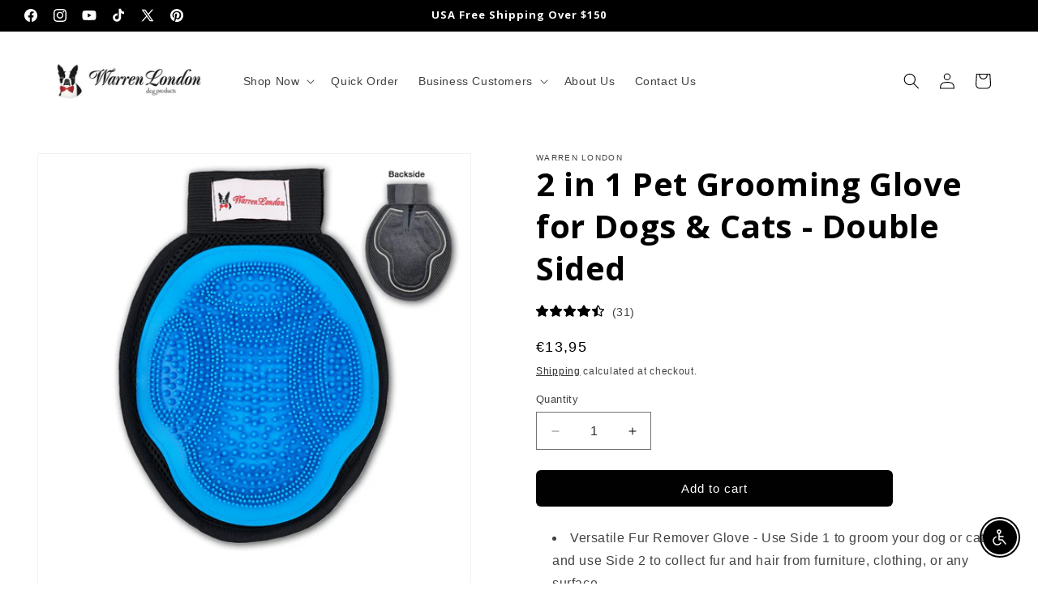

--- FILE ---
content_type: text/html; charset=utf-8
request_url: https://www.warrenlondon.com/en-de/products/2-in-1-pet-grooming-glove-for-dogs-cats
body_size: 80803
content:
<!doctype html>
<html class="js" lang="en">
  <head>
<script src="https://sapi.negate.io/script/GzSxGATJaocAxKQbryGtVw==?shop=warrenlondon.myshopify.com"></script>
    <meta charset="utf-8">
    <meta http-equiv="X-UA-Compatible" content="IE=edge">
    <meta name="viewport" content="width=device-width,initial-scale=1">
    <meta name="theme-color" content="">
    <link rel="canonical" href="https://www.warrenlondon.com/en-de/products/2-in-1-pet-grooming-glove-for-dogs-cats"><link rel="icon" type="image/png" href="//www.warrenlondon.com/cdn/shop/files/logo4.png?crop=center&height=32&v=1678912334&width=32"><link rel="preconnect" href="https://fonts.shopifycdn.com" crossorigin><title>
      2 in 1 Pet Grooming Glove for Dogs &amp; Cats - Double Sided
 &ndash; Warren London</title>

    
      <meta name="description" content="Versatile Fur Remover Glove - Use Side 1 to groom your dog or cat, and use Side 2 to collect fur and hair from furniture, clothing, or any surface Cat and Dog Grooming Brush - Works on any type of coat and all hair types, including pets with long or short hair and wet or dry fur Convenient Grooming Supplies - Lightweig">
    

    

<meta property="og:site_name" content="Warren London">
<meta property="og:url" content="https://www.warrenlondon.com/en-de/products/2-in-1-pet-grooming-glove-for-dogs-cats">
<meta property="og:title" content="2 in 1 Pet Grooming Glove for Dogs &amp; Cats - Double Sided">
<meta property="og:type" content="product">
<meta property="og:description" content="Versatile Fur Remover Glove - Use Side 1 to groom your dog or cat, and use Side 2 to collect fur and hair from furniture, clothing, or any surface Cat and Dog Grooming Brush - Works on any type of coat and all hair types, including pets with long or short hair and wet or dry fur Convenient Grooming Supplies - Lightweig"><meta property="og:image" content="http://www.warrenlondon.com/cdn/shop/products/850024496392_MAIN.jpg?v=1759252863">
  <meta property="og:image:secure_url" content="https://www.warrenlondon.com/cdn/shop/products/850024496392_MAIN.jpg?v=1759252863">
  <meta property="og:image:width" content="2000">
  <meta property="og:image:height" content="2000"><meta property="og:price:amount" content="13,95">
  <meta property="og:price:currency" content="EUR"><meta name="twitter:site" content="@warrenlondon"><meta name="twitter:card" content="summary_large_image">
<meta name="twitter:title" content="2 in 1 Pet Grooming Glove for Dogs &amp; Cats - Double Sided">
<meta name="twitter:description" content="Versatile Fur Remover Glove - Use Side 1 to groom your dog or cat, and use Side 2 to collect fur and hair from furniture, clothing, or any surface Cat and Dog Grooming Brush - Works on any type of coat and all hair types, including pets with long or short hair and wet or dry fur Convenient Grooming Supplies - Lightweig">


    <script src="//www.warrenlondon.com/cdn/shop/t/39/assets/constants.js?v=132983761750457495441738139490" defer="defer"></script>
    <script src="//www.warrenlondon.com/cdn/shop/t/39/assets/pubsub.js?v=158357773527763999511738139492" defer="defer"></script>
    <script src="//www.warrenlondon.com/cdn/shop/t/39/assets/global.js?v=152862011079830610291738139490" defer="defer"></script>
    <script src="//www.warrenlondon.com/cdn/shop/t/39/assets/details-disclosure.js?v=13653116266235556501738139490" defer="defer"></script>
    <script src="//www.warrenlondon.com/cdn/shop/t/39/assets/details-modal.js?v=25581673532751508451738139490" defer="defer"></script>
    <script src="//www.warrenlondon.com/cdn/shop/t/39/assets/search-form.js?v=133129549252120666541738139492" defer="defer"></script><script src="//www.warrenlondon.com/cdn/shop/t/39/assets/animations.js?v=88693664871331136111738139489" defer="defer"></script><script>window.performance && window.performance.mark && window.performance.mark('shopify.content_for_header.start');</script><meta name="google-site-verification" content="uhCPfhUPkfHGaIvOqJpJs_XwkDCpYMknWzyv-gADTgk">
<meta name="google-site-verification" content="cJ2MzTKmg4w8oj4QiDtQfFfgPr4Tb51p_pUi8Ia3MKI">
<meta id="shopify-digital-wallet" name="shopify-digital-wallet" content="/1523573/digital_wallets/dialog">
<meta name="shopify-checkout-api-token" content="3b634ea419b5ba97ed0dbde79107fdc0">
<meta id="in-context-paypal-metadata" data-shop-id="1523573" data-venmo-supported="false" data-environment="production" data-locale="en_US" data-paypal-v4="true" data-currency="EUR">
<link rel="alternate" hreflang="x-default" href="https://www.warrenlondon.com/products/2-in-1-pet-grooming-glove-for-dogs-cats">
<link rel="alternate" hreflang="en" href="https://www.warrenlondon.com/products/2-in-1-pet-grooming-glove-for-dogs-cats">
<link rel="alternate" hreflang="en-FR" href="https://www.warrenlondon.com/en-fr/products/2-in-1-pet-grooming-glove-for-dogs-cats">
<link rel="alternate" hreflang="en-DE" href="https://www.warrenlondon.com/en-de/products/2-in-1-pet-grooming-glove-for-dogs-cats">
<link rel="alternate" type="application/json+oembed" href="https://www.warrenlondon.com/en-de/products/2-in-1-pet-grooming-glove-for-dogs-cats.oembed">
<script async="async" src="/checkouts/internal/preloads.js?locale=en-DE"></script>
<link rel="preconnect" href="https://shop.app" crossorigin="anonymous">
<script async="async" src="https://shop.app/checkouts/internal/preloads.js?locale=en-DE&shop_id=1523573" crossorigin="anonymous"></script>
<script id="apple-pay-shop-capabilities" type="application/json">{"shopId":1523573,"countryCode":"US","currencyCode":"EUR","merchantCapabilities":["supports3DS"],"merchantId":"gid:\/\/shopify\/Shop\/1523573","merchantName":"Warren London","requiredBillingContactFields":["postalAddress","email"],"requiredShippingContactFields":["postalAddress","email"],"shippingType":"shipping","supportedNetworks":["visa","masterCard","amex","discover","elo","jcb"],"total":{"type":"pending","label":"Warren London","amount":"1.00"},"shopifyPaymentsEnabled":true,"supportsSubscriptions":true}</script>
<script id="shopify-features" type="application/json">{"accessToken":"3b634ea419b5ba97ed0dbde79107fdc0","betas":["rich-media-storefront-analytics"],"domain":"www.warrenlondon.com","predictiveSearch":true,"shopId":1523573,"locale":"en"}</script>
<script>var Shopify = Shopify || {};
Shopify.shop = "warrenlondon.myshopify.com";
Shopify.locale = "en";
Shopify.currency = {"active":"EUR","rate":"0.883517466"};
Shopify.country = "DE";
Shopify.theme = {"name":"Dawn Underwork byZain Raza","id":131535896674,"schema_name":"Dawn","schema_version":"15.2.0","theme_store_id":887,"role":"main"};
Shopify.theme.handle = "null";
Shopify.theme.style = {"id":null,"handle":null};
Shopify.cdnHost = "www.warrenlondon.com/cdn";
Shopify.routes = Shopify.routes || {};
Shopify.routes.root = "/en-de/";</script>
<script type="module">!function(o){(o.Shopify=o.Shopify||{}).modules=!0}(window);</script>
<script>!function(o){function n(){var o=[];function n(){o.push(Array.prototype.slice.apply(arguments))}return n.q=o,n}var t=o.Shopify=o.Shopify||{};t.loadFeatures=n(),t.autoloadFeatures=n()}(window);</script>
<script>
  window.ShopifyPay = window.ShopifyPay || {};
  window.ShopifyPay.apiHost = "shop.app\/pay";
  window.ShopifyPay.redirectState = null;
</script>
<script id="shop-js-analytics" type="application/json">{"pageType":"product"}</script>
<script defer="defer" async type="module" src="//www.warrenlondon.com/cdn/shopifycloud/shop-js/modules/v2/client.init-shop-cart-sync_C5BV16lS.en.esm.js"></script>
<script defer="defer" async type="module" src="//www.warrenlondon.com/cdn/shopifycloud/shop-js/modules/v2/chunk.common_CygWptCX.esm.js"></script>
<script type="module">
  await import("//www.warrenlondon.com/cdn/shopifycloud/shop-js/modules/v2/client.init-shop-cart-sync_C5BV16lS.en.esm.js");
await import("//www.warrenlondon.com/cdn/shopifycloud/shop-js/modules/v2/chunk.common_CygWptCX.esm.js");

  window.Shopify.SignInWithShop?.initShopCartSync?.({"fedCMEnabled":true,"windoidEnabled":true});

</script>
<script>
  window.Shopify = window.Shopify || {};
  if (!window.Shopify.featureAssets) window.Shopify.featureAssets = {};
  window.Shopify.featureAssets['shop-js'] = {"shop-cart-sync":["modules/v2/client.shop-cart-sync_ZFArdW7E.en.esm.js","modules/v2/chunk.common_CygWptCX.esm.js"],"init-fed-cm":["modules/v2/client.init-fed-cm_CmiC4vf6.en.esm.js","modules/v2/chunk.common_CygWptCX.esm.js"],"shop-button":["modules/v2/client.shop-button_tlx5R9nI.en.esm.js","modules/v2/chunk.common_CygWptCX.esm.js"],"shop-cash-offers":["modules/v2/client.shop-cash-offers_DOA2yAJr.en.esm.js","modules/v2/chunk.common_CygWptCX.esm.js","modules/v2/chunk.modal_D71HUcav.esm.js"],"init-windoid":["modules/v2/client.init-windoid_sURxWdc1.en.esm.js","modules/v2/chunk.common_CygWptCX.esm.js"],"shop-toast-manager":["modules/v2/client.shop-toast-manager_ClPi3nE9.en.esm.js","modules/v2/chunk.common_CygWptCX.esm.js"],"init-shop-email-lookup-coordinator":["modules/v2/client.init-shop-email-lookup-coordinator_B8hsDcYM.en.esm.js","modules/v2/chunk.common_CygWptCX.esm.js"],"init-shop-cart-sync":["modules/v2/client.init-shop-cart-sync_C5BV16lS.en.esm.js","modules/v2/chunk.common_CygWptCX.esm.js"],"avatar":["modules/v2/client.avatar_BTnouDA3.en.esm.js"],"pay-button":["modules/v2/client.pay-button_FdsNuTd3.en.esm.js","modules/v2/chunk.common_CygWptCX.esm.js"],"init-customer-accounts":["modules/v2/client.init-customer-accounts_DxDtT_ad.en.esm.js","modules/v2/client.shop-login-button_C5VAVYt1.en.esm.js","modules/v2/chunk.common_CygWptCX.esm.js","modules/v2/chunk.modal_D71HUcav.esm.js"],"init-shop-for-new-customer-accounts":["modules/v2/client.init-shop-for-new-customer-accounts_ChsxoAhi.en.esm.js","modules/v2/client.shop-login-button_C5VAVYt1.en.esm.js","modules/v2/chunk.common_CygWptCX.esm.js","modules/v2/chunk.modal_D71HUcav.esm.js"],"shop-login-button":["modules/v2/client.shop-login-button_C5VAVYt1.en.esm.js","modules/v2/chunk.common_CygWptCX.esm.js","modules/v2/chunk.modal_D71HUcav.esm.js"],"init-customer-accounts-sign-up":["modules/v2/client.init-customer-accounts-sign-up_CPSyQ0Tj.en.esm.js","modules/v2/client.shop-login-button_C5VAVYt1.en.esm.js","modules/v2/chunk.common_CygWptCX.esm.js","modules/v2/chunk.modal_D71HUcav.esm.js"],"shop-follow-button":["modules/v2/client.shop-follow-button_Cva4Ekp9.en.esm.js","modules/v2/chunk.common_CygWptCX.esm.js","modules/v2/chunk.modal_D71HUcav.esm.js"],"checkout-modal":["modules/v2/client.checkout-modal_BPM8l0SH.en.esm.js","modules/v2/chunk.common_CygWptCX.esm.js","modules/v2/chunk.modal_D71HUcav.esm.js"],"lead-capture":["modules/v2/client.lead-capture_Bi8yE_yS.en.esm.js","modules/v2/chunk.common_CygWptCX.esm.js","modules/v2/chunk.modal_D71HUcav.esm.js"],"shop-login":["modules/v2/client.shop-login_D6lNrXab.en.esm.js","modules/v2/chunk.common_CygWptCX.esm.js","modules/v2/chunk.modal_D71HUcav.esm.js"],"payment-terms":["modules/v2/client.payment-terms_CZxnsJam.en.esm.js","modules/v2/chunk.common_CygWptCX.esm.js","modules/v2/chunk.modal_D71HUcav.esm.js"]};
</script>
<script>(function() {
  var isLoaded = false;
  function asyncLoad() {
    if (isLoaded) return;
    isLoaded = true;
    var urls = ["https:\/\/aivalabs.com\/cta\/?identity=j9HPsgt1N62OcfeTq7pCyu\/6JyKuqDOI3sJ0qUy6iLwgUBBHNn8vS\u0026shop=warrenlondon.myshopify.com"];
    for (var i = 0; i < urls.length; i++) {
      var s = document.createElement('script');
      s.type = 'text/javascript';
      s.async = true;
      s.src = urls[i];
      var x = document.getElementsByTagName('script')[0];
      x.parentNode.insertBefore(s, x);
    }
  };
  if(window.attachEvent) {
    window.attachEvent('onload', asyncLoad);
  } else {
    window.addEventListener('load', asyncLoad, false);
  }
})();</script>
<script id="__st">var __st={"a":1523573,"offset":-18000,"reqid":"ab18dcc3-af91-4d8f-9dc3-9cf8a6ebf547-1768833239","pageurl":"www.warrenlondon.com\/en-de\/products\/2-in-1-pet-grooming-glove-for-dogs-cats","u":"68ee48a0b87e","p":"product","rtyp":"product","rid":6712874008674};</script>
<script>window.ShopifyPaypalV4VisibilityTracking = true;</script>
<script id="captcha-bootstrap">!function(){'use strict';const t='contact',e='account',n='new_comment',o=[[t,t],['blogs',n],['comments',n],[t,'customer']],c=[[e,'customer_login'],[e,'guest_login'],[e,'recover_customer_password'],[e,'create_customer']],r=t=>t.map((([t,e])=>`form[action*='/${t}']:not([data-nocaptcha='true']) input[name='form_type'][value='${e}']`)).join(','),a=t=>()=>t?[...document.querySelectorAll(t)].map((t=>t.form)):[];function s(){const t=[...o],e=r(t);return a(e)}const i='password',u='form_key',d=['recaptcha-v3-token','g-recaptcha-response','h-captcha-response',i],f=()=>{try{return window.sessionStorage}catch{return}},m='__shopify_v',_=t=>t.elements[u];function p(t,e,n=!1){try{const o=window.sessionStorage,c=JSON.parse(o.getItem(e)),{data:r}=function(t){const{data:e,action:n}=t;return t[m]||n?{data:e,action:n}:{data:t,action:n}}(c);for(const[e,n]of Object.entries(r))t.elements[e]&&(t.elements[e].value=n);n&&o.removeItem(e)}catch(o){console.error('form repopulation failed',{error:o})}}const l='form_type',E='cptcha';function T(t){t.dataset[E]=!0}const w=window,h=w.document,L='Shopify',v='ce_forms',y='captcha';let A=!1;((t,e)=>{const n=(g='f06e6c50-85a8-45c8-87d0-21a2b65856fe',I='https://cdn.shopify.com/shopifycloud/storefront-forms-hcaptcha/ce_storefront_forms_captcha_hcaptcha.v1.5.2.iife.js',D={infoText:'Protected by hCaptcha',privacyText:'Privacy',termsText:'Terms'},(t,e,n)=>{const o=w[L][v],c=o.bindForm;if(c)return c(t,g,e,D).then(n);var r;o.q.push([[t,g,e,D],n]),r=I,A||(h.body.append(Object.assign(h.createElement('script'),{id:'captcha-provider',async:!0,src:r})),A=!0)});var g,I,D;w[L]=w[L]||{},w[L][v]=w[L][v]||{},w[L][v].q=[],w[L][y]=w[L][y]||{},w[L][y].protect=function(t,e){n(t,void 0,e),T(t)},Object.freeze(w[L][y]),function(t,e,n,w,h,L){const[v,y,A,g]=function(t,e,n){const i=e?o:[],u=t?c:[],d=[...i,...u],f=r(d),m=r(i),_=r(d.filter((([t,e])=>n.includes(e))));return[a(f),a(m),a(_),s()]}(w,h,L),I=t=>{const e=t.target;return e instanceof HTMLFormElement?e:e&&e.form},D=t=>v().includes(t);t.addEventListener('submit',(t=>{const e=I(t);if(!e)return;const n=D(e)&&!e.dataset.hcaptchaBound&&!e.dataset.recaptchaBound,o=_(e),c=g().includes(e)&&(!o||!o.value);(n||c)&&t.preventDefault(),c&&!n&&(function(t){try{if(!f())return;!function(t){const e=f();if(!e)return;const n=_(t);if(!n)return;const o=n.value;o&&e.removeItem(o)}(t);const e=Array.from(Array(32),(()=>Math.random().toString(36)[2])).join('');!function(t,e){_(t)||t.append(Object.assign(document.createElement('input'),{type:'hidden',name:u})),t.elements[u].value=e}(t,e),function(t,e){const n=f();if(!n)return;const o=[...t.querySelectorAll(`input[type='${i}']`)].map((({name:t})=>t)),c=[...d,...o],r={};for(const[a,s]of new FormData(t).entries())c.includes(a)||(r[a]=s);n.setItem(e,JSON.stringify({[m]:1,action:t.action,data:r}))}(t,e)}catch(e){console.error('failed to persist form',e)}}(e),e.submit())}));const S=(t,e)=>{t&&!t.dataset[E]&&(n(t,e.some((e=>e===t))),T(t))};for(const o of['focusin','change'])t.addEventListener(o,(t=>{const e=I(t);D(e)&&S(e,y())}));const B=e.get('form_key'),M=e.get(l),P=B&&M;t.addEventListener('DOMContentLoaded',(()=>{const t=y();if(P)for(const e of t)e.elements[l].value===M&&p(e,B);[...new Set([...A(),...v().filter((t=>'true'===t.dataset.shopifyCaptcha))])].forEach((e=>S(e,t)))}))}(h,new URLSearchParams(w.location.search),n,t,e,['guest_login'])})(!0,!0)}();</script>
<script integrity="sha256-4kQ18oKyAcykRKYeNunJcIwy7WH5gtpwJnB7kiuLZ1E=" data-source-attribution="shopify.loadfeatures" defer="defer" src="//www.warrenlondon.com/cdn/shopifycloud/storefront/assets/storefront/load_feature-a0a9edcb.js" crossorigin="anonymous"></script>
<script crossorigin="anonymous" defer="defer" src="//www.warrenlondon.com/cdn/shopifycloud/storefront/assets/shopify_pay/storefront-65b4c6d7.js?v=20250812"></script>
<script data-source-attribution="shopify.dynamic_checkout.dynamic.init">var Shopify=Shopify||{};Shopify.PaymentButton=Shopify.PaymentButton||{isStorefrontPortableWallets:!0,init:function(){window.Shopify.PaymentButton.init=function(){};var t=document.createElement("script");t.src="https://www.warrenlondon.com/cdn/shopifycloud/portable-wallets/latest/portable-wallets.en.js",t.type="module",document.head.appendChild(t)}};
</script>
<script data-source-attribution="shopify.dynamic_checkout.buyer_consent">
  function portableWalletsHideBuyerConsent(e){var t=document.getElementById("shopify-buyer-consent"),n=document.getElementById("shopify-subscription-policy-button");t&&n&&(t.classList.add("hidden"),t.setAttribute("aria-hidden","true"),n.removeEventListener("click",e))}function portableWalletsShowBuyerConsent(e){var t=document.getElementById("shopify-buyer-consent"),n=document.getElementById("shopify-subscription-policy-button");t&&n&&(t.classList.remove("hidden"),t.removeAttribute("aria-hidden"),n.addEventListener("click",e))}window.Shopify?.PaymentButton&&(window.Shopify.PaymentButton.hideBuyerConsent=portableWalletsHideBuyerConsent,window.Shopify.PaymentButton.showBuyerConsent=portableWalletsShowBuyerConsent);
</script>
<script data-source-attribution="shopify.dynamic_checkout.cart.bootstrap">document.addEventListener("DOMContentLoaded",(function(){function t(){return document.querySelector("shopify-accelerated-checkout-cart, shopify-accelerated-checkout")}if(t())Shopify.PaymentButton.init();else{new MutationObserver((function(e,n){t()&&(Shopify.PaymentButton.init(),n.disconnect())})).observe(document.body,{childList:!0,subtree:!0})}}));
</script>
<script id='scb4127' type='text/javascript' async='' src='https://www.warrenlondon.com/cdn/shopifycloud/privacy-banner/storefront-banner.js'></script><link id="shopify-accelerated-checkout-styles" rel="stylesheet" media="screen" href="https://www.warrenlondon.com/cdn/shopifycloud/portable-wallets/latest/accelerated-checkout-backwards-compat.css" crossorigin="anonymous">
<style id="shopify-accelerated-checkout-cart">
        #shopify-buyer-consent {
  margin-top: 1em;
  display: inline-block;
  width: 100%;
}

#shopify-buyer-consent.hidden {
  display: none;
}

#shopify-subscription-policy-button {
  background: none;
  border: none;
  padding: 0;
  text-decoration: underline;
  font-size: inherit;
  cursor: pointer;
}

#shopify-subscription-policy-button::before {
  box-shadow: none;
}

      </style>
<script id="sections-script" data-sections="header" defer="defer" src="//www.warrenlondon.com/cdn/shop/t/39/compiled_assets/scripts.js?v=3398"></script>
<script>window.performance && window.performance.mark && window.performance.mark('shopify.content_for_header.end');</script><script id="shop-promise-product" type="application/json">
  {
    "productId": "6712874008674",
    "variantId": "39794505580642"
  }
</script>
<script id="shop-promise-features" type="application/json">
  {
    "supportedPromiseBrands": ["shop_promise"],
    "f_b9ba94d16a7d18ccd91d68be01e37df6": false,
    "f_85e460659f2e1fdd04f763b1587427a4": false
  }
</script>
<script fetchpriority="high" defer="defer" src="https://www.warrenlondon.com/cdn/shopifycloud/shop-promise-pdp/prod/shop_promise_pdp.js?v=1" data-source-attribution="shopify.shop-promise-pdp" crossorigin="anonymous"></script>



    <style data-shopify>
      
      
      
      
      @font-face {
  font-family: "Open Sans";
  font-weight: 700;
  font-style: normal;
  font-display: swap;
  src: url("//www.warrenlondon.com/cdn/fonts/open_sans/opensans_n7.a9393be1574ea8606c68f4441806b2711d0d13e4.woff2") format("woff2"),
       url("//www.warrenlondon.com/cdn/fonts/open_sans/opensans_n7.7b8af34a6ebf52beb1a4c1d8c73ad6910ec2e553.woff") format("woff");
}


      
        :root,
        .color-scheme-1 {
          --color-background: 255,255,255;
        
          --gradient-background: #ffffff;
        

        

        --color-foreground: 0,0,0;
        --color-background-contrast: 191,191,191;
        --color-shadow: 0,0,0;
        --color-button: 0,0,0;
        --color-button-text: 255,255,255;
        --color-secondary-button: 255,255,255;
        --color-secondary-button-text: 0,0,0;
        --color-link: 0,0,0;
        --color-badge-foreground: 0,0,0;
        --color-badge-background: 255,255,255;
        --color-badge-border: 0,0,0;
        --payment-terms-background-color: rgb(255 255 255);
      }
      
        
        .color-scheme-2 {
          --color-background: 243,243,243;
        
          --gradient-background: #f3f3f3;
        

        

        --color-foreground: 0,0,0;
        --color-background-contrast: 179,179,179;
        --color-shadow: 0,0,0;
        --color-button: 0,0,0;
        --color-button-text: 243,243,243;
        --color-secondary-button: 243,243,243;
        --color-secondary-button-text: 0,0,0;
        --color-link: 0,0,0;
        --color-badge-foreground: 0,0,0;
        --color-badge-background: 243,243,243;
        --color-badge-border: 0,0,0;
        --payment-terms-background-color: rgb(243 243 243);
      }
      
        
        .color-scheme-3 {
          --color-background: 36,40,51;
        
          --gradient-background: #242833;
        

        

        --color-foreground: 255,255,255;
        --color-background-contrast: 47,52,66;
        --color-shadow: 0,0,0;
        --color-button: 255,255,255;
        --color-button-text: 0,0,0;
        --color-secondary-button: 36,40,51;
        --color-secondary-button-text: 255,255,255;
        --color-link: 255,255,255;
        --color-badge-foreground: 255,255,255;
        --color-badge-background: 36,40,51;
        --color-badge-border: 255,255,255;
        --payment-terms-background-color: rgb(36 40 51);
      }
      
        
        .color-scheme-4 {
          --color-background: 0,0,0;
        
          --gradient-background: #000000;
        

        

        --color-foreground: 255,255,255;
        --color-background-contrast: 128,128,128;
        --color-shadow: 0,0,0;
        --color-button: 255,255,255;
        --color-button-text: 0,0,0;
        --color-secondary-button: 0,0,0;
        --color-secondary-button-text: 255,255,255;
        --color-link: 255,255,255;
        --color-badge-foreground: 255,255,255;
        --color-badge-background: 0,0,0;
        --color-badge-border: 255,255,255;
        --payment-terms-background-color: rgb(0 0 0);
      }
      
        
        .color-scheme-5 {
          --color-background: 221,29,29;
        
          --gradient-background: #dd1d1d;
        

        

        --color-foreground: 255,255,255;
        --color-background-contrast: 108,14,14;
        --color-shadow: 0,0,0;
        --color-button: 255,255,255;
        --color-button-text: 51,79,180;
        --color-secondary-button: 221,29,29;
        --color-secondary-button-text: 255,255,255;
        --color-link: 255,255,255;
        --color-badge-foreground: 255,255,255;
        --color-badge-background: 221,29,29;
        --color-badge-border: 255,255,255;
        --payment-terms-background-color: rgb(221 29 29);
      }
      

      body, .color-scheme-1, .color-scheme-2, .color-scheme-3, .color-scheme-4, .color-scheme-5 {
        color: rgba(var(--color-foreground), 0.75);
        background-color: rgb(var(--color-background));
      }

      :root {
        --font-body-family: Helvetica, Arial, sans-serif;
        --font-body-style: normal;
        --font-body-weight: 400;
        --font-body-weight-bold: 700;

        --font-heading-family: "Open Sans", sans-serif;
        --font-heading-style: normal;
        --font-heading-weight: 700;

        --font-body-scale: 1.0;
        --font-heading-scale: 1.0;

        --media-padding: px;
        --media-border-opacity: 0.05;
        --media-border-width: 1px;
        --media-radius: 0px;
        --media-shadow-opacity: 0.0;
        --media-shadow-horizontal-offset: 0px;
        --media-shadow-vertical-offset: 4px;
        --media-shadow-blur-radius: 5px;
        --media-shadow-visible: 0;

        --page-width: 160rem;
        --page-width-margin: 0rem;

        --product-card-image-padding: 0.0rem;
        --product-card-corner-radius: 0.0rem;
        --product-card-text-alignment: left;
        --product-card-border-width: 0.0rem;
        --product-card-border-opacity: 0.1;
        --product-card-shadow-opacity: 0.0;
        --product-card-shadow-visible: 0;
        --product-card-shadow-horizontal-offset: 0.0rem;
        --product-card-shadow-vertical-offset: 0.4rem;
        --product-card-shadow-blur-radius: 0.5rem;

        --collection-card-image-padding: 0.0rem;
        --collection-card-corner-radius: 0.0rem;
        --collection-card-text-alignment: left;
        --collection-card-border-width: 0.0rem;
        --collection-card-border-opacity: 0.1;
        --collection-card-shadow-opacity: 0.0;
        --collection-card-shadow-visible: 0;
        --collection-card-shadow-horizontal-offset: 0.0rem;
        --collection-card-shadow-vertical-offset: 0.4rem;
        --collection-card-shadow-blur-radius: 0.5rem;

        --blog-card-image-padding: 0.0rem;
        --blog-card-corner-radius: 0.0rem;
        --blog-card-text-alignment: left;
        --blog-card-border-width: 0.0rem;
        --blog-card-border-opacity: 0.1;
        --blog-card-shadow-opacity: 0.0;
        --blog-card-shadow-visible: 0;
        --blog-card-shadow-horizontal-offset: 0.0rem;
        --blog-card-shadow-vertical-offset: 0.4rem;
        --blog-card-shadow-blur-radius: 0.5rem;

        --badge-corner-radius: 4.0rem;

        --popup-border-width: 1px;
        --popup-border-opacity: 0.1;
        --popup-corner-radius: 0px;
        --popup-shadow-opacity: 0.05;
        --popup-shadow-horizontal-offset: 0px;
        --popup-shadow-vertical-offset: 4px;
        --popup-shadow-blur-radius: 5px;

        --drawer-border-width: 1px;
        --drawer-border-opacity: 0.1;
        --drawer-shadow-opacity: 0.0;
        --drawer-shadow-horizontal-offset: 0px;
        --drawer-shadow-vertical-offset: 4px;
        --drawer-shadow-blur-radius: 5px;

        --spacing-sections-desktop: 0px;
        --spacing-sections-mobile: 0px;

        --grid-desktop-vertical-spacing: 8px;
        --grid-desktop-horizontal-spacing: 8px;
        --grid-mobile-vertical-spacing: 4px;
        --grid-mobile-horizontal-spacing: 4px;

        --text-boxes-border-opacity: 0.1;
        --text-boxes-border-width: 0px;
        --text-boxes-radius: 0px;
        --text-boxes-shadow-opacity: 0.0;
        --text-boxes-shadow-visible: 0;
        --text-boxes-shadow-horizontal-offset: 0px;
        --text-boxes-shadow-vertical-offset: 4px;
        --text-boxes-shadow-blur-radius: 5px;

        --buttons-radius: 6px;
        --buttons-radius-outset: 6px;
        --buttons-border-width: 0px;
        --buttons-border-opacity: 1.0;
        --buttons-shadow-opacity: 0.0;
        --buttons-shadow-visible: 0;
        --buttons-shadow-horizontal-offset: -12px;
        --buttons-shadow-vertical-offset: 4px;
        --buttons-shadow-blur-radius: 5px;
        --buttons-border-offset: 0.3px;

        --inputs-radius: 0px;
        --inputs-border-width: 1px;
        --inputs-border-opacity: 0.55;
        --inputs-shadow-opacity: 0.0;
        --inputs-shadow-horizontal-offset: 0px;
        --inputs-margin-offset: 0px;
        --inputs-shadow-vertical-offset: 4px;
        --inputs-shadow-blur-radius: 5px;
        --inputs-radius-outset: 0px;

        --variant-pills-radius: 4px;
        --variant-pills-border-width: 1px;
        --variant-pills-border-opacity: 1.0;
        --variant-pills-shadow-opacity: 0.0;
        --variant-pills-shadow-horizontal-offset: -12px;
        --variant-pills-shadow-vertical-offset: -12px;
        --variant-pills-shadow-blur-radius: 0px;
      }

      *,
      *::before,
      *::after {
        box-sizing: inherit;
      }

      html {
        box-sizing: border-box;
        font-size: calc(var(--font-body-scale) * 62.5%);
        height: 100%;
      }

      body {
        display: grid;
        grid-template-rows: auto auto 1fr auto;
        grid-template-columns: 100%;
        min-height: 100%;
        margin: 0;
        font-size: 1.5rem;
        letter-spacing: 0.06rem;
        line-height: calc(1 + 0.8 / var(--font-body-scale));
        font-family: var(--font-body-family);
        font-style: var(--font-body-style);
        font-weight: var(--font-body-weight);
      }

      @media screen and (min-width: 750px) {
        body {
          font-size: 1.6rem;
        }
      }
    </style>

    <link href="//www.warrenlondon.com/cdn/shop/t/39/assets/base.css?v=147076664603583601061747337441" rel="stylesheet" type="text/css" media="all" />
    <link rel="stylesheet" href="//www.warrenlondon.com/cdn/shop/t/39/assets/component-cart-items.css?v=123238115697927560811738139489" media="print" onload="this.media='all'"><link href="//www.warrenlondon.com/cdn/shop/t/39/assets/component-cart-drawer.css?v=112801333748515159671738139489" rel="stylesheet" type="text/css" media="all" />
      <link href="//www.warrenlondon.com/cdn/shop/t/39/assets/component-cart.css?v=164708765130180853531738139489" rel="stylesheet" type="text/css" media="all" />
      <link href="//www.warrenlondon.com/cdn/shop/t/39/assets/component-totals.css?v=15906652033866631521738139490" rel="stylesheet" type="text/css" media="all" />
      <link href="//www.warrenlondon.com/cdn/shop/t/39/assets/component-price.css?v=70172745017360139101738139490" rel="stylesheet" type="text/css" media="all" />
      <link href="//www.warrenlondon.com/cdn/shop/t/39/assets/component-discounts.css?v=152760482443307489271738139489" rel="stylesheet" type="text/css" media="all" />

      <link rel="preload" as="font" href="//www.warrenlondon.com/cdn/fonts/open_sans/opensans_n7.a9393be1574ea8606c68f4441806b2711d0d13e4.woff2" type="font/woff2" crossorigin>
      
<link href="//www.warrenlondon.com/cdn/shop/t/39/assets/component-localization-form.css?v=170315343355214948141738139490" rel="stylesheet" type="text/css" media="all" />
      <script src="//www.warrenlondon.com/cdn/shop/t/39/assets/localization-form.js?v=144176611646395275351738139492" defer="defer"></script><link
        rel="stylesheet"
        href="//www.warrenlondon.com/cdn/shop/t/39/assets/component-predictive-search.css?v=118923337488134913561738139490"
        media="print"
        onload="this.media='all'"
      ><script>
      if (Shopify.designMode) {
        document.documentElement.classList.add('shopify-design-mode');
      }
    </script>
  <!-- BEGIN app block: shopify://apps/sami-wholesale/blocks/app-embed-block/799b9db0-2c2b-4b20-8675-98acd123fbb2 --><style>.samita-ws-loading [samitaWS-cart-item-key],.samita-ws-loading [samitaWS-product-id],.samita-ws-loading [samitaWS-variant-id],.samita-ws-loading [samitaWS-cart-total-price],.samita-ws-loading [samitaWS-cart-total-discount],.samita-ws-loading [data-cart-item-regular-price],.samita-ws-loading [samitaWS-ajax-cart-subtotal],.samita-ws-loading [data-cart-subtotal],.samita-ws-loading [samitaws-product-price]{visibility:hidden;opacity:0}[samitaws-product-main-price="true"] [samitaws-product-price]{visibility:hidden;opacity:0}.samitaWS-original-checkout-button,.samitaWS-original-atc-button{visibility:hidden;opacity:0;display:none!important}.samita-ws-loading .shopify-payment-button .shopify-payment-button__button--unbranded{visibility:hidden;opacity:0;display:none!important}</style><script type="text/javascript">
    document.getElementsByTagName('html')[0].classList.add('samita-ws-loading', 'samita-ws-enable');
    window.addEventListener("samitaWSRenderWholesaleCompleted", function(e){
        document.getElementsByTagName('html')[0].classList.remove('samita-ws-loading');
    });
    var samitaWSRgFormRecaptchaInit = function(){};
    var samitaWholesaleRecaptchaInit = function(){};
    
    window.Samita = window.Samita || {};
    window.Samita.Wholesale = window.Samita.Wholesale || {};Samita.Wholesale.shop = {"configuration":{"money_format":"${{amount}}"},"pricing":{"plan":"BETA","features":{"wholesale_pricing_number":-1,"wholesale_pricing_apply_customer_tag":true,"wholesale_pricing_apply_product_tag":true,"wholesale_pricing_apply_selected_product":-1,"wholesale_pricing_apply_selected_collection":true,"wholesale_pricing_apply_variants":true,"wholesale_pricing_exclude_customer":true,"wholesale_pricing_exclude_product":true,"wholesale_pricing_selected_market":true,"wholesale_pricing_discount_group":true,"wholesale_pricing_schedule":true,"wholesale_pricing_export":true,"wholesale_pricing_import":true,"isMultiLanguage":true,"volume_pricing_number":-1,"volume_pricing_apply_customer_tag":true,"volume_pricing_apply_product_tag":true,"volume_pricing_apply_selected_product":-1,"volume_pricing_apply_selected_collection":true,"volume_pricing_apply_variants":true,"volume_pricing_exclude_customer":true,"volume_pricing_exclude_product":true,"volume_pricing_selected_market":true,"volume_pricing_discount_type":true,"volume_pricing_customize":true,"volume_pricing_translation":true,"volume_pricing_schedule":true,"volume_pricing_export":true,"volume_pricing_import":true,"volume_pricing_change_template":true,"registration_form_number":-1,"registration_form_recaptcha":true,"registration_form_integration_shopify":true,"registration_form_condition_logic":true,"registration_form_custom_css":true,"registration_form_publish":true,"registration_form_template":true,"registration_form_auto_tag":true,"registration_form_field":true,"quick_order_number":-1,"quick_order_new_ui":true,"quick_order_apply_collection":true,"order_limit_number":-1,"order_limit_apply_customer_tag":true,"order_limit_apply_product_tag":true,"order_limit_apply_selected_product":-1,"order_limit_apply_selected_collection":true,"order_limit_exclude_customer":true,"order_limit_exclude_product":true,"order_limit_selected_market":true,"order_limit_apply_type":true,"order_limit_scope":true,"order_limit_customize":true,"order_limit_translation":true,"shipping_rate_number":-1,"shipping_rate_apply_customer_tag":true,"shipping_rate_apply_product_tag":true,"shipping_rate_apply_selected_product":-1,"shipping_rate_apply_selected_collection":true,"shipping_rate_exclude_customer":true,"shipping_rate_exclude_product":true,"shipping_rate_selected_market":true,"shipping_rate_limit_cart_total":true,"shipping_rate_limit_per_customer":true,"shipping_rate_scope":true,"shipping_rate_scope_option":-1,"extra_fee_number":-1,"extra_fee_apply_customer_tag":true,"extra_fee_apply_product_tag":true,"extra_fee_apply_selected_product":-1,"extra_fee_apply_selected_collection":true,"extra_fee_exclude_customer":true,"extra_fee_exclude_product":true,"extra_fee_selected_market":true,"extra_fee_apply_type":true,"extra_fee_scope":true,"extra_fee_scope_option":-1,"extra_fee_free_ship":true,"extra_fee_customize":true,"extra_fee_translation":true,"payment_term_number":-1,"payment_term_apply_customer_tag":true,"payment_term_apply_selected_customer":true,"payment_term_apply_selected_product":-1,"payment_term_apply_selected_collection":true,"payment_term_apply_product_tag":true,"payment_term_exclude_customer":true,"payment_term_exclude_product":true,"payment_term_selected_market":true,"payment_term_due_later":true,"payment_term_order_condition":true,"payment_term_customize":true,"payment_term_notification":true,"payment_term_pdf":true,"payment_term_customer_account":true,"payment_term_email_invoice":true,"payment_term_export_invoice":true,"tax_exempt_number":false,"tax_exempt_apply_customer_tag":false,"tax_exempt_exclude_customer":false,"tax_exempt_eu_on_cart":false,"tax_exempt_uk_on_cart":false,"tax_exempt_abn_on_cart":false,"tax_exempt_us_on_cart":false,"tax_exempt_india_on_cart":false,"tax_exempt_add_discount_to_exclude":false,"tax_exempt_required":false,"tax_exempt_auto_exempt":false,"tax_exempt_auto_redirect_checkout":false,"tax_exempt_eu_countries":false,"tax_display_number":false,"tax_display_apply_customer_tag":false,"tax_display_exclude_customer":false,"tax_display_apply_selected_product":false,"tax_display_apply_selected_collection":false,"tax_display_apply_product_tag":false,"tax_display_exclude_product":false,"tax_display_on_product":false,"tax_display_on_cart":false,"tax_display_on_page":false,"tax_display_location_detection":false,"tax_display_integration_shopify":false,"tax_display_price_include_tax":false,"tax_display_synchronize":false,"tax_display_override":false,"integrate_shopify_pos":false}},"settings":{"cart_drawer":{"template":"default","design":{"bg_navigation":"#DDDDDD","txt_navigation":"#000000","bg_active_navigation":"#FFFFFF","txt_active_navigation":"#000000","bg_content":"#FFFFFF","txt_content":"#000000","bg_footer":"#f5f5f5","txt_footer":"#000000","bg_footer_button":"#000000","txt_footer_button":"#FFFFFF","bg_footer_hover_button":"#000000","txt_footer_hover_button":"#FFFFFF"},"enable":false},"cart_page":[],"encryption_registration_form_id":true,"general":{"cart_page":false,"multiple_volume_pricing":"newest","multiple_wholesale_pricing":"newest","quick_order_page":{"minimum_search_key":3},"reCaptcha":{"recaptchaType":"v2","siteKey":false,"languageCode":"en"},"show_crossout_price":false,"show_compare_crossout_price":false},"extra_fee":{"design":{"bg_tbHeader":"#ffffff","bg_tbRow":"#ffffff","text_tbHeader":"#121212","text_tbRow":"#121212","border_color":"#ebebeb","border_style":"solid","txt_headerFontsize":16,"txt_rowFontsize":14},"show_on":{"pages":["product","cart","drawer"]}},"payment_term":{"enable":true},"shipping_rate":{"apply":"lowest"},"order_limit":{"design":{"bg_ppHeader":"#ffb400","text_ppHeader":"#121212bf","bg_ppContent":"#ffffffbf","text_ppContent":"#121212bf"}},"tax_exempt":{"enable":true,"design":{"txt_errorColor":"#FF0000","text_successColor":"#00FF00","text_tbTitle":"#000","text_tbSubtitle":"#000"}},"tax_display":{"enable":true},"taxes":[],"translations":{"default":{"volume_table":{"qty":"Qty","amount":"Amount","amount_range":"Amount Range","price":"Price","discount":"Discount","buy_qty":"Buy {{qty}}","buy_amount":"Buy {{amount}}","discount_percent":"{{percent}} Off"},"box_discount":{"label":"Discount","discount_code":"Discount code","apply_discount":"Apply discount","enter_a_valid_discount_code":"Enter a valid discount code","discount_code_is_not_valid_for_the_items_in_your_cart":"Discount code is not valid for the items in your cart","accepted_discounts_calculated_at_checkout":"Accepted! Discounts calculated at checkout"},"quick_order_table":{"name":"Name","image":"Image","price":"Price","compare_at_price":"Compare At Price","product_sku":"Product SKU","vendor":"Vendor","type":"Type","quantity":"Quantity","action":"Action","count_products":"{{count_products}} products","show_count_variants":"Show {{count_variants}} Variants","hide_count_variants":"Hide {{count_variants}} Variants","add_to_cart":"Add To Cart","no_data":"No Data","search_products":"Search Products","search":"Search","your_cart":"Your Cart({{cart_total_items}})","all_products":"All Products","collection_by":"Collection by:","added":"Added!","added_to_cart_success":"Added to Cart Success !","view_cart_and_checkout":"View Cart & Checkout","out_of_stock":"Out of stock","please_select_quantity":"Please Select Quantity","error":"Error!","you_can_only_add_quantity_of_this_to_your_cart":"You can only add {{max_quantity}} of this item to your cart.","volume_pricing":"Volume pricing","load_more":"Load more","quantity_in_cart":"Quantity ({{quantity_in_cart}} in cart)"},"account_table":{"details":"Details","noValue":"No value","tags":"Tags","notes":"Notes","addresses":"Addresses"},"cart_drawer":{"my_account":"My Account","my_cart":"My Cart","logout":"Logout","my_wholesale_cart":"My Wholesale Cart","add_product_by_sku":"Add product by SKU","options":"Options","you_have_no_items_in_your_order":"You have no items in your order!","sub_total":"Sub-total","total_line":"{{total_line}} line","total_items":"{{total_items}} items","proceed_to_checkout":"Proceed to Checkout","tax_and_shipping_costs_calculated_during_checkout":"Tax and shipping costs calculated during checkout","recent_order":"Recent order","clear_order":"Clear order","shopping_lists":"Shopping list","view":"View","view_all":"View all","order":"Order#","date":"Date","amount":"Amount","status":"Status","actions":"Actions","email_address":"Email address","name":"Name","company":"Company","country":"Country","address_book":"Address book","default_shipping_address":"Default shipping address","browse_our_website_to_begin_adding_products_or_use_the_quick_add_box_above":"Browse our website to begin adding products or use the quick add box above.","none_data":"None Data","not_logged_in":"Not logged in!","please_login_to_view_information":"Please {{login|log in}} to view information.","my_details":"My Details","order_history":"Orders History","orders":"Orders","style":"Style:","sku":"SKU:","unfulfilled":"Unfulfilled","fulfilled":"Fulfilled","add_to_cart":"Add To Cart","no_results_found_for_search_value":"No results found for \"{{searchValue}}\"","check_the_spelling_or_use_a_different_word_or_phrase":"Check the spelling or use a different word or phrase.","products":"Products","order_date":"Order date","shipping_method":"Shipping method","total":"Total","add_to_cart_again":"Add To Cart Again","shipping__title":"Shipping ({{shipping_title}})","subtotal":"Subtotal","tax_vat_amount":"Tax VAT({{percent_amount}})","product_add_to_cart_successful":"Product add to cart successful","please_try_again":"Please try again","error":"Error!","added_to_cart":"Added To Cart!","view_cart_and_checkout":"View Cart & Checkout","items_are_no_longer_available":"Items are no longer available.","login":"Login"},"order_limit":{"you_must_select_at_least_minimum_quantity_products":"You must select at least {{minimum_quantity}} products","you_can_only_purchase_a_minimum_of_minimum_amount":"You can only purchase a minimum of {{minimum_amount}}.","you_must_select_at_least_minimum_weight_weight_unit":"You must select at least {{minimum_weight}} {{weight_unit}}.","you_must_select_a_maximum_of_quantity_products":"You can select a maximum of {{maximum_quantity}} products","you_can_only_purchase_a_maximum_of_maximum_amount":"You are only allowed to purchase a maximum of {{maximum_amount}}.","you_must_select_at_maximum_of_maximum_weight_weight_unit":"You can only select a maximum of {{maximum_weight}} {{weight_unit}}.","cannot_place_order_conditions_not_met":"Cannot place order , conditions not met","you_must_add_a_valid_number_of_product_value_which_is_no_more_than":"You must add a valid number of product value which is no more than","you_must_add_a_valid_number_of_product_value_which_is_no_less_than":"You must add a valid number of product value which is no less than","your_order_amount_must_be_greater_than_or_equal_to":"Your order amount must be greater than (or equal to)","your_order_amount_must_be_less_than_or_equal_to":"Your order amount must be less than (or equal to)","products":"product(s)"},"extra_fee":{"quantity":"Qty","amount_range":"Amount Range","weight_range_kilogram":"Weight Range (Kg)","fee":"Fee","free_ship":"Free Ship","yes":"Yes","no":"No"}}},"translations_published":[],"notUseFileApp":{"search":false,"quickOrderForm":false},"useAppProxy":{"search":false},"discountCode":"SamitaWS-B2B-Discount","custom":{"quickOrderFormAllPages":false,"useSearchFrontApi":true,"useQofFrontApi":true}},"Addons":{"shippingRate":{"enable":false},"orderLimit":{"enable":false},"extraFee":{"enable":false},"taxExempt":{"enable":true},"taxDisplay":{"enable":true},"cartDrawer":{"enable":true}},"storefront_access_token":"7d6af5f5650150c1d9bb4dffeb654f73","url":"warrenlondon.myshopify.com","api_url":"/apps/sami-wholesale","app_url":"https://wholesale.samita.io"};
        Samita.Wholesale.shop.configuration = Samita.Wholesale.shop.configuration || {};
        Samita.Wholesale.shop.configuration.money_format = "€{{amount_with_comma_separator}}";if (typeof Shopify!= "undefined" && typeof Shopify.theme != "undefined" && Shopify.theme.id == 131535896674) {
                    Samita.Wholesale.themeInfo = {"id":131535896674,"name":"Dawn Underwork byZain Raza","role":"main","theme_store_id":887,"theme_name":"Dawn","theme_version":"15.2.0"};
                }
                if (typeof Shopify!= "undefined" && !Shopify?.theme) {
                    Samita.Wholesale.themeInfo = {"id":131535896674,"name":"Dawn Underwork byZain Raza","role":"main","theme_store_id":887,"theme_name":"Dawn","theme_version":"15.2.0"};
                }if (typeof Shopify!= "undefined" && typeof Shopify.theme != "undefined" && Shopify.theme.id == 131535896674) {
                    Samita.Wholesale.theme = {"selectors":{"product":{"element":[".product-block-list",".product",".page-content--product",".product-main",".gfqv-product-wrapper",".ga-product",".product-scope"],"form":["[samitaWS-product-form]",".installment","form.form",".product-form",".home-product form[action*=\"/cart/add\"]",".product-form--regular form[action*=\"/cart/add\"]",".shop-product form[action*=\"/cart/add\"]","#shopify-section-featured-product form[action*=\"/cart/add\"]","form.apb-product-form","product-form form[action*=\"/cart/add\"]",".product-page form[action*=\"/cart/add\"]","[id*=\"ProductSection--\"] form[action*=\"/cart/add\"]","form#add-to-cart-form","form.sf-cart__form","form.productForm","form.product-form","form.product-single__form","form.shopify-product-form","form.atc-form","form.atc-form-mobile","form[action*=\"/cart/add\"]:not([hidden])"],"price":[".price",".price.price--on-sale",".product-block--price","#ProductPrice","#single_product__price-template-product",".product-price",".product__price—reg","#productPrice-product-template",".product__current-price",".product-thumb-caption-price-current",".product-item-caption-price-current",".grid-product__price,.product__price","span.price","span.product-price",".productitem--price",".product-pricing","div.price","span.money",".product-item__price",".product-list-item-price","p.price",".product-meta__prices","div.product-price","span#price",".price.money","h3.price","a.price",".price-area",".product-item-price",".pricearea",".collectionGrid .collectionBlock-info > p","#ComparePrice",".product--price-wrapper",".product-page--price-wrapper",".color--shop-accent.font-size--s.t--meta.f--main",".ComparePrice",".ProductPrice",".prodThumb .title span:last-child",".price",".product-single__price-product-template",".product-info-price",".price-money",".prod-price","#price-field",".product-grid--price",".prices,.pricing","#product-price",".money-styling",".compare-at-price",".product-item--price",".card__price",".product-card__price",".product-price__price",".product-item__price-wrapper",".product-single__price",".grid-product__price-wrap","a.grid-link p.grid-link__meta",".product__prices","#comparePrice-product-template","dl[class*=\"price\"]","div[class*=\"price\"]",".gl-card-pricing",".ga-product_price-container"],"signal":"[data-product-handle], [data-product-id]","notSignal":":not([data-section-id=\"product-recommendations\"],[data-section-type=\"product-recommendations\"],#product-area,#looxReviews)","unitPrice":"[samitaWS-product-unit-price], .price__regular,.product__price,.price.price--large.price--on-sale, .price .price__container, .price, .price-list, .price__container, .price__regular, .product__info-container .price:not(.price--on-sale) .price__regular .price-item--regular, .product__info-container .price.price--on-sale .price__sale .price-item--sale,.price__container","compareAtPrice":"[samitaWS-product-compare-at-price], .price__sale, .product__info-container .price.price--on-sale .price__sale .price-item--regular","variantWrapper":"[samitaWS-product-variant-wrapper],.select-option, variant-selects, variant-radios","variantSelector":"[name=id],.product-variant-id","awaitChangeVariant":"250","variantIdByAttribute":"swatch-current-variant, data-id","variantActivator":"variant-selects .product-form__input select, .swatch-input__label, variant-radios .product-form__input input","productVariant":".product-form__variants, .ga-product_variant_select, select[name=\"id\"], input[name=\"id\"], .qview-variants > select, select[name=\"id[]\"]","quantityWrappers":[".product-form__quantity",".form_quantity___quanity"],"quantity":"[samitaWS-product-quantity],.samitaWS-quantity-input,.quantity-selector__input, [name=qty], [name=quantity]","decreaseQuantity":"[samitaWS-drawer-line-item-qty-decrease], [name=\"minus\"],.js-qty__adjust--minus,.quantity-selector__button-wrapper--minus, .quantity-selector__button","increaseQuantity":"[samitaWS-cart-line-item-qty-increase],.js-qty__adjust--plus,.quantity-selector__button-wrapper--plus, .quantity-selector__button","addToCartButton":".product-form__submit, .product-form__add-button, .product-form__submit","paymentButton":"[samitaWS-product-payment], [data-shopify=\"payment-button\"], [data-product-buy-now], .product-buy-now"},"collection":{"quickAddBtn":".quick-add__submit","gridWrapperRelatedApp":".ga-product","productLink":"[samitaWS-collection-product-link], h3[data-href*=\"/products/\"], div[data-href*=\"/products/\"], a.product-block__link[href*=\"/products/\"], a.indiv-product__link[href*=\"/products/\"], a.thumbnail__link[href*=\"/products/\"], a.product-item__link[href*=\"/products/\"], a.product-card__link[href*=\"/products/\"], a.product-card-link[href*=\"/products/\"], a.product-block__image__link[href*=\"/products/\"], a.stretched-link[href*=\"/products/\"], a.grid-product__link[href*=\"/products/\"], a.product-grid-item--link[href*=\"/products/\"], a.product-link[href*=\"/products/\"], a.product__link[href*=\"/products/\"], a.full-unstyled-link[href*=\"/products/\"], a.grid-item__link[href*=\"/products/\"], a.grid-product__link[href*=\"/products/\"], a[data-product-page-link][href*=\"/products/\"], a[href*=\"/products/\"]:not(.logo-bar__link,.ButtonGroup__Item.Button,.menu-promotion__link,.site-nav__link,.mobile-nav__link,.hero__sidebyside-image-link,.announcement-link,.breadcrumbs-list__link,.single-level-link,.d-none,.icon-twitter,.icon-facebook,.icon-pinterest,#btn,.list-menu__item.link.link--tex,.btnProductQuickview,.index-banner-slides-each,.global-banner-switch,.sub-nav-item-link,.announcement-bar__link,.Carousel__Cell,.Heading,.facebook,.twitter,.pinterest,.loyalty-redeem-product-title,.breadcrumbs__link,.cart__item-name,.price)","price":["[samitaWS-collection-product-price]",".product__details-price",".m-price__sale",".product-new-price",".boost-pfs-filter-product-item-price",".grid-product__price","#ProductPrice-product-template","#ProductPrice",".product-price",".product__price—reg","#productPrice-product-template",".product__current-price",".product-thumb-caption-price-current",".product-item-caption-price-current",".grid-product__price,.product__price","span.price","span.product-price",".productitem--price",".product-pricing","div.price","span.money",".product-item__price",".product-list-item-price","p.price",".product-meta__prices","div.product-price","span#price",".price.money","h3.price","a.price",".price-area",".product-item-price",".pricearea",".collectionGrid .collectionBlock-info > p","#ComparePrice",".product--price-wrapper",".product-page--price-wrapper",".color--shop-accent.font-size--s.t--meta.f--main",".ComparePrice",".ProductPrice",".prodThumb .title span:last-child",".price",".product-single__price-product-template",".product-info-price",".price-money",".prod-price","#price-field",".product-grid--price",".prices,.pricing","#product-price",".money-styling",".compare-at-price",".product-item--price",".card__price",".product-card__price",".product-price__price",".product-item__price-wrapper",".product-single__price",".grid-product__price-wrap","a.grid-link p.grid-link__meta",".product__prices","#comparePrice-product-template","dl[class*=\"price\"]","div[class*=\"price\"]",".gl-card-pricing",".ga-product_price-container"],"unitPrice":"[samitaWS-product-unit-price],.price.price--large.price--on-sale, .price__container, .price.price--on-sale, .price, .card-information .price:not(.price--on-sale) .price__regular .price-item--regular, .card-information .price.price--on-sale .price__sale .price-item--sale,.price__container,.product-card-price,.price-item.price-item--sale,.price-item.price-item--sale,.price .price__sale","compareAtPrice":"[samitaWS-product-compare-at-price], .card-information .price.price--on-sale .price__sale .price-item--regular,.price-item.price-item--regular,.price-item.price-item--regular,.price .price__regular","notElClass":["samitaWS-card-list","card-list","page-width","collection-template",".cart-item","boost-pfs-filter-products","cart-item-list__body","breadcrumbs","announcement","shopify-section","mega-menu__content","cart_list_items","column_product_info","cart",".cart__image"]},"quickView":[],"quickOrder":{"element":[".samitaWS-quick-order-form"],"price":[".form_product_price_row"],"quantity":[".form_quantity___quanity[name=\"quantity\"]"]},"cart":{"link":"#cart-icon-link, #cart-icon-bubble","countBubble":[".cart-count-bubble span",".cart-count-bubble",".cart-link__bubble"],"form":["#MainContent","#cart",".ajax-cart__form-wrapper","#CartPage form[action*=\"/cart\"]",".cart-wrapper form[action*=\"/cart\"]",".main-content-inner form[action=\"/cart\"]",".main-content form[action=\"/cart\"]","[data-section-id=\"cart-template\"] form[action*=\"/cart\"]","cart-items form[action*=\"/cart\"]","form#updateform","form#cartForm","form[action*=\"/cart\"]#cartform",".page-content form[action*=\"/cart\"]","form[action*=\"/cart\"]:not([action*=\"/cart/add\"]):not([hidden])"],"drawerForm":["[samitaWS-drawer-form]","#CartDrawerForm","cart-drawer","#CartDrawer-Form",".go-cart__drawer","#CartDrawer-Form","cart-notification","cart-drawer","#slidecarthq"],"drawerPopup":["#cart-notification"],"drawerCustomForm":["[samitaWS-drawerCustom-form]",".samitaWS-drawerCustom-form"],"page":[{"lineItem":{"key":"cart-items form[action*=\"/cart\"] .cart-items .cart-item,.main-cart-items tbody .cart-item","quantity":{"wrapper":"[samitaWS-cart-line-item-qty-wrapper], quantity-input","input":"[samitaWS-cart-line-item-qty], quantity-input input","decrease":"[samitaWS-cart-line-item-qty-decrease], .quantity__button[name=\"minus\"]","increase":"[samitaWS-cart-line-item-qty-increase], .quantity__button[name=\"plus\"]","removeButton":"[samitaWS-cart-line-item-remove-button]"},"price":"[samitaWS-cart-product-main-price], .cart-item__discounted-prices,.cart-item__details > div.product-option:first-of-type","priceEnd":"[samitaWS-cart-product-price-end], .cart-item__totals .price--end, .cart-item__totals .cart-item__price-wrapper, .cart-item__totals","unitPrice":"[samitaWS-cart-line-item-unit-price], .cart-item__details + .cart-item__totals .cart-item__price-wrapper,.cart-item__details > div.product-option:first-of-type, .cart-item__discounted-prices","totalPrice":".cart-item__quantity + .cart-item__totals .cart-item__price-wrapper, .cart-item__totals .price--end, .cart-item__totals .cart-item__price-wrapper","removeButton":"[samitaWS-cart-line-item-remove-button], cart-remove-button"},"subtotalPrice":".cart__footer .totals__subtotal-value, .docapp-cart-subtotal .money, .totals__total-value,.totals__total-value,.go-cart-drawer__total .go-cart-drawer__total-price","checkoutBtn":".cart__footer [type=\"submit\"][name=\"checkout\"]","discountBox":"[samitaWS-cart-discount-box]"}],"drawer":[{"btnClose":"button.drawer__close","lineItem":{"key":"cart-notification .cart-notification-product,.cart-item,.go-cart-item__single, .cart-notification-product, .cart-item,.cart__item","quantity":{"wrapper":"[samitaWS-drawer-line-item-qty-wrapper], .cart-item__quantity","input":"[samitaWS-drawer-line-item-qty], .quantity__input","decrease":"[samitaWS-drawer-line-item-qty-decrease], [name=\"minus\"]","increase":"[samitaWS-drawer-line-item-qty-increase], [name=\"plus\"]"},"price":".go-cart-item__price > span,.main-bottom .price, .cart-item__details > div.product-option:first-of-type, .cart-item__details .product-option.regular_price","removeButton":"[samitaWS-drawer-line-item-remove-button], cart-remove-button button","unitPrice":".cart-item__details > div.product-option:first-of-type,.go-cart-item__price > span,.main-bottom .price, .cart-item__details .product-option.regular_price,.cart-item__discounted-prices","priceEnd":".cart-item__totals .cart-item__price-wrapper, .cart-item__totals,.cart-item__price-wrapper .price--end,.cart__item-price-col .cart__price","totalPrice":".cart-item__totals .cart-item__price-wrapper, .cart-item__totals,.cart-item__price-wrapper .price--end,.cart-item__totals .price.price--end, .go-cart-drawer__total-price,.go-cart-drawer__total .go-cart-drawer__total-price,.cart__item-price-col .cart__price"},"notBtnClass":["icart-checkout-btn","icartCheckoutBtn"],"subtotalPrice":".go-cart-drawer__total .go-cart-drawer__total-price, .totals__total-value,.slidecart-subtotal,.totals__subtotal-value, .drawer__footer .totals__total-value,.cart__item-sub [data-subtotal]","checkoutBtn":".go-cart-drawer__footer-button[href*=\"/checkout\"], #CartDrawer-Checkout,.cart__checkout-button, #CartDrawer-Checkout,button[name=\"checkout\"], cart-notification form[action*=\"cart\"] [name=\"checkout\"], #CartDrawer-Checkout,.cart__checkout","key":".item, .cart-item,.cart__item"}],"drawerCustom":[{"lineItem":{"key":".samitaWS-drawerCustom-line-item-key","quantity":{"wrapper":"[samitaWS-drawerCustom-line-item-qty-wrapper]","input":"[samitaWS-drawerCustom-line-item-qty]","decrease":"[samitaWS-drawerCustom-line-item-qty-decrease]","increase":"[samitaWS-drawerCustom-line-item-qty-increase]"},"removeButton":"[samitaWS-drawerCustom-line-item-remove-button]","price":"[samitaWS-drawerCustom-product-main-price]","priceEnd":"[samitaWS-drawerCustom-product-price-end]","unitPrice":"[samitaWS-drawerCustom-line-item-unit-price]","totalPrice":"[samitaWS-drawerCustom-line-item-total-price]"},"subtotalPrice":".samitaWS-totals--price strong","discountBox":"[samitaWS-cart-discount-box]","checkoutBtn":".samitaWS-btn-checkout"}]},"account":{"elementSelectors":[".samita-account",".customer.account"]}},"samitaCheckoutWaitForRedirect":500,"samitaFixChangeSubtotalCartPrice":false,"integrateApps":["cart:refresh:opend","cart:refresh","quick-cart:open","quick-cart:scrollup","quantity-update:remove","apps:product-added-to-cart","globo.relatedproduct.loaded","globoFilterQuickviewRenderCompleted","globoFilterRenderSearchCompleted","globoFilterRenderCompleted","globoRelatedBuildWidgetCalback","cart:open","cartdrawer:opened","cart:build","cart:quantity.cart-cart-drawer","cart:updated","cart:close","collectionUpdate","theme:drawer:toggle","theme:drawer:close","theme:cart-drawer:open","theme:cart-drawer:show","theme:cart:add","transitionend","theme:drawer:open","cart-update","addwishlistitem","cart-updated","dispatch:cart-drawer:open","on:bfcache:load-restore","dispatch:cart-drawer:refresh"],"theme_store_id":887,"theme_name":"Dawn"};
                }
                if (typeof Shopify!= "undefined" && !Shopify?.theme) {
                    Samita.Wholesale.theme = {"selectors":{"product":{"element":[".product-block-list",".product",".page-content--product",".product-main",".gfqv-product-wrapper",".ga-product",".product-scope"],"form":["[samitaWS-product-form]",".installment","form.form",".product-form",".home-product form[action*=\"/cart/add\"]",".product-form--regular form[action*=\"/cart/add\"]",".shop-product form[action*=\"/cart/add\"]","#shopify-section-featured-product form[action*=\"/cart/add\"]","form.apb-product-form","product-form form[action*=\"/cart/add\"]",".product-page form[action*=\"/cart/add\"]","[id*=\"ProductSection--\"] form[action*=\"/cart/add\"]","form#add-to-cart-form","form.sf-cart__form","form.productForm","form.product-form","form.product-single__form","form.shopify-product-form","form.atc-form","form.atc-form-mobile","form[action*=\"/cart/add\"]:not([hidden])"],"price":[".price",".price.price--on-sale",".product-block--price","#ProductPrice","#single_product__price-template-product",".product-price",".product__price—reg","#productPrice-product-template",".product__current-price",".product-thumb-caption-price-current",".product-item-caption-price-current",".grid-product__price,.product__price","span.price","span.product-price",".productitem--price",".product-pricing","div.price","span.money",".product-item__price",".product-list-item-price","p.price",".product-meta__prices","div.product-price","span#price",".price.money","h3.price","a.price",".price-area",".product-item-price",".pricearea",".collectionGrid .collectionBlock-info > p","#ComparePrice",".product--price-wrapper",".product-page--price-wrapper",".color--shop-accent.font-size--s.t--meta.f--main",".ComparePrice",".ProductPrice",".prodThumb .title span:last-child",".price",".product-single__price-product-template",".product-info-price",".price-money",".prod-price","#price-field",".product-grid--price",".prices,.pricing","#product-price",".money-styling",".compare-at-price",".product-item--price",".card__price",".product-card__price",".product-price__price",".product-item__price-wrapper",".product-single__price",".grid-product__price-wrap","a.grid-link p.grid-link__meta",".product__prices","#comparePrice-product-template","dl[class*=\"price\"]","div[class*=\"price\"]",".gl-card-pricing",".ga-product_price-container"],"signal":"[data-product-handle], [data-product-id]","notSignal":":not([data-section-id=\"product-recommendations\"],[data-section-type=\"product-recommendations\"],#product-area,#looxReviews)","unitPrice":"[samitaWS-product-unit-price], .price__regular,.product__price,.price.price--large.price--on-sale, .price .price__container, .price, .price-list, .price__container, .price__regular, .product__info-container .price:not(.price--on-sale) .price__regular .price-item--regular, .product__info-container .price.price--on-sale .price__sale .price-item--sale,.price__container","compareAtPrice":"[samitaWS-product-compare-at-price], .price__sale, .product__info-container .price.price--on-sale .price__sale .price-item--regular","variantWrapper":"[samitaWS-product-variant-wrapper],.select-option, variant-selects, variant-radios","variantSelector":"[name=id],.product-variant-id","awaitChangeVariant":"250","variantIdByAttribute":"swatch-current-variant, data-id","variantActivator":"variant-selects .product-form__input select, .swatch-input__label, variant-radios .product-form__input input","productVariant":".product-form__variants, .ga-product_variant_select, select[name=\"id\"], input[name=\"id\"], .qview-variants > select, select[name=\"id[]\"]","quantityWrappers":[".product-form__quantity",".form_quantity___quanity"],"quantity":"[samitaWS-product-quantity],.samitaWS-quantity-input,.quantity-selector__input, [name=qty], [name=quantity]","decreaseQuantity":"[samitaWS-drawer-line-item-qty-decrease], [name=\"minus\"],.js-qty__adjust--minus,.quantity-selector__button-wrapper--minus, .quantity-selector__button","increaseQuantity":"[samitaWS-cart-line-item-qty-increase],.js-qty__adjust--plus,.quantity-selector__button-wrapper--plus, .quantity-selector__button","addToCartButton":".product-form__submit, .product-form__add-button, .product-form__submit","paymentButton":"[samitaWS-product-payment], [data-shopify=\"payment-button\"], [data-product-buy-now], .product-buy-now"},"collection":{"quickAddBtn":".quick-add__submit","gridWrapperRelatedApp":".ga-product","productLink":"[samitaWS-collection-product-link], h3[data-href*=\"/products/\"], div[data-href*=\"/products/\"], a.product-block__link[href*=\"/products/\"], a.indiv-product__link[href*=\"/products/\"], a.thumbnail__link[href*=\"/products/\"], a.product-item__link[href*=\"/products/\"], a.product-card__link[href*=\"/products/\"], a.product-card-link[href*=\"/products/\"], a.product-block__image__link[href*=\"/products/\"], a.stretched-link[href*=\"/products/\"], a.grid-product__link[href*=\"/products/\"], a.product-grid-item--link[href*=\"/products/\"], a.product-link[href*=\"/products/\"], a.product__link[href*=\"/products/\"], a.full-unstyled-link[href*=\"/products/\"], a.grid-item__link[href*=\"/products/\"], a.grid-product__link[href*=\"/products/\"], a[data-product-page-link][href*=\"/products/\"], a[href*=\"/products/\"]:not(.logo-bar__link,.ButtonGroup__Item.Button,.menu-promotion__link,.site-nav__link,.mobile-nav__link,.hero__sidebyside-image-link,.announcement-link,.breadcrumbs-list__link,.single-level-link,.d-none,.icon-twitter,.icon-facebook,.icon-pinterest,#btn,.list-menu__item.link.link--tex,.btnProductQuickview,.index-banner-slides-each,.global-banner-switch,.sub-nav-item-link,.announcement-bar__link,.Carousel__Cell,.Heading,.facebook,.twitter,.pinterest,.loyalty-redeem-product-title,.breadcrumbs__link,.cart__item-name,.price)","price":["[samitaWS-collection-product-price]",".product__details-price",".m-price__sale",".product-new-price",".boost-pfs-filter-product-item-price",".grid-product__price","#ProductPrice-product-template","#ProductPrice",".product-price",".product__price—reg","#productPrice-product-template",".product__current-price",".product-thumb-caption-price-current",".product-item-caption-price-current",".grid-product__price,.product__price","span.price","span.product-price",".productitem--price",".product-pricing","div.price","span.money",".product-item__price",".product-list-item-price","p.price",".product-meta__prices","div.product-price","span#price",".price.money","h3.price","a.price",".price-area",".product-item-price",".pricearea",".collectionGrid .collectionBlock-info > p","#ComparePrice",".product--price-wrapper",".product-page--price-wrapper",".color--shop-accent.font-size--s.t--meta.f--main",".ComparePrice",".ProductPrice",".prodThumb .title span:last-child",".price",".product-single__price-product-template",".product-info-price",".price-money",".prod-price","#price-field",".product-grid--price",".prices,.pricing","#product-price",".money-styling",".compare-at-price",".product-item--price",".card__price",".product-card__price",".product-price__price",".product-item__price-wrapper",".product-single__price",".grid-product__price-wrap","a.grid-link p.grid-link__meta",".product__prices","#comparePrice-product-template","dl[class*=\"price\"]","div[class*=\"price\"]",".gl-card-pricing",".ga-product_price-container"],"unitPrice":"[samitaWS-product-unit-price],.price.price--large.price--on-sale, .price__container, .price.price--on-sale, .price, .card-information .price:not(.price--on-sale) .price__regular .price-item--regular, .card-information .price.price--on-sale .price__sale .price-item--sale,.price__container,.product-card-price,.price-item.price-item--sale,.price-item.price-item--sale,.price .price__sale","compareAtPrice":"[samitaWS-product-compare-at-price], .card-information .price.price--on-sale .price__sale .price-item--regular,.price-item.price-item--regular,.price-item.price-item--regular,.price .price__regular","notElClass":["samitaWS-card-list","card-list","page-width","collection-template",".cart-item","boost-pfs-filter-products","cart-item-list__body","breadcrumbs","announcement","shopify-section","mega-menu__content","cart_list_items","column_product_info","cart",".cart__image"]},"quickView":[],"quickOrder":{"element":[".samitaWS-quick-order-form"],"price":[".form_product_price_row"],"quantity":[".form_quantity___quanity[name=\"quantity\"]"]},"cart":{"link":"#cart-icon-link, #cart-icon-bubble","countBubble":[".cart-count-bubble span",".cart-count-bubble",".cart-link__bubble"],"form":["#MainContent","#cart",".ajax-cart__form-wrapper","#CartPage form[action*=\"/cart\"]",".cart-wrapper form[action*=\"/cart\"]",".main-content-inner form[action=\"/cart\"]",".main-content form[action=\"/cart\"]","[data-section-id=\"cart-template\"] form[action*=\"/cart\"]","cart-items form[action*=\"/cart\"]","form#updateform","form#cartForm","form[action*=\"/cart\"]#cartform",".page-content form[action*=\"/cart\"]","form[action*=\"/cart\"]:not([action*=\"/cart/add\"]):not([hidden])"],"drawerForm":["[samitaWS-drawer-form]","#CartDrawerForm","cart-drawer","#CartDrawer-Form",".go-cart__drawer","#CartDrawer-Form","cart-notification","cart-drawer","#slidecarthq"],"drawerPopup":["#cart-notification"],"drawerCustomForm":["[samitaWS-drawerCustom-form]",".samitaWS-drawerCustom-form"],"page":[{"lineItem":{"key":"cart-items form[action*=\"/cart\"] .cart-items .cart-item,.main-cart-items tbody .cart-item","quantity":{"wrapper":"[samitaWS-cart-line-item-qty-wrapper], quantity-input","input":"[samitaWS-cart-line-item-qty], quantity-input input","decrease":"[samitaWS-cart-line-item-qty-decrease], .quantity__button[name=\"minus\"]","increase":"[samitaWS-cart-line-item-qty-increase], .quantity__button[name=\"plus\"]","removeButton":"[samitaWS-cart-line-item-remove-button]"},"price":"[samitaWS-cart-product-main-price], .cart-item__discounted-prices,.cart-item__details > div.product-option:first-of-type","priceEnd":"[samitaWS-cart-product-price-end], .cart-item__totals .price--end, .cart-item__totals .cart-item__price-wrapper, .cart-item__totals","unitPrice":"[samitaWS-cart-line-item-unit-price], .cart-item__details + .cart-item__totals .cart-item__price-wrapper,.cart-item__details > div.product-option:first-of-type, .cart-item__discounted-prices","totalPrice":".cart-item__quantity + .cart-item__totals .cart-item__price-wrapper, .cart-item__totals .price--end, .cart-item__totals .cart-item__price-wrapper","removeButton":"[samitaWS-cart-line-item-remove-button], cart-remove-button"},"subtotalPrice":".cart__footer .totals__subtotal-value, .docapp-cart-subtotal .money, .totals__total-value,.totals__total-value,.go-cart-drawer__total .go-cart-drawer__total-price","checkoutBtn":".cart__footer [type=\"submit\"][name=\"checkout\"]","discountBox":"[samitaWS-cart-discount-box]"}],"drawer":[{"btnClose":"button.drawer__close","lineItem":{"key":"cart-notification .cart-notification-product,.cart-item,.go-cart-item__single, .cart-notification-product, .cart-item,.cart__item","quantity":{"wrapper":"[samitaWS-drawer-line-item-qty-wrapper], .cart-item__quantity","input":"[samitaWS-drawer-line-item-qty], .quantity__input","decrease":"[samitaWS-drawer-line-item-qty-decrease], [name=\"minus\"]","increase":"[samitaWS-drawer-line-item-qty-increase], [name=\"plus\"]"},"price":".go-cart-item__price > span,.main-bottom .price, .cart-item__details > div.product-option:first-of-type, .cart-item__details .product-option.regular_price","removeButton":"[samitaWS-drawer-line-item-remove-button], cart-remove-button button","unitPrice":".cart-item__details > div.product-option:first-of-type,.go-cart-item__price > span,.main-bottom .price, .cart-item__details .product-option.regular_price,.cart-item__discounted-prices","priceEnd":".cart-item__totals .cart-item__price-wrapper, .cart-item__totals,.cart-item__price-wrapper .price--end,.cart__item-price-col .cart__price","totalPrice":".cart-item__totals .cart-item__price-wrapper, .cart-item__totals,.cart-item__price-wrapper .price--end,.cart-item__totals .price.price--end, .go-cart-drawer__total-price,.go-cart-drawer__total .go-cart-drawer__total-price,.cart__item-price-col .cart__price"},"notBtnClass":["icart-checkout-btn","icartCheckoutBtn"],"subtotalPrice":".go-cart-drawer__total .go-cart-drawer__total-price, .totals__total-value,.slidecart-subtotal,.totals__subtotal-value, .drawer__footer .totals__total-value,.cart__item-sub [data-subtotal]","checkoutBtn":".go-cart-drawer__footer-button[href*=\"/checkout\"], #CartDrawer-Checkout,.cart__checkout-button, #CartDrawer-Checkout,button[name=\"checkout\"], cart-notification form[action*=\"cart\"] [name=\"checkout\"], #CartDrawer-Checkout,.cart__checkout","key":".item, .cart-item,.cart__item"}],"drawerCustom":[{"lineItem":{"key":".samitaWS-drawerCustom-line-item-key","quantity":{"wrapper":"[samitaWS-drawerCustom-line-item-qty-wrapper]","input":"[samitaWS-drawerCustom-line-item-qty]","decrease":"[samitaWS-drawerCustom-line-item-qty-decrease]","increase":"[samitaWS-drawerCustom-line-item-qty-increase]"},"removeButton":"[samitaWS-drawerCustom-line-item-remove-button]","price":"[samitaWS-drawerCustom-product-main-price]","priceEnd":"[samitaWS-drawerCustom-product-price-end]","unitPrice":"[samitaWS-drawerCustom-line-item-unit-price]","totalPrice":"[samitaWS-drawerCustom-line-item-total-price]"},"subtotalPrice":".samitaWS-totals--price strong","discountBox":"[samitaWS-cart-discount-box]","checkoutBtn":".samitaWS-btn-checkout"}]},"account":{"elementSelectors":[".samita-account",".customer.account"]}},"samitaCheckoutWaitForRedirect":500,"samitaFixChangeSubtotalCartPrice":false,"integrateApps":["cart:refresh:opend","cart:refresh","quick-cart:open","quick-cart:scrollup","quantity-update:remove","apps:product-added-to-cart","globo.relatedproduct.loaded","globoFilterQuickviewRenderCompleted","globoFilterRenderSearchCompleted","globoFilterRenderCompleted","globoRelatedBuildWidgetCalback","cart:open","cartdrawer:opened","cart:build","cart:quantity.cart-cart-drawer","cart:updated","cart:close","collectionUpdate","theme:drawer:toggle","theme:drawer:close","theme:cart-drawer:open","theme:cart-drawer:show","theme:cart:add","transitionend","theme:drawer:open","cart-update","addwishlistitem","cart-updated","dispatch:cart-drawer:open","on:bfcache:load-restore","dispatch:cart-drawer:refresh"],"theme_store_id":887,"theme_name":"Dawn"};
                }Samita.Wholesale.shop.locale = (typeof Shopify!= "undefined" && Shopify?.locale) ? Shopify?.locale : "en";
    Samita.Wholesale.shop.market = { handle: "de" };
    
    Samita.Wholesale.wholesalePricing = [];Samita.Wholesale.volumePricing = [];Samita.Wholesale.volumePricing[11233] = {"11233":{"id":11233,"type":"quantity","configs":{"volume_discount":{"type":"percent","discounts":[{"qty":null,"value":"25"},{"qty":null,"value":"50"},{"qty":null,"value":null}]},"discount_for_variants":[{"id":91834238,"position":0,"duplicated":false,"discount_groups":[{"name":"wholesale","type":"percent","value":null}],"variant_pricing":true,"variants":[{"id":214525500,"position":0,"duplicated":true,"discount_groups":[{"name":"wholesale","type":"percent","value":"25"}],"qty":"1","total_duplicated":2,"from_qty":"1","to_qty":null},{"id":214525500,"position":1,"duplicated":true,"discount_groups":[{"name":"wholesale","type":"percent","value":"50"}],"qty":"3","total_duplicated":2,"from_qty":"3","to_qty":null},{"id":21917153349,"position":0,"duplicated":true,"discount_groups":[{"name":"wholesale","type":"fixed-amount","value":"54.99"}],"qty":"1","total_duplicated":2,"from_qty":"1","to_qty":null},{"id":21917153349,"position":1,"duplicated":true,"discount_groups":[{"name":"wholesale","type":"fixed-amount","value":"50"}],"qty":"4","total_duplicated":2,"from_qty":"4","to_qty":null}],"qty":null,"total_duplicated":1},{"id":90242395,"position":0,"duplicated":false,"discount_groups":[{"name":"wholesale","type":"percent","value":null}],"variant_pricing":true,"variants":[{"id":27937890192,"position":0,"duplicated":true,"discount_groups":[{"name":"wholesale","type":"percent","value":"25"}],"qty":"1","total_duplicated":2,"from_qty":"1","to_qty":null},{"id":27937890192,"position":1,"duplicated":true,"discount_groups":[{"name":"wholesale","type":"percent","value":"50"}],"qty":"3","total_duplicated":2,"from_qty":"3","to_qty":null},{"id":8162190884962,"position":0,"duplicated":true,"discount_groups":[{"name":"wholesale","type":"percent","value":"25"}],"qty":"1","total_duplicated":2,"from_qty":"1","to_qty":null},{"id":8162190884962,"position":1,"duplicated":true,"discount_groups":[{"name":"wholesale","type":"percent","value":"50"}],"qty":"3","total_duplicated":2,"from_qty":"3","to_qty":null}],"qty":null,"total_duplicated":1},{"id":6712874008674,"position":0,"duplicated":false,"discount_groups":[{"name":"wholesale","type":"percent","value":null}],"variant_pricing":true,"variants":[{"id":39794505580642,"position":0,"duplicated":true,"discount_groups":[{"name":"wholesale","type":"percent","value":"25"}],"qty":null,"total_duplicated":2,"from_qty":"1"},{"id":39794505580642,"position":1,"duplicated":true,"discount_groups":[{"name":"wholesale","type":"percent","value":"50"}],"qty":null,"total_duplicated":2,"from_qty":"3"}],"qty":null,"total_duplicated":1},{"id":90035259,"position":0,"duplicated":false,"discount_groups":[{"name":"wholesale","type":"percent","value":null}],"variant_pricing":true,"variants":[{"id":27937786512,"position":0,"duplicated":true,"discount_groups":[{"name":"wholesale","type":"percent","value":"25"}],"qty":"1","total_duplicated":2,"from_qty":"1","to_qty":null},{"id":27937786512,"position":1,"duplicated":true,"discount_groups":[{"name":"wholesale","type":"percent","value":"50"}],"qty":"3","total_duplicated":2,"from_qty":"3","to_qty":null}],"qty":null,"total_duplicated":1},{"id":6629836357730,"position":0,"duplicated":false,"discount_groups":[{"name":"wholesale","type":"percent","value":null}],"variant_pricing":true,"variants":[{"id":39516678750306,"position":0,"duplicated":true,"discount_groups":[{"name":"wholesale","type":"percent","value":"25"}],"qty":"1","total_duplicated":2,"from_qty":"1","to_qty":null},{"id":39516678750306,"position":1,"duplicated":true,"discount_groups":[{"name":"wholesale","type":"percent","value":"50"}],"qty":"3","total_duplicated":2,"from_qty":"3","to_qty":null}],"qty":null,"total_duplicated":1},{"id":90159729,"position":0,"duplicated":false,"discount_groups":[{"name":"wholesale","type":"percent","value":null}],"variant_pricing":true,"variants":[{"id":8161791541346,"position":0,"duplicated":true,"discount_groups":[{"name":"wholesale","type":"fixed-amount","value":"39.99"}],"qty":"1","total_duplicated":2,"from_qty":"1","to_qty":null},{"id":8161791541346,"position":1,"duplicated":true,"discount_groups":[{"name":"wholesale","type":"fixed-amount","value":"35"}],"qty":"4","total_duplicated":2,"from_qty":"4","to_qty":null}],"qty":null,"total_duplicated":1},{"id":5661848773,"position":0,"duplicated":false,"discount_groups":[{"name":"wholesale","type":"percent","value":null}],"variant_pricing":true,"variants":[{"id":17900792709,"position":0,"duplicated":true,"discount_groups":[{"name":"wholesale","type":"percent","value":"25"}],"qty":"1","total_duplicated":2,"from_qty":"1","to_qty":null},{"id":17900792709,"position":1,"duplicated":true,"discount_groups":[{"name":"wholesale","type":"percent","value":"50"}],"qty":"3","total_duplicated":2,"from_qty":"3","to_qty":null},{"id":17900792773,"position":0,"duplicated":true,"discount_groups":[{"name":"wholesale","type":"percent","value":"25"}],"qty":"1","total_duplicated":2,"from_qty":"1","to_qty":null},{"id":17900792773,"position":1,"duplicated":true,"discount_groups":[{"name":"wholesale","type":"percent","value":"50"}],"qty":"3","total_duplicated":2,"from_qty":"3","to_qty":null}],"qty":null,"total_duplicated":1},{"id":90062585,"position":0,"duplicated":false,"discount_groups":[{"name":"wholesale","type":"percent","value":null}],"variant_pricing":true,"variants":[{"id":27937839504,"position":0,"duplicated":true,"discount_groups":[{"name":"wholesale","type":"percent","value":"25"}],"qty":"1","total_duplicated":2,"from_qty":"1","to_qty":"2"},{"id":27937839504,"position":1,"duplicated":true,"discount_groups":[{"name":"wholesale","type":"percent","value":"50"}],"qty":"3","total_duplicated":2,"from_qty":"3","to_qty":"99"}],"qty":null,"total_duplicated":1},{"id":7367310803042,"position":0,"duplicated":true,"discount_groups":[{"name":"wholesale","type":"percent","value":"25"}],"variant_pricing":false,"variants":[{"id":42000102490210,"position":0,"duplicated":false,"discount_groups":[{"name":"wholesale","type":"percent","value":null}],"qty":null,"total_duplicated":1}],"qty":null,"total_duplicated":2,"from_qty":"1"},{"id":7367310803042,"position":1,"duplicated":true,"discount_groups":[{"name":"wholesale","type":"percent","value":"50"}],"variant_pricing":false,"variants":[{"id":42000102490210,"position":0,"duplicated":false,"discount_groups":[{"name":"wholesale","type":"percent","value":null}],"qty":null,"total_duplicated":1}],"qty":null,"total_duplicated":2,"from_qty":"3"},{"id":6719269011554,"position":0,"duplicated":false,"discount_groups":[{"name":"wholesale","type":"percent","value":null}],"variant_pricing":true,"variants":[{"id":39813773426786,"position":0,"duplicated":true,"discount_groups":[{"name":"wholesale","type":"percent","value":"25"}],"qty":"1","total_duplicated":2,"from_qty":"1","to_qty":null},{"id":39813773426786,"position":1,"duplicated":true,"discount_groups":[{"name":"wholesale","type":"percent","value":"50"}],"qty":"3","total_duplicated":2,"from_qty":"3","to_qty":null}],"qty":null,"total_duplicated":1},{"id":1458718900322,"position":0,"duplicated":false,"discount_groups":[{"name":"wholesale","type":"percent","value":null}],"variant_pricing":true,"variants":[{"id":39332252844130,"position":0,"duplicated":true,"discount_groups":[{"name":"wholesale","type":"percent","value":"25"}],"qty":"1","total_duplicated":2,"from_qty":"1","to_qty":null},{"id":39332252844130,"position":1,"duplicated":true,"discount_groups":[{"name":"wholesale","type":"percent","value":"50"}],"qty":"3","total_duplicated":2,"from_qty":"3","to_qty":null},{"id":39332252876898,"position":0,"duplicated":true,"discount_groups":[{"name":"wholesale","type":"percent","value":"25"}],"qty":"1","total_duplicated":2,"from_qty":"1","to_qty":null},{"id":39332252876898,"position":1,"duplicated":true,"discount_groups":[{"name":"wholesale","type":"percent","value":"50"}],"qty":"3","total_duplicated":2,"from_qty":"3","to_qty":null}],"qty":null,"total_duplicated":1},{"id":7333815189602,"position":0,"duplicated":false,"discount_groups":[{"name":"wholesale","type":"percent","value":null}],"variant_pricing":true,"variants":[{"id":41879592534114,"position":0,"duplicated":true,"discount_groups":[{"name":"wholesale","type":"percent","value":"25"}],"qty":null,"total_duplicated":2,"from_qty":"1","to_qty":null},{"id":41879592534114,"position":1,"duplicated":true,"discount_groups":[{"name":"wholesale","type":"percent","value":"50"}],"qty":null,"total_duplicated":2,"from_qty":"3"}],"qty":null,"total_duplicated":1},{"id":6829284393058,"position":0,"duplicated":false,"discount_groups":[{"name":"wholesale","type":"percent","value":null}],"variant_pricing":true,"variants":[{"id":40211833651298,"position":0,"duplicated":true,"discount_groups":[{"name":"wholesale","type":"percent","value":"25"}],"qty":"1","total_duplicated":2,"from_qty":"1","to_qty":null},{"id":40211833651298,"position":1,"duplicated":true,"discount_groups":[{"name":"wholesale","type":"percent","value":"50"}],"qty":"3","total_duplicated":2,"from_qty":"3","to_qty":null},{"id":40211833684066,"position":0,"duplicated":true,"discount_groups":[{"name":"wholesale","type":"percent","value":"25"}],"qty":"1","total_duplicated":2,"from_qty":"1","to_qty":null},{"id":40211833684066,"position":1,"duplicated":true,"discount_groups":[{"name":"wholesale","type":"percent","value":"50"}],"qty":"3","total_duplicated":2,"from_qty":"3","to_qty":null}],"qty":null,"total_duplicated":1},{"id":400937832,"position":0,"duplicated":false,"discount_groups":[{"name":"wholesale","type":"percent","value":null}],"variant_pricing":true,"variants":[{"id":1086830188,"position":0,"duplicated":true,"discount_groups":[{"name":"wholesale","type":"fixed-amount","value":"57"}],"qty":"1","total_duplicated":2,"from_qty":"1","to_qty":null},{"id":1086830188,"position":1,"duplicated":true,"discount_groups":[{"name":"wholesale","type":"fixed-amount","value":"52.99"}],"qty":"4","total_duplicated":2,"from_qty":"4","to_qty":null},{"id":1087425480,"position":0,"duplicated":true,"discount_groups":[{"name":"wholesale","type":"fixed-amount","value":"57"}],"qty":"1","total_duplicated":2,"from_qty":"1","to_qty":null},{"id":1087425480,"position":1,"duplicated":true,"discount_groups":[{"name":"wholesale","type":"fixed-amount","value":"52.99"}],"qty":"4","total_duplicated":2,"from_qty":"4","to_qty":null}],"qty":null,"total_duplicated":1},{"id":92710174,"position":0,"duplicated":false,"discount_groups":[{"name":"wholesale","type":"percent","value":null}],"variant_pricing":true,"variants":[{"id":12911007629410,"position":0,"duplicated":true,"discount_groups":[{"name":"wholesale","type":"percent","value":"25"}],"qty":"1","total_duplicated":2,"from_qty":"1","to_qty":null},{"id":12911007629410,"position":1,"duplicated":true,"discount_groups":[{"name":"wholesale","type":"percent","value":"50"}],"qty":"3","total_duplicated":2,"from_qty":"3","to_qty":null}],"qty":null,"total_duplicated":1},{"id":3457835141,"position":0,"duplicated":false,"discount_groups":[{"name":"wholesale","type":"percent","value":null}],"variant_pricing":true,"variants":[{"id":10112621125,"position":0,"duplicated":true,"discount_groups":[{"name":"wholesale","type":"percent","value":"25"}],"qty":"1","total_duplicated":2,"from_qty":"1","to_qty":null},{"id":10112621125,"position":1,"duplicated":true,"discount_groups":[{"name":"wholesale","type":"percent","value":"50"}],"qty":"3","total_duplicated":2,"from_qty":"3","to_qty":null}],"qty":null,"total_duplicated":1},{"id":6676768522338,"position":0,"duplicated":false,"discount_groups":[{"name":"wholesale","type":"percent","value":null}],"variant_pricing":true,"variants":[{"id":39665591025762,"position":0,"duplicated":true,"discount_groups":[{"name":"wholesale","type":"percent","value":"25"}],"qty":"1","total_duplicated":2,"from_qty":"1","to_qty":null},{"id":39665591025762,"position":1,"duplicated":true,"discount_groups":[{"name":"wholesale","type":"percent","value":"50"}],"qty":"3","total_duplicated":2,"from_qty":"3","to_qty":null},{"id":39665591058530,"position":0,"duplicated":true,"discount_groups":[{"name":"wholesale","type":"percent","value":"25"}],"qty":"1","total_duplicated":2,"from_qty":"1","to_qty":null},{"id":39665591058530,"position":1,"duplicated":true,"discount_groups":[{"name":"wholesale","type":"percent","value":"50"}],"qty":"3","total_duplicated":2,"from_qty":"3","to_qty":null}],"qty":null,"total_duplicated":1},{"id":90062625,"position":0,"duplicated":false,"discount_groups":[{"name":"wholesale","type":"percent","value":null}],"variant_pricing":true,"variants":[{"id":210838953,"position":0,"duplicated":true,"discount_groups":[{"name":"wholesale","type":"percent","value":"25"}],"qty":"1","total_duplicated":2,"from_qty":"1","to_qty":null},{"id":210838953,"position":1,"duplicated":true,"discount_groups":[{"name":"wholesale","type":"percent","value":"50"}],"qty":"3","total_duplicated":2,"from_qty":"3","to_qty":null},{"id":223422080,"position":0,"duplicated":true,"discount_groups":[{"name":"wholesale","type":"percent","value":"25"}],"qty":"1","total_duplicated":2,"from_qty":"1","to_qty":null},{"id":223422080,"position":1,"duplicated":true,"discount_groups":[{"name":"wholesale","type":"percent","value":"50"}],"qty":"3","total_duplicated":2,"from_qty":"3","to_qty":null},{"id":39825961255010,"position":0,"duplicated":true,"discount_groups":[{"name":"wholesale","type":"percent","value":"25"}],"qty":"1","total_duplicated":2,"from_qty":"1","to_qty":null},{"id":39825961255010,"position":1,"duplicated":true,"discount_groups":[{"name":"wholesale","type":"percent","value":"50"}],"qty":"3","total_duplicated":2,"from_qty":"3","to_qty":null}],"qty":null,"total_duplicated":1},{"id":91834066,"position":0,"duplicated":false,"discount_groups":[{"name":"wholesale","type":"percent","value":null}],"variant_pricing":true,"variants":[{"id":214524952,"position":0,"duplicated":true,"discount_groups":[{"name":"wholesale","type":"fixed-amount","value":"57"}],"qty":"1","total_duplicated":2,"from_qty":"1","to_qty":null},{"id":214524952,"position":1,"duplicated":true,"discount_groups":[{"name":"wholesale","type":"fixed-amount","value":"53"}],"qty":"4","total_duplicated":2,"from_qty":"4","to_qty":null},{"id":214525104,"position":0,"duplicated":true,"discount_groups":[{"name":"wholesale","type":"fixed-amount","value":"57"}],"qty":"1","total_duplicated":2,"from_qty":"1","to_qty":null},{"id":214525104,"position":1,"duplicated":true,"discount_groups":[{"name":"wholesale","type":"fixed-amount","value":"53"}],"qty":"4","total_duplicated":2,"from_qty":"4","to_qty":null},{"id":40645114364002,"position":0,"duplicated":true,"discount_groups":[{"name":"wholesale","type":"fixed-amount","value":"57"}],"qty":"1","total_duplicated":2,"from_qty":"1","to_qty":null},{"id":40645114364002,"position":1,"duplicated":true,"discount_groups":[{"name":"wholesale","type":"fixed-amount","value":"53"}],"qty":"4","total_duplicated":2,"from_qty":"4","to_qty":null}],"qty":null,"total_duplicated":1},{"id":4383925174370,"position":0,"duplicated":false,"discount_groups":[{"name":"wholesale","type":"percent","value":null}],"variant_pricing":true,"variants":[{"id":31439706194018,"position":0,"duplicated":true,"discount_groups":[{"name":"wholesale","type":"percent","value":"25"}],"qty":"1","total_duplicated":2,"from_qty":"1","to_qty":null},{"id":31439706194018,"position":1,"duplicated":true,"discount_groups":[{"name":"wholesale","type":"percent","value":"50"}],"qty":"3","total_duplicated":2,"from_qty":"3","to_qty":null}],"qty":null,"total_duplicated":1},{"id":6810601881698,"position":0,"duplicated":false,"discount_groups":[{"name":"wholesale","type":"percent","value":null}],"variant_pricing":true,"variants":[{"id":40144405397602,"position":0,"duplicated":true,"discount_groups":[{"name":"wholesale","type":"percent","value":"25"}],"qty":"1","total_duplicated":2,"from_qty":"1","to_qty":null},{"id":40144405397602,"position":1,"duplicated":true,"discount_groups":[{"name":"wholesale","type":"percent","value":"50"}],"qty":"3","total_duplicated":2,"from_qty":"3","to_qty":null}],"qty":null,"total_duplicated":1},{"id":6853367201890,"position":0,"duplicated":false,"discount_groups":[{"name":"wholesale","type":"percent","value":null}],"variant_pricing":true,"variants":[{"id":40287243141218,"position":0,"duplicated":true,"discount_groups":[{"name":"wholesale","type":"fixed-amount","value":"42"}],"qty":"1","total_duplicated":2,"from_qty":"1","to_qty":null},{"id":40287243141218,"position":1,"duplicated":true,"discount_groups":[{"name":"wholesale","type":"fixed-amount","value":"39.99"}],"qty":"4","total_duplicated":2,"from_qty":"4","to_qty":null}],"qty":null,"total_duplicated":1},{"id":7434662477922,"position":0,"duplicated":false,"discount_groups":[{"name":"wholesale","type":"percent","value":null}],"variant_pricing":false,"variants":[],"qty":null,"total_duplicated":1},{"id":6647588880482,"position":0,"duplicated":false,"discount_groups":[{"name":"wholesale","type":"percent","value":null}],"variant_pricing":true,"variants":[{"id":39568057466978,"position":0,"duplicated":true,"discount_groups":[{"name":"wholesale","type":"percent","value":"25"}],"qty":"1","total_duplicated":2,"from_qty":"1","to_qty":null},{"id":39568057466978,"position":1,"duplicated":true,"discount_groups":[{"name":"wholesale","type":"percent","value":"50"}],"qty":"3","total_duplicated":2,"from_qty":"3","to_qty":null}],"qty":null,"total_duplicated":1},{"id":3945707274338,"position":0,"duplicated":false,"discount_groups":[{"name":"wholesale","type":"percent","value":null}],"variant_pricing":true,"variants":[{"id":29458492227682,"position":0,"duplicated":true,"discount_groups":[{"name":"wholesale","type":"percent","value":"25"}],"qty":"1","total_duplicated":2,"from_qty":"1","to_qty":null},{"id":29458492227682,"position":1,"duplicated":true,"discount_groups":[{"name":"wholesale","type":"percent","value":"50"}],"qty":"3","total_duplicated":2,"from_qty":"3","to_qty":null}],"qty":null,"total_duplicated":1},{"id":6728771567714,"position":0,"duplicated":false,"discount_groups":[{"name":"wholesale","type":"percent","value":null}],"variant_pricing":true,"variants":[{"id":39841107509346,"position":0,"duplicated":true,"discount_groups":[{"name":"wholesale","type":"percent","value":"25"}],"qty":"1","total_duplicated":2,"from_qty":"1","to_qty":null},{"id":39841107509346,"position":1,"duplicated":true,"discount_groups":[{"name":"wholesale","type":"percent","value":"50"}],"qty":"3","total_duplicated":2,"from_qty":"3","to_qty":null}],"qty":null,"total_duplicated":1},{"id":7193281626210,"position":0,"duplicated":false,"discount_groups":[{"name":"wholesale","type":"percent","value":null}],"variant_pricing":true,"variants":[{"id":41313900789858,"position":0,"duplicated":true,"discount_groups":[{"name":"wholesale","type":"percent","value":"25"}],"qty":"1","total_duplicated":2,"from_qty":"1","to_qty":null},{"id":41313900789858,"position":1,"duplicated":true,"discount_groups":[{"name":"wholesale","type":"percent","value":"50"}],"qty":"3","total_duplicated":2,"from_qty":"3","to_qty":null}],"qty":null,"total_duplicated":1},{"id":90238111,"position":0,"duplicated":false,"discount_groups":[{"name":"wholesale","type":"percent","value":null}],"variant_pricing":true,"variants":[{"id":8161795047522,"position":0,"duplicated":true,"discount_groups":[{"name":"wholesale","type":"fixed-amount","value":"39.99"}],"qty":"1","total_duplicated":2,"from_qty":"1","to_qty":"3"},{"id":8161795047522,"position":1,"duplicated":true,"discount_groups":[{"name":"wholesale","type":"fixed-amount","value":"35"}],"qty":"4","total_duplicated":2,"from_qty":"4","to_qty":"99"}],"qty":null,"total_duplicated":1},{"id":6825907224674,"position":0,"duplicated":false,"discount_groups":[{"name":"wholesale","type":"percent","value":null}],"variant_pricing":true,"variants":[{"id":40199966326882,"position":0,"duplicated":true,"discount_groups":[{"name":"wholesale","type":"percent","value":"25"}],"qty":"1","total_duplicated":2,"from_qty":"1","to_qty":null},{"id":40199966326882,"position":1,"duplicated":true,"discount_groups":[{"name":"wholesale","type":"percent","value":"50"}],"qty":"3","total_duplicated":2,"from_qty":"3","to_qty":null},{"id":40199966359650,"position":0,"duplicated":true,"discount_groups":[{"name":"wholesale","type":"percent","value":"25"}],"qty":"1","total_duplicated":2,"from_qty":"1","to_qty":null},{"id":40199966359650,"position":1,"duplicated":true,"discount_groups":[{"name":"wholesale","type":"percent","value":"50"}],"qty":"3","total_duplicated":2,"from_qty":"3","to_qty":null},{"id":40199966392418,"position":0,"duplicated":true,"discount_groups":[{"name":"wholesale","type":"percent","value":"25"}],"qty":"1","total_duplicated":2,"from_qty":"1","to_qty":null},{"id":40199966392418,"position":1,"duplicated":true,"discount_groups":[{"name":"wholesale","type":"percent","value":"50"}],"qty":"3","total_duplicated":2,"from_qty":"3","to_qty":null},{"id":40199966425186,"position":0,"duplicated":true,"discount_groups":[{"name":"wholesale","type":"percent","value":"25"}],"qty":"1","total_duplicated":2,"from_qty":"1","to_qty":null},{"id":40199966425186,"position":1,"duplicated":true,"discount_groups":[{"name":"wholesale","type":"percent","value":"50"}],"qty":"3","total_duplicated":2,"from_qty":"3","to_qty":null},{"id":40199966457954,"position":0,"duplicated":true,"discount_groups":[{"name":"wholesale","type":"percent","value":"25"}],"qty":"1","total_duplicated":2,"from_qty":"1","to_qty":null},{"id":40199966457954,"position":1,"duplicated":true,"discount_groups":[{"name":"wholesale","type":"percent","value":"50"}],"qty":"3","total_duplicated":2,"from_qty":"3","to_qty":null},{"id":40199966490722,"position":0,"duplicated":true,"discount_groups":[{"name":"wholesale","type":"percent","value":"25"}],"qty":"1","total_duplicated":2,"from_qty":"1","to_qty":null},{"id":40199966490722,"position":1,"duplicated":true,"discount_groups":[{"name":"wholesale","type":"percent","value":"50"}],"qty":"3","total_duplicated":2,"from_qty":"3","to_qty":null},{"id":40199966523490,"position":0,"duplicated":true,"discount_groups":[{"name":"wholesale","type":"percent","value":"25"}],"qty":"1","total_duplicated":2,"from_qty":"1","to_qty":null},{"id":40199966523490,"position":1,"duplicated":true,"discount_groups":[{"name":"wholesale","type":"percent","value":"50"}],"qty":"3","total_duplicated":2,"from_qty":"3","to_qty":null},{"id":40199966556258,"position":0,"duplicated":true,"discount_groups":[{"name":"wholesale","type":"percent","value":"25"}],"qty":"1","total_duplicated":2,"from_qty":"1","to_qty":null},{"id":40199966556258,"position":1,"duplicated":true,"discount_groups":[{"name":"wholesale","type":"percent","value":"50"}],"qty":"3","total_duplicated":2,"from_qty":"3","to_qty":null},{"id":40281533120610,"position":0,"duplicated":true,"discount_groups":[{"name":"wholesale","type":"percent","value":"25"}],"qty":"1","total_duplicated":2,"from_qty":"1","to_qty":null},{"id":40281533120610,"position":1,"duplicated":true,"discount_groups":[{"name":"wholesale","type":"percent","value":"50"}],"qty":"3","total_duplicated":2,"from_qty":"3","to_qty":null}],"qty":null,"total_duplicated":1},{"id":99510392,"position":0,"duplicated":false,"discount_groups":[{"name":"wholesale","type":"percent","value":null}],"variant_pricing":true,"variants":[{"id":39551756959842,"position":0,"duplicated":false,"discount_groups":[{"name":"wholesale","type":"percent","value":"25"}],"qty":"1","total_duplicated":1,"from_qty":"1","to_qty":null},{"id":39551754403938,"position":0,"duplicated":false,"discount_groups":[{"name":"wholesale","type":"percent","value":"50"}],"qty":"3","total_duplicated":1,"from_qty":"3","to_qty":null}],"qty":null,"total_duplicated":1},{"id":7183911485538,"position":0,"duplicated":false,"discount_groups":[{"name":"wholesale","type":"percent","value":null}],"variant_pricing":true,"variants":[{"id":41271270735970,"position":0,"duplicated":true,"discount_groups":[{"name":"wholesale","type":"percent","value":"25"}],"qty":"1","total_duplicated":2,"from_qty":"1","to_qty":null},{"id":41271270735970,"position":1,"duplicated":true,"discount_groups":[{"name":"wholesale","type":"percent","value":"50"}],"qty":"3","total_duplicated":2,"from_qty":"3","to_qty":null}],"qty":null,"total_duplicated":1},{"id":7364610588770,"position":0,"duplicated":false,"discount_groups":[{"name":"wholesale","type":"percent","value":"25"}],"variant_pricing":true,"variants":[{"id":41991065305186,"position":0,"duplicated":true,"discount_groups":[{"name":"wholesale","type":"percent","value":"25"}],"qty":null,"total_duplicated":2,"from_qty":"1","to_qty":null},{"id":41991065305186,"position":1,"duplicated":true,"discount_groups":[{"name":"wholesale","type":"percent","value":"50"}],"qty":null,"total_duplicated":2,"from_qty":"3","to_qty":null}],"qty":null,"total_duplicated":1,"from_qty":"1"},{"id":6712875155554,"position":0,"duplicated":false,"discount_groups":[{"name":"wholesale","type":"percent","value":null}],"variant_pricing":true,"variants":[{"id":39794512003170,"position":0,"duplicated":true,"discount_groups":[{"name":"wholesale","type":"percent","value":"25"}],"qty":"1","total_duplicated":2,"from_qty":"1","to_qty":null},{"id":39794512003170,"position":1,"duplicated":true,"discount_groups":[{"name":"wholesale","type":"percent","value":"50"}],"qty":"3","total_duplicated":2,"from_qty":"3","to_qty":null}],"qty":null,"total_duplicated":1},{"id":7365979930722,"position":0,"duplicated":false,"discount_groups":[{"name":"wholesale","type":"percent","value":null}],"variant_pricing":true,"variants":[{"id":41995382947938,"position":0,"duplicated":true,"discount_groups":[{"name":"wholesale","type":"percent","value":"25"}],"qty":null,"total_duplicated":2,"from_qty":"1"},{"id":41995382947938,"position":1,"duplicated":true,"discount_groups":[{"name":"wholesale","type":"percent","value":"50"}],"qty":null,"total_duplicated":2,"from_qty":"3","to_qty":null}],"qty":null,"total_duplicated":1,"from_qty":"3"},{"id":6719273042018,"position":0,"duplicated":false,"discount_groups":[{"name":"wholesale","type":"percent","value":null}],"variant_pricing":true,"variants":[{"id":39813782274146,"position":0,"duplicated":true,"discount_groups":[{"name":"wholesale","type":"percent","value":"25"}],"qty":"1","total_duplicated":2,"from_qty":"1","to_qty":null},{"id":39813782274146,"position":1,"duplicated":true,"discount_groups":[{"name":"wholesale","type":"percent","value":"50"}],"qty":"3","total_duplicated":2,"from_qty":"3","to_qty":null}],"qty":null,"total_duplicated":1},{"id":6719270813794,"position":0,"duplicated":false,"discount_groups":[{"name":"wholesale","type":"percent","value":null}],"variant_pricing":true,"variants":[{"id":39813776965730,"position":0,"duplicated":true,"discount_groups":[{"name":"wholesale","type":"percent","value":"25"}],"qty":"1","total_duplicated":2,"from_qty":"1","to_qty":null},{"id":39813776965730,"position":1,"duplicated":true,"discount_groups":[{"name":"wholesale","type":"percent","value":"50"}],"qty":"3","total_duplicated":2,"from_qty":"3","to_qty":null}],"qty":null,"total_duplicated":1},{"id":6719267700834,"position":0,"duplicated":false,"discount_groups":[{"name":"wholesale","type":"percent","value":null}],"variant_pricing":true,"variants":[{"id":39813769724002,"position":0,"duplicated":true,"discount_groups":[{"name":"wholesale","type":"percent","value":"25"}],"qty":"1","total_duplicated":2,"from_qty":"1","to_qty":null},{"id":39813769724002,"position":1,"duplicated":true,"discount_groups":[{"name":"wholesale","type":"percent","value":"50"}],"qty":"3","total_duplicated":2,"from_qty":"3","to_qty":null}],"qty":null,"total_duplicated":1},{"id":6562368127074,"position":0,"duplicated":false,"discount_groups":[{"name":"wholesale","type":"percent","value":null}],"variant_pricing":true,"variants":[{"id":39332951818338,"position":0,"duplicated":true,"discount_groups":[{"name":"wholesale","type":"percent","value":"25"}],"qty":"1","total_duplicated":2,"from_qty":"1","to_qty":null},{"id":39332951818338,"position":1,"duplicated":true,"discount_groups":[{"name":"wholesale","type":"percent","value":"50"}],"qty":"3","total_duplicated":2,"from_qty":"3","to_qty":null}],"qty":null,"total_duplicated":1},{"id":7183902277730,"position":0,"duplicated":false,"discount_groups":[{"name":"wholesale","type":"percent","value":null}],"variant_pricing":true,"variants":[{"id":41271212212322,"position":0,"duplicated":true,"discount_groups":[{"name":"wholesale","type":"percent","value":"25"}],"qty":"1","total_duplicated":2,"from_qty":"1","to_qty":null},{"id":41271212212322,"position":1,"duplicated":true,"discount_groups":[{"name":"wholesale","type":"percent","value":"50"}],"qty":"3","total_duplicated":2,"from_qty":"3","to_qty":null}],"qty":null,"total_duplicated":1},{"id":6910630789218,"position":0,"duplicated":false,"discount_groups":[{"name":"wholesale","type":"percent","value":null}],"variant_pricing":true,"variants":[{"id":40485611339874,"position":0,"duplicated":true,"discount_groups":[{"name":"wholesale","type":"percent","value":"25"}],"qty":"1","total_duplicated":2,"from_qty":"1","to_qty":null},{"id":40485611339874,"position":1,"duplicated":true,"discount_groups":[{"name":"wholesale","type":"percent","value":"50"}],"qty":"3","total_duplicated":2,"from_qty":"3","to_qty":null}],"qty":null,"total_duplicated":1},{"id":146832326,"position":0,"duplicated":false,"discount_groups":[{"name":"wholesale","type":"percent","value":null}],"variant_pricing":true,"variants":[{"id":335383179,"position":0,"duplicated":true,"discount_groups":[{"name":"wholesale","type":"percent","value":"25"}],"qty":"1","total_duplicated":2,"from_qty":"1","to_qty":null},{"id":335383179,"position":1,"duplicated":true,"discount_groups":[{"name":"wholesale","type":"percent","value":"50"}],"qty":"3","total_duplicated":2,"from_qty":"3","to_qty":null},{"id":336649929,"position":0,"duplicated":true,"discount_groups":[{"name":"wholesale","type":"percent","value":"25"}],"qty":"1","total_duplicated":2,"from_qty":"1","to_qty":null},{"id":336649929,"position":1,"duplicated":true,"discount_groups":[{"name":"wholesale","type":"percent","value":"50"}],"qty":"3","total_duplicated":2,"from_qty":"3","to_qty":null},{"id":336650186,"position":0,"duplicated":true,"discount_groups":[{"name":"wholesale","type":"percent","value":"25"}],"qty":"1","total_duplicated":2,"from_qty":"1","to_qty":null},{"id":336650186,"position":1,"duplicated":true,"discount_groups":[{"name":"wholesale","type":"percent","value":"50"}],"qty":"3","total_duplicated":2,"from_qty":"3","to_qty":null},{"id":336650208,"position":0,"duplicated":true,"discount_groups":[{"name":"wholesale","type":"percent","value":"25"}],"qty":"1","total_duplicated":2,"from_qty":"1","to_qty":null},{"id":336650208,"position":1,"duplicated":true,"discount_groups":[{"name":"wholesale","type":"percent","value":"50"}],"qty":"3","total_duplicated":2,"from_qty":"3","to_qty":null},{"id":336650310,"position":0,"duplicated":true,"discount_groups":[{"name":"wholesale","type":"percent","value":"25"}],"qty":"1","total_duplicated":2,"from_qty":"1","to_qty":null},{"id":336650310,"position":1,"duplicated":true,"discount_groups":[{"name":"wholesale","type":"percent","value":"50"}],"qty":"3","total_duplicated":2,"from_qty":"3","to_qty":null},{"id":336650346,"position":0,"duplicated":true,"discount_groups":[{"name":"wholesale","type":"percent","value":"25"}],"qty":"1","total_duplicated":2,"from_qty":"1","to_qty":null},{"id":336650346,"position":1,"duplicated":true,"discount_groups":[{"name":"wholesale","type":"percent","value":"50"}],"qty":"3","total_duplicated":2,"from_qty":"3","to_qty":null},{"id":336650377,"position":0,"duplicated":true,"discount_groups":[{"name":"wholesale","type":"percent","value":"25"}],"qty":"1","total_duplicated":2,"from_qty":"1","to_qty":null},{"id":336650377,"position":1,"duplicated":true,"discount_groups":[{"name":"wholesale","type":"percent","value":"50"}],"qty":"3","total_duplicated":2,"from_qty":"3","to_qty":null},{"id":336650875,"position":0,"duplicated":true,"discount_groups":[{"name":"wholesale","type":"percent","value":"25"}],"qty":"1","total_duplicated":2,"from_qty":"1","to_qty":null},{"id":336650875,"position":1,"duplicated":true,"discount_groups":[{"name":"wholesale","type":"percent","value":"50"}],"qty":"3","total_duplicated":2,"from_qty":"3","to_qty":null}],"qty":null,"total_duplicated":1},{"id":99965532,"position":0,"duplicated":false,"discount_groups":[{"name":"wholesale","type":"percent","value":null}],"variant_pricing":true,"variants":[{"id":8161795145826,"position":0,"duplicated":true,"discount_groups":[{"name":"wholesale","type":"fixed-amount","value":"39.99"}],"qty":"1","total_duplicated":2,"from_qty":"1","to_qty":null},{"id":8161795145826,"position":1,"duplicated":true,"discount_groups":[{"name":"wholesale","type":"fixed-amount","value":"35"}],"qty":"3","total_duplicated":2,"from_qty":"3","to_qty":null}],"qty":null,"total_duplicated":1},{"id":90232401,"position":0,"duplicated":false,"discount_groups":[{"name":"wholesale","type":"percent","value":null}],"variant_pricing":true,"variants":[{"id":12910810300514,"position":0,"duplicated":true,"discount_groups":[{"name":"wholesale","type":"percent","value":"25"}],"qty":"1","total_duplicated":2,"from_qty":"1","to_qty":null},{"id":12910810300514,"position":1,"duplicated":true,"discount_groups":[{"name":"wholesale","type":"percent","value":"50"}],"qty":"3","total_duplicated":2,"from_qty":"3","to_qty":null}],"qty":null,"total_duplicated":1},{"id":6562375925858,"position":0,"duplicated":false,"discount_groups":[{"name":"wholesale","type":"percent","value":null}],"variant_pricing":true,"variants":[{"id":39332977016930,"position":0,"duplicated":true,"discount_groups":[{"name":"wholesale","type":"percent","value":"25"}],"qty":"1","total_duplicated":2,"from_qty":"1","to_qty":null},{"id":39332977016930,"position":1,"duplicated":true,"discount_groups":[{"name":"wholesale","type":"percent","value":"50"}],"qty":"3","total_duplicated":2,"from_qty":"3","to_qty":null},{"id":39332977049698,"position":0,"duplicated":true,"discount_groups":[{"name":"wholesale","type":"percent","value":"25"}],"qty":"1","total_duplicated":2,"from_qty":"1","to_qty":null},{"id":39332977049698,"position":1,"duplicated":true,"discount_groups":[{"name":"wholesale","type":"percent","value":"50"}],"qty":"3","total_duplicated":2,"from_qty":"3","to_qty":null},{"id":39332977082466,"position":0,"duplicated":true,"discount_groups":[{"name":"wholesale","type":"percent","value":"25"}],"qty":"1","total_duplicated":2,"from_qty":"1","to_qty":null},{"id":39332977082466,"position":1,"duplicated":true,"discount_groups":[{"name":"wholesale","type":"percent","value":"50"}],"qty":"3","total_duplicated":2,"from_qty":"3","to_qty":null}],"qty":null,"total_duplicated":1},{"id":6562373435490,"position":0,"duplicated":false,"discount_groups":[{"name":"wholesale","type":"percent","value":null}],"variant_pricing":true,"variants":[{"id":39332970168418,"position":0,"duplicated":true,"discount_groups":[{"name":"wholesale","type":"percent","value":"25"}],"qty":"1","total_duplicated":2,"from_qty":"1","to_qty":null},{"id":39332970168418,"position":1,"duplicated":true,"discount_groups":[{"name":"wholesale","type":"percent","value":"50"}],"qty":"3","total_duplicated":2,"from_qty":"3","to_qty":null},{"id":39332970266722,"position":0,"duplicated":true,"discount_groups":[{"name":"wholesale","type":"percent","value":"25"}],"qty":"1","total_duplicated":2,"from_qty":"1","to_qty":null},{"id":39332970266722,"position":1,"duplicated":true,"discount_groups":[{"name":"wholesale","type":"percent","value":"50"}],"qty":"3","total_duplicated":2,"from_qty":"3","to_qty":null},{"id":39332970365026,"position":0,"duplicated":true,"discount_groups":[{"name":"wholesale","type":"percent","value":"25"}],"qty":"1","total_duplicated":2,"from_qty":"1","to_qty":null},{"id":39332970365026,"position":1,"duplicated":true,"discount_groups":[{"name":"wholesale","type":"percent","value":"50"}],"qty":"3","total_duplicated":2,"from_qty":"3","to_qty":null}],"qty":null,"total_duplicated":1},{"id":91833258,"position":0,"duplicated":false,"discount_groups":[{"name":"wholesale","type":"percent","value":null}],"variant_pricing":true,"variants":[{"id":11475495493,"position":0,"duplicated":true,"discount_groups":[{"name":"wholesale","type":"fixed-amount","value":"49.99"}],"qty":"1","total_duplicated":2,"from_qty":"1","to_qty":null},{"id":11475495493,"position":1,"duplicated":true,"discount_groups":[{"name":"wholesale","type":"fixed-amount","value":"40"}],"qty":"3","total_duplicated":2,"from_qty":"3","to_qty":null},{"id":11475503109,"position":0,"duplicated":true,"discount_groups":[{"name":"wholesale","type":"fixed-amount","value":"31.99"}],"qty":"1","total_duplicated":2,"from_qty":"1","to_qty":null},{"id":11475503109,"position":1,"duplicated":true,"discount_groups":[{"name":"wholesale","type":"fixed-amount","value":"27.99"}],"qty":"3","total_duplicated":2,"from_qty":"3","to_qty":null}],"qty":null,"total_duplicated":1},{"id":90062545,"position":0,"duplicated":false,"discount_groups":[{"name":"wholesale","type":"percent","value":null}],"variant_pricing":true,"variants":[{"id":210838779,"position":0,"duplicated":true,"discount_groups":[{"name":"wholesale","type":"percent","value":"25"}],"qty":"1","total_duplicated":2,"from_qty":"1","to_qty":null},{"id":210838779,"position":1,"duplicated":true,"discount_groups":[{"name":"wholesale","type":"percent","value":"50"}],"qty":"3","total_duplicated":2,"from_qty":"3","to_qty":null}],"qty":null,"total_duplicated":1},{"id":6648128471138,"position":0,"duplicated":false,"discount_groups":[{"name":"wholesale","type":"percent","value":null}],"variant_pricing":true,"variants":[{"id":39571680264290,"position":0,"duplicated":true,"discount_groups":[{"name":"wholesale","type":"percent","value":"25"}],"qty":"1","total_duplicated":2,"from_qty":"1","to_qty":null},{"id":39571680264290,"position":1,"duplicated":true,"discount_groups":[{"name":"wholesale","type":"percent","value":"50"}],"qty":"3","total_duplicated":2,"from_qty":"3","to_qty":null}],"qty":null,"total_duplicated":1},{"id":6842181779554,"position":0,"duplicated":false,"discount_groups":[{"name":"wholesale","type":"percent","value":null}],"variant_pricing":true,"variants":[{"id":40252519120994,"position":0,"duplicated":true,"discount_groups":[{"name":"wholesale","type":"percent","value":"25"}],"qty":"1","total_duplicated":2,"from_qty":"1","to_qty":null},{"id":40252519120994,"position":1,"duplicated":true,"discount_groups":[{"name":"wholesale","type":"percent","value":"50"}],"qty":"3","total_duplicated":2,"from_qty":"3","to_qty":null}],"qty":null,"total_duplicated":1},{"id":6910631706722,"position":0,"duplicated":false,"discount_groups":[{"name":"wholesale","type":"percent","value":null}],"variant_pricing":true,"variants":[{"id":40485613273186,"position":0,"duplicated":true,"discount_groups":[{"name":"wholesale","type":"percent","value":"25"}],"qty":"1","total_duplicated":2,"from_qty":"1","to_qty":null},{"id":40485613273186,"position":1,"duplicated":true,"discount_groups":[{"name":"wholesale","type":"percent","value":"50"}],"qty":"3","total_duplicated":2,"from_qty":"3","to_qty":null}],"qty":null,"total_duplicated":1},{"id":7243146166370,"position":0,"duplicated":false,"discount_groups":[{"name":"wholesale","type":"percent","value":null}],"variant_pricing":true,"variants":[{"id":41535914541154,"position":0,"duplicated":true,"discount_groups":[{"name":"wholesale","type":"percent","value":"25"}],"qty":"1","total_duplicated":2,"from_qty":"1","to_qty":null},{"id":41535914541154,"position":1,"duplicated":true,"discount_groups":[{"name":"wholesale","type":"percent","value":"50"}],"qty":"3","total_duplicated":2,"from_qty":"3","to_qty":null},{"id":41536708149346,"position":0,"duplicated":true,"discount_groups":[{"name":"wholesale","type":"percent","value":"25"}],"qty":"1","total_duplicated":2,"from_qty":"1","to_qty":null},{"id":41536708149346,"position":1,"duplicated":true,"discount_groups":[{"name":"wholesale","type":"percent","value":"50"}],"qty":"3","total_duplicated":2,"from_qty":"3","to_qty":null}],"qty":null,"total_duplicated":1},{"id":3945699508322,"position":0,"duplicated":false,"discount_groups":[{"name":"wholesale","type":"percent","value":null}],"variant_pricing":true,"variants":[{"id":29458464866402,"position":0,"duplicated":true,"discount_groups":[{"name":"wholesale","type":"percent","value":"25"}],"qty":"1","total_duplicated":2,"from_qty":"1","to_qty":null},{"id":29458464866402,"position":1,"duplicated":true,"discount_groups":[{"name":"wholesale","type":"percent","value":"50"}],"qty":"3","total_duplicated":2,"from_qty":"3","to_qty":null}],"qty":null,"total_duplicated":1},{"id":6990453375074,"position":0,"duplicated":false,"discount_groups":[{"name":"wholesale","type":"percent","value":null}],"variant_pricing":true,"variants":[{"id":40748763316322,"position":0,"duplicated":true,"discount_groups":[{"name":"wholesale","type":"percent","value":"25"}],"qty":"1","total_duplicated":2,"from_qty":"1","to_qty":null},{"id":40748763316322,"position":1,"duplicated":true,"discount_groups":[{"name":"wholesale","type":"percent","value":"50"}],"qty":"3","total_duplicated":2,"from_qty":"3","to_qty":null}],"qty":null,"total_duplicated":1},{"id":4367486287970,"position":0,"duplicated":false,"discount_groups":[{"name":"wholesale","type":"percent","value":null}],"variant_pricing":true,"variants":[{"id":31339665195106,"position":0,"duplicated":true,"discount_groups":[{"name":"wholesale","type":"percent","value":"25"}],"qty":"1","total_duplicated":2,"from_qty":"1","to_qty":null},{"id":31339665195106,"position":1,"duplicated":true,"discount_groups":[{"name":"wholesale","type":"percent","value":"50"}],"qty":"3","total_duplicated":2,"from_qty":"3","to_qty":null}],"qty":null,"total_duplicated":1},{"id":4367478095970,"position":0,"duplicated":false,"discount_groups":[{"name":"wholesale","type":"percent","value":null}],"variant_pricing":true,"variants":[{"id":31339559256162,"position":0,"duplicated":true,"discount_groups":[{"name":"wholesale","type":"percent","value":"25"}],"qty":"1","total_duplicated":2,"from_qty":"1","to_qty":null},{"id":31339559256162,"position":1,"duplicated":true,"discount_groups":[{"name":"wholesale","type":"percent","value":"50"}],"qty":"3","total_duplicated":2,"from_qty":"3","to_qty":null},{"id":31339559288930,"position":0,"duplicated":true,"discount_groups":[{"name":"wholesale","type":"percent","value":"25"}],"qty":"1","total_duplicated":2,"from_qty":"1","to_qty":null},{"id":31339559288930,"position":1,"duplicated":true,"discount_groups":[{"name":"wholesale","type":"percent","value":"50"}],"qty":"3","total_duplicated":2,"from_qty":"3","to_qty":null},{"id":31339559321698,"position":0,"duplicated":true,"discount_groups":[{"name":"wholesale","type":"percent","value":"25"}],"qty":"1","total_duplicated":2,"from_qty":"1","to_qty":null},{"id":31339559321698,"position":1,"duplicated":true,"discount_groups":[{"name":"wholesale","type":"percent","value":"50"}],"qty":"3","total_duplicated":2,"from_qty":"3","to_qty":null},{"id":31339559354466,"position":0,"duplicated":true,"discount_groups":[{"name":"wholesale","type":"percent","value":"25"}],"qty":"1","total_duplicated":2,"from_qty":"1","to_qty":null},{"id":31339559354466,"position":1,"duplicated":true,"discount_groups":[{"name":"wholesale","type":"percent","value":"50"}],"qty":"3","total_duplicated":2,"from_qty":"3","to_qty":null},{"id":31339559387234,"position":0,"duplicated":true,"discount_groups":[{"name":"wholesale","type":"percent","value":"25"}],"qty":"1","total_duplicated":2,"from_qty":"1","to_qty":null},{"id":31339559387234,"position":1,"duplicated":true,"discount_groups":[{"name":"wholesale","type":"percent","value":"50"}],"qty":"3","total_duplicated":2,"from_qty":"3","to_qty":null},{"id":31339559420002,"position":0,"duplicated":true,"discount_groups":[{"name":"wholesale","type":"percent","value":"25"}],"qty":"1","total_duplicated":2,"from_qty":"1","to_qty":null},{"id":31339559420002,"position":1,"duplicated":true,"discount_groups":[{"name":"wholesale","type":"percent","value":"50"}],"qty":"3","total_duplicated":2,"from_qty":"3","to_qty":null},{"id":31339559452770,"position":0,"duplicated":true,"discount_groups":[{"name":"wholesale","type":"percent","value":"25"}],"qty":"1","total_duplicated":2,"from_qty":"1","to_qty":null},{"id":31339559452770,"position":1,"duplicated":true,"discount_groups":[{"name":"wholesale","type":"percent","value":"50"}],"qty":"3","total_duplicated":2,"from_qty":"3","to_qty":null}],"qty":null,"total_duplicated":1},{"id":4367480094818,"position":0,"duplicated":false,"discount_groups":[{"name":"wholesale","type":"percent","value":null}],"variant_pricing":true,"variants":[{"id":31339586027618,"position":0,"duplicated":true,"discount_groups":[{"name":"wholesale","type":"percent","value":"25"}],"qty":"1","total_duplicated":2,"from_qty":"1","to_qty":null},{"id":31339586027618,"position":1,"duplicated":true,"discount_groups":[{"name":"wholesale","type":"percent","value":"50"}],"qty":"3","total_duplicated":2,"from_qty":"3","to_qty":null}],"qty":null,"total_duplicated":1},{"id":6322729157,"position":0,"duplicated":false,"discount_groups":[{"name":"wholesale","type":"percent","value":null}],"variant_pricing":true,"variants":[{"id":20762910597,"position":0,"duplicated":true,"discount_groups":[{"name":"wholesale","type":"percent","value":"25"}],"qty":"1","total_duplicated":2,"from_qty":"1","to_qty":null},{"id":20762910597,"position":1,"duplicated":true,"discount_groups":[{"name":"wholesale","type":"percent","value":"50"}],"qty":"3","total_duplicated":2,"from_qty":"3","to_qty":null}],"qty":null,"total_duplicated":1},{"id":2092485509218,"position":0,"duplicated":false,"discount_groups":[{"name":"wholesale","type":"percent","value":null}],"variant_pricing":true,"variants":[{"id":19575148904546,"position":0,"duplicated":true,"discount_groups":[{"name":"wholesale","type":"percent","value":"25"}],"qty":"1","total_duplicated":2,"from_qty":"1","to_qty":null},{"id":19575148904546,"position":1,"duplicated":true,"discount_groups":[{"name":"wholesale","type":"percent","value":"50"}],"qty":"3","total_duplicated":2,"from_qty":"3","to_qty":null}],"qty":null,"total_duplicated":1},{"id":2092515164258,"position":0,"duplicated":false,"discount_groups":[{"name":"wholesale","type":"percent","value":null}],"variant_pricing":true,"variants":[{"id":39821912932450,"position":0,"duplicated":true,"discount_groups":[{"name":"wholesale","type":"percent","value":"25"}],"qty":"1","total_duplicated":2,"from_qty":"1","to_qty":null},{"id":39821912932450,"position":1,"duplicated":true,"discount_groups":[{"name":"wholesale","type":"percent","value":"50"}],"qty":"3","total_duplicated":2,"from_qty":"3","to_qty":null},{"id":39821912965218,"position":0,"duplicated":true,"discount_groups":[{"name":"wholesale","type":"percent","value":"25"}],"qty":"1","total_duplicated":2,"from_qty":"1","to_qty":null},{"id":39821912965218,"position":1,"duplicated":true,"discount_groups":[{"name":"wholesale","type":"percent","value":"50"}],"qty":"3","total_duplicated":2,"from_qty":"3","to_qty":null}],"qty":null,"total_duplicated":1},{"id":9592380048,"position":0,"duplicated":false,"discount_groups":[{"name":"wholesale","type":"percent","value":null}],"variant_pricing":true,"variants":[{"id":39950404368,"position":0,"duplicated":true,"discount_groups":[{"name":"wholesale","type":"percent","value":"25"}],"qty":"1","total_duplicated":2,"from_qty":"1","to_qty":null},{"id":39950404368,"position":1,"duplicated":true,"discount_groups":[{"name":"wholesale","type":"percent","value":"50"}],"qty":"3","total_duplicated":2,"from_qty":"3","to_qty":null}],"qty":null,"total_duplicated":1},{"id":112864442,"position":0,"duplicated":false,"discount_groups":[{"name":"wholesale","type":"percent","value":null}],"variant_pricing":true,"variants":[{"id":258304008,"position":0,"duplicated":true,"discount_groups":[{"name":"wholesale","type":"percent","value":"25"}],"qty":"1","total_duplicated":2,"from_qty":"1","to_qty":null},{"id":258304008,"position":1,"duplicated":true,"discount_groups":[{"name":"wholesale","type":"percent","value":"50"}],"qty":"3","total_duplicated":2,"from_qty":"3","to_qty":null}],"qty":null,"total_duplicated":1},{"id":6562362097762,"position":0,"duplicated":false,"discount_groups":[{"name":"wholesale","type":"percent","value":null}],"variant_pricing":true,"variants":[{"id":39332929175650,"position":0,"duplicated":true,"discount_groups":[{"name":"wholesale","type":"percent","value":"25"}],"qty":"1","total_duplicated":2,"from_qty":"1","to_qty":null},{"id":39332929175650,"position":1,"duplicated":true,"discount_groups":[{"name":"wholesale","type":"percent","value":"50"}],"qty":"3","total_duplicated":2,"from_qty":"3","to_qty":null},{"id":39332929208418,"position":0,"duplicated":true,"discount_groups":[{"name":"wholesale","type":"percent","value":"25"}],"qty":"1","total_duplicated":2,"from_qty":"1","to_qty":null},{"id":39332929208418,"position":1,"duplicated":true,"discount_groups":[{"name":"wholesale","type":"percent","value":"50"}],"qty":"3","total_duplicated":2,"from_qty":"3","to_qty":null},{"id":39332929241186,"position":0,"duplicated":true,"discount_groups":[{"name":"wholesale","type":"percent","value":"25"}],"qty":"1","total_duplicated":2,"from_qty":"1","to_qty":null},{"id":39332929241186,"position":1,"duplicated":true,"discount_groups":[{"name":"wholesale","type":"percent","value":"50"}],"qty":"3","total_duplicated":2,"from_qty":"3","to_qty":null}],"qty":null,"total_duplicated":1},{"id":6562363375714,"position":0,"duplicated":false,"discount_groups":[{"name":"wholesale","type":"percent","value":null}],"variant_pricing":true,"variants":[{"id":39332934352994,"position":0,"duplicated":true,"discount_groups":[{"name":"wholesale","type":"percent","value":"25"}],"qty":"1","total_duplicated":2,"from_qty":"1","to_qty":null},{"id":39332934352994,"position":1,"duplicated":true,"discount_groups":[{"name":"wholesale","type":"percent","value":"50"}],"qty":"3","total_duplicated":2,"from_qty":"3","to_qty":null},{"id":39332934385762,"position":0,"duplicated":true,"discount_groups":[{"name":"wholesale","type":"percent","value":"25"}],"qty":"1","total_duplicated":2,"from_qty":"1","to_qty":null},{"id":39332934385762,"position":1,"duplicated":true,"discount_groups":[{"name":"wholesale","type":"percent","value":"50"}],"qty":"3","total_duplicated":2,"from_qty":"3","to_qty":null},{"id":39332934418530,"position":0,"duplicated":true,"discount_groups":[{"name":"wholesale","type":"percent","value":"25"}],"qty":"1","total_duplicated":2,"from_qty":"1","to_qty":null},{"id":39332934418530,"position":1,"duplicated":true,"discount_groups":[{"name":"wholesale","type":"percent","value":"50"}],"qty":"3","total_duplicated":2,"from_qty":"3","to_qty":null}],"qty":null,"total_duplicated":1},{"id":6562362982498,"position":0,"duplicated":false,"discount_groups":[{"name":"wholesale","type":"percent","value":null}],"variant_pricing":true,"variants":[{"id":39332930748514,"position":0,"duplicated":true,"discount_groups":[{"name":"wholesale","type":"percent","value":"25"}],"qty":"1","total_duplicated":2,"from_qty":"1","to_qty":null},{"id":39332930748514,"position":1,"duplicated":true,"discount_groups":[{"name":"wholesale","type":"percent","value":"50"}],"qty":"3","total_duplicated":2,"from_qty":"3","to_qty":null},{"id":39332930781282,"position":0,"duplicated":true,"discount_groups":[{"name":"wholesale","type":"percent","value":"25"}],"qty":"1","total_duplicated":2,"from_qty":"1","to_qty":null},{"id":39332930781282,"position":1,"duplicated":true,"discount_groups":[{"name":"wholesale","type":"percent","value":"50"}],"qty":"3","total_duplicated":2,"from_qty":"3","to_qty":null},{"id":39332930814050,"position":0,"duplicated":true,"discount_groups":[{"name":"wholesale","type":"percent","value":"25"}],"qty":"1","total_duplicated":2,"from_qty":"1","to_qty":null},{"id":39332930814050,"position":1,"duplicated":true,"discount_groups":[{"name":"wholesale","type":"percent","value":"50"}],"qty":"3","total_duplicated":2,"from_qty":"3","to_qty":null}],"qty":null,"total_duplicated":1},{"id":6562364391522,"position":0,"duplicated":false,"discount_groups":[{"name":"wholesale","type":"percent","value":null}],"variant_pricing":true,"variants":[{"id":39332940185698,"position":0,"duplicated":true,"discount_groups":[{"name":"wholesale","type":"percent","value":"25"}],"qty":"1","total_duplicated":2,"from_qty":"1","to_qty":null},{"id":39332940185698,"position":1,"duplicated":true,"discount_groups":[{"name":"wholesale","type":"percent","value":"50"}],"qty":"3","total_duplicated":2,"from_qty":"3","to_qty":null}],"qty":null,"total_duplicated":1},{"id":6562366324834,"position":0,"duplicated":false,"discount_groups":[{"name":"wholesale","type":"percent","value":null}],"variant_pricing":true,"variants":[{"id":39332947394658,"position":0,"duplicated":true,"discount_groups":[{"name":"wholesale","type":"percent","value":"25"}],"qty":"1","total_duplicated":2,"from_qty":"1","to_qty":null},{"id":39332947394658,"position":1,"duplicated":true,"discount_groups":[{"name":"wholesale","type":"percent","value":"50"}],"qty":"3","total_duplicated":2,"from_qty":"3","to_qty":null}],"qty":null,"total_duplicated":1},{"id":6562365702242,"position":0,"duplicated":false,"discount_groups":[{"name":"wholesale","type":"percent","value":null}],"variant_pricing":true,"variants":[{"id":39332945952866,"position":0,"duplicated":true,"discount_groups":[{"name":"wholesale","type":"percent","value":"25"}],"qty":"1","total_duplicated":2,"from_qty":"1","to_qty":null},{"id":39332945952866,"position":1,"duplicated":true,"discount_groups":[{"name":"wholesale","type":"percent","value":"50"}],"qty":"3","total_duplicated":2,"from_qty":"3","to_qty":null}],"qty":null,"total_duplicated":1},{"id":7363880091746,"position":0,"duplicated":false,"discount_groups":[{"name":"wholesale","type":"percent","value":null}],"variant_pricing":true,"variants":[{"id":41988973396066,"position":0,"duplicated":true,"discount_groups":[{"name":"wholesale","type":"percent","value":"25"}],"qty":null,"total_duplicated":2,"from_qty":"1"},{"id":41988973396066,"position":1,"duplicated":true,"discount_groups":[{"name":"wholesale","type":"percent","value":"50"}],"qty":null,"total_duplicated":2,"from_qty":"3"}],"qty":null,"total_duplicated":1},{"id":7163578056802,"position":0,"duplicated":false,"discount_groups":[{"name":"wholesale","type":"percent","value":null}],"variant_pricing":true,"variants":[{"id":41213185589346,"position":0,"duplicated":true,"discount_groups":[{"name":"wholesale","type":"percent","value":"25"}],"qty":"1","total_duplicated":2,"from_qty":"1","to_qty":null},{"id":41213185589346,"position":1,"duplicated":true,"discount_groups":[{"name":"wholesale","type":"percent","value":"50"}],"qty":"3","total_duplicated":2,"from_qty":"3","to_qty":null}],"qty":null,"total_duplicated":1},{"id":7364543676514,"position":0,"duplicated":false,"discount_groups":[{"name":"wholesale","type":"percent","value":null}],"variant_pricing":true,"variants":[{"id":41990873579618,"position":0,"duplicated":true,"discount_groups":[{"name":"wholesale","type":"percent","value":"25"}],"qty":null,"total_duplicated":2,"from_qty":"1"},{"id":41990873579618,"position":1,"duplicated":true,"discount_groups":[{"name":"wholesale","type":"percent","value":"50"}],"qty":null,"total_duplicated":2,"from_qty":"3"}],"qty":null,"total_duplicated":1},{"id":6558038458466,"position":0,"duplicated":false,"discount_groups":[{"name":"wholesale","type":"percent","value":null}],"variant_pricing":true,"variants":[{"id":39318763470946,"position":0,"duplicated":true,"discount_groups":[{"name":"wholesale","type":"percent","value":"25"}],"qty":"1","total_duplicated":2,"from_qty":"1","to_qty":null},{"id":39318763470946,"position":1,"duplicated":true,"discount_groups":[{"name":"wholesale","type":"percent","value":"50"}],"qty":"3","total_duplicated":2,"from_qty":"3","to_qty":null}],"qty":null,"total_duplicated":1},{"id":90039679,"position":0,"duplicated":false,"discount_groups":[{"name":"wholesale","type":"percent","value":null}],"variant_pricing":true,"variants":[{"id":27732588752,"position":0,"duplicated":true,"discount_groups":[{"name":"wholesale","type":"percent","value":"25"}],"qty":"1","total_duplicated":2,"from_qty":"1","to_qty":null},{"id":27732588752,"position":1,"duplicated":true,"discount_groups":[{"name":"wholesale","type":"percent","value":"50"}],"qty":"3","total_duplicated":2,"from_qty":"3","to_qty":null}],"qty":null,"total_duplicated":1},{"id":91833118,"position":0,"duplicated":false,"discount_groups":[{"name":"wholesale","type":"percent","value":null}],"variant_pricing":true,"variants":[{"id":12910975287394,"position":0,"duplicated":true,"discount_groups":[{"name":"wholesale","type":"percent","value":"25"}],"qty":"1","total_duplicated":2,"from_qty":"1","to_qty":null},{"id":12910975287394,"position":1,"duplicated":true,"discount_groups":[{"name":"wholesale","type":"percent","value":"50"}],"qty":"3","total_duplicated":2,"from_qty":"3","to_qty":null}],"qty":null,"total_duplicated":1},{"id":6977076854882,"position":0,"duplicated":false,"discount_groups":[{"name":"wholesale","type":"percent","value":null}],"variant_pricing":true,"variants":[{"id":40698026197090,"position":0,"duplicated":true,"discount_groups":[{"name":"wholesale","type":"percent","value":"25"}],"qty":"1","total_duplicated":2,"from_qty":"1","to_qty":null},{"id":40698026197090,"position":1,"duplicated":true,"discount_groups":[{"name":"wholesale","type":"percent","value":"50"}],"qty":"3","total_duplicated":2,"from_qty":"3","to_qty":null}],"qty":null,"total_duplicated":1},{"id":6910631510114,"position":0,"duplicated":false,"discount_groups":[{"name":"wholesale","type":"percent","value":null}],"variant_pricing":true,"variants":[{"id":40485612552290,"position":0,"duplicated":true,"discount_groups":[{"name":"wholesale","type":"percent","value":"25"}],"qty":"1","total_duplicated":2,"from_qty":"1","to_qty":null},{"id":40485612552290,"position":1,"duplicated":true,"discount_groups":[{"name":"wholesale","type":"percent","value":"50"}],"qty":"3","total_duplicated":2,"from_qty":"3","to_qty":null}],"qty":null,"total_duplicated":1},{"id":90160469,"position":0,"duplicated":false,"discount_groups":[{"name":"wholesale","type":"percent","value":null}],"variant_pricing":true,"variants":[{"id":27938929936,"position":0,"duplicated":true,"discount_groups":[{"name":"wholesale","type":"percent","value":"25"}],"qty":"1","total_duplicated":2,"from_qty":"1","to_qty":null},{"id":27938929936,"position":1,"duplicated":true,"discount_groups":[{"name":"wholesale","type":"percent","value":"50"}],"qty":"3","total_duplicated":2,"from_qty":"3","to_qty":null}],"qty":null,"total_duplicated":1},{"id":91823000,"position":0,"duplicated":false,"discount_groups":[{"name":"wholesale","type":"percent","value":null}],"variant_pricing":true,"variants":[{"id":8161791475810,"position":0,"duplicated":true,"discount_groups":[{"name":"wholesale","type":"fixed-amount","value":"47"}],"qty":"1","total_duplicated":2,"from_qty":"1","to_qty":null},{"id":8161791475810,"position":1,"duplicated":true,"discount_groups":[{"name":"wholesale","type":"fixed-amount","value":"42.99"}],"qty":"4","total_duplicated":2,"from_qty":"4","to_qty":null}],"qty":null,"total_duplicated":1},{"id":6826208886882,"position":0,"duplicated":false,"discount_groups":[{"name":"wholesale","type":"percent","value":null}],"variant_pricing":true,"variants":[{"id":40200683061346,"position":0,"duplicated":true,"discount_groups":[{"name":"wholesale","type":"percent","value":"25"}],"qty":"1","total_duplicated":2,"from_qty":"1","to_qty":null},{"id":40200683061346,"position":1,"duplicated":true,"discount_groups":[{"name":"wholesale","type":"percent","value":"50"}],"qty":"3","total_duplicated":2,"from_qty":"3","to_qty":null},{"id":40200683094114,"position":0,"duplicated":true,"discount_groups":[{"name":"wholesale","type":"fixed-amount","value":"60"}],"qty":"1","total_duplicated":2,"from_qty":"1","to_qty":null},{"id":40200683094114,"position":1,"duplicated":true,"discount_groups":[{"name":"wholesale","type":"fixed-amount","value":"55"}],"qty":"4","total_duplicated":2,"from_qty":"4","to_qty":null}],"qty":null,"total_duplicated":1},{"id":90160449,"position":0,"duplicated":false,"discount_groups":[{"name":"wholesale","type":"percent","value":null}],"variant_pricing":true,"variants":[{"id":39853879033954,"position":0,"duplicated":true,"discount_groups":[{"name":"wholesale","type":"percent","value":"25"}],"qty":"1","total_duplicated":2,"from_qty":"1","to_qty":null},{"id":39853879033954,"position":1,"duplicated":true,"discount_groups":[{"name":"wholesale","type":"percent","value":"50"}],"qty":"3","total_duplicated":2,"from_qty":"3","to_qty":null},{"id":39853879066722,"position":0,"duplicated":true,"discount_groups":[{"name":"wholesale","type":"percent","value":"25"}],"qty":"1","total_duplicated":2,"from_qty":"1","to_qty":null},{"id":39853879066722,"position":1,"duplicated":true,"discount_groups":[{"name":"wholesale","type":"percent","value":"50"}],"qty":"3","total_duplicated":2,"from_qty":"3","to_qty":null}],"qty":null,"total_duplicated":1},{"id":90242659,"position":0,"duplicated":false,"discount_groups":[{"name":"wholesale","type":"percent","value":null}],"variant_pricing":true,"variants":[{"id":12911167111266,"position":0,"duplicated":true,"discount_groups":[{"name":"wholesale","type":"percent","value":"25"}],"qty":"1","total_duplicated":2,"from_qty":"1","to_qty":null},{"id":12911167111266,"position":1,"duplicated":true,"discount_groups":[{"name":"wholesale","type":"percent","value":"50"}],"qty":"3","total_duplicated":2,"from_qty":"3","to_qty":null}],"qty":null,"total_duplicated":1},{"id":6648131584098,"position":0,"duplicated":false,"discount_groups":[{"name":"wholesale","type":"percent","value":null}],"variant_pricing":true,"variants":[{"id":39804788670562,"position":0,"duplicated":true,"discount_groups":[{"name":"wholesale","type":"percent","value":"25"}],"qty":"1","total_duplicated":2,"from_qty":"1","to_qty":null},{"id":39804788670562,"position":1,"duplicated":true,"discount_groups":[{"name":"wholesale","type":"percent","value":"50"}],"qty":"3","total_duplicated":2,"from_qty":"3","to_qty":null}],"qty":null,"total_duplicated":1},{"id":6668423397474,"position":0,"duplicated":false,"discount_groups":[{"name":"wholesale","type":"percent","value":null}],"variant_pricing":true,"variants":[{"id":39625281110114,"position":0,"duplicated":true,"discount_groups":[{"name":"wholesale","type":"fixed-amount","value":"37"}],"qty":"1","total_duplicated":2,"from_qty":"1","to_qty":null},{"id":39625281110114,"position":1,"duplicated":true,"discount_groups":[{"name":"wholesale","type":"fixed-amount","value":"35"}],"qty":"4","total_duplicated":2,"from_qty":"4","to_qty":null}],"qty":null,"total_duplicated":1},{"id":90238659,"position":0,"duplicated":false,"discount_groups":[{"name":"wholesale","type":"percent","value":null}],"variant_pricing":true,"variants":[{"id":8161798586466,"position":0,"duplicated":true,"discount_groups":[{"name":"wholesale","type":"fixed-amount","value":"37"}],"qty":"1","total_duplicated":2,"from_qty":"1","to_qty":null},{"id":8161798586466,"position":1,"duplicated":true,"discount_groups":[{"name":"wholesale","type":"fixed-amount","value":"35"}],"qty":"4","total_duplicated":2,"from_qty":"4","to_qty":null}],"qty":null,"total_duplicated":1},{"id":3866390341,"position":0,"duplicated":false,"discount_groups":[{"name":"wholesale","type":"percent","value":null}],"variant_pricing":true,"variants":[{"id":11475771781,"position":0,"duplicated":true,"discount_groups":[{"name":"wholesale","type":"percent","value":"25"}],"qty":"1","total_duplicated":2,"from_qty":"1","to_qty":null},{"id":11475771781,"position":1,"duplicated":true,"discount_groups":[{"name":"wholesale","type":"percent","value":"50"}],"qty":"3","total_duplicated":2,"from_qty":"3","to_qty":null}],"qty":null,"total_duplicated":1},{"id":7236695621730,"position":0,"duplicated":false,"discount_groups":[{"name":"wholesale","type":"percent","value":null}],"variant_pricing":true,"variants":[{"id":41498459701346,"position":0,"duplicated":true,"discount_groups":[{"name":"wholesale","type":"percent","value":"25"}],"qty":"1","total_duplicated":2,"from_qty":"1","to_qty":null},{"id":41498459701346,"position":1,"duplicated":true,"discount_groups":[{"name":"wholesale","type":"percent","value":"50"}],"qty":"3","total_duplicated":2,"from_qty":"3","to_qty":null}],"qty":null,"total_duplicated":1},{"id":7236696768610,"position":0,"duplicated":false,"discount_groups":[{"name":"wholesale","type":"percent","value":null}],"variant_pricing":true,"variants":[{"id":41498477199458,"position":0,"duplicated":true,"discount_groups":[{"name":"wholesale","type":"percent","value":"25"}],"qty":"1","total_duplicated":2,"from_qty":"1","to_qty":null},{"id":41498477199458,"position":1,"duplicated":true,"discount_groups":[{"name":"wholesale","type":"percent","value":"50"}],"qty":"3","total_duplicated":2,"from_qty":"3","to_qty":null}],"qty":null,"total_duplicated":1},{"id":9580502672,"position":0,"duplicated":false,"discount_groups":[{"name":"wholesale","type":"percent","value":null}],"variant_pricing":true,"variants":[{"id":39872267280,"position":0,"duplicated":true,"discount_groups":[{"name":"wholesale","type":"percent","value":"25"}],"qty":"1","total_duplicated":2,"from_qty":"1","to_qty":null},{"id":39872267280,"position":1,"duplicated":true,"discount_groups":[{"name":"wholesale","type":"percent","value":"50"}],"qty":"3","total_duplicated":2,"from_qty":"3","to_qty":null}],"qty":null,"total_duplicated":1},{"id":90238585,"position":0,"duplicated":false,"discount_groups":[{"name":"wholesale","type":"percent","value":null}],"variant_pricing":true,"variants":[{"id":8161798881378,"position":0,"duplicated":true,"discount_groups":[{"name":"wholesale","type":"fixed-amount","value":"43"}],"qty":"1","total_duplicated":2,"from_qty":"1","to_qty":null},{"id":8161798881378,"position":1,"duplicated":true,"discount_groups":[{"name":"wholesale","type":"fixed-amount","value":"40"}],"qty":"4","total_duplicated":2,"from_qty":"4","to_qty":null}],"qty":null,"total_duplicated":1},{"id":7338769776738,"position":0,"duplicated":false,"discount_groups":[{"name":"wholesale","type":"percent","value":null}],"variant_pricing":true,"variants":[{"id":41897990881378,"position":0,"duplicated":true,"discount_groups":[{"name":"wholesale","type":"percent","value":"25"}],"qty":null,"total_duplicated":2,"from_qty":"1"},{"id":41897990881378,"position":1,"duplicated":true,"discount_groups":[{"name":"wholesale","type":"percent","value":"50"}],"qty":null,"total_duplicated":2,"from_qty":"3"}],"qty":null,"total_duplicated":1},{"id":90237927,"position":0,"duplicated":false,"discount_groups":[{"name":"wholesale","type":"percent","value":null}],"variant_pricing":true,"variants":[{"id":8161801896034,"position":0,"duplicated":true,"discount_groups":[{"name":"wholesale","type":"fixed-amount","value":"43"}],"qty":"1","total_duplicated":2,"from_qty":"1","to_qty":null},{"id":8161801896034,"position":1,"duplicated":true,"discount_groups":[{"name":"wholesale","type":"fixed-amount","value":"40"}],"qty":"4","total_duplicated":2,"from_qty":"4","to_qty":null}],"qty":null,"total_duplicated":1},{"id":90062595,"position":0,"duplicated":false,"discount_groups":[{"name":"wholesale","type":"percent","value":null}],"variant_pricing":true,"variants":[{"id":27937813264,"position":0,"duplicated":true,"discount_groups":[{"name":"wholesale","type":"percent","value":"25"}],"qty":"1","total_duplicated":2,"from_qty":"1","to_qty":null},{"id":27937813264,"position":1,"duplicated":true,"discount_groups":[{"name":"wholesale","type":"percent","value":"50"}],"qty":"3","total_duplicated":2,"from_qty":"3","to_qty":null}],"qty":null,"total_duplicated":1},{"id":7757785872,"position":0,"duplicated":false,"discount_groups":[{"name":"wholesale","type":"percent","value":null}],"variant_pricing":true,"variants":[{"id":27922449232,"position":0,"duplicated":true,"discount_groups":[{"name":"wholesale","type":"percent","value":"25"}],"qty":"1","total_duplicated":2,"from_qty":"1","to_qty":null},{"id":27922449232,"position":1,"duplicated":true,"discount_groups":[{"name":"wholesale","type":"percent","value":"50"}],"qty":"3","total_duplicated":2,"from_qty":"3","to_qty":null}],"qty":null,"total_duplicated":1},{"id":6826208690274,"position":0,"duplicated":false,"discount_groups":[{"name":"wholesale","type":"percent","value":null}],"variant_pricing":true,"variants":[{"id":40200679948386,"position":0,"duplicated":true,"discount_groups":[{"name":"wholesale","type":"fixed-amount","value":"47"}],"qty":"1","total_duplicated":2,"from_qty":"1","to_qty":null},{"id":40200679948386,"position":1,"duplicated":true,"discount_groups":[{"name":"wholesale","type":"fixed-amount","value":"45"}],"qty":"4","total_duplicated":2,"from_qty":"4","to_qty":null}],"qty":null,"total_duplicated":1},{"id":90242485,"position":0,"duplicated":false,"discount_groups":[{"name":"wholesale","type":"percent","value":null}],"variant_pricing":true,"variants":[{"id":12911656730722,"position":0,"duplicated":true,"discount_groups":[{"name":"wholesale","type":"percent","value":"25"}],"qty":"1","total_duplicated":2,"from_qty":"1","to_qty":null},{"id":12911656730722,"position":1,"duplicated":true,"discount_groups":[{"name":"wholesale","type":"percent","value":"50"}],"qty":"3","total_duplicated":2,"from_qty":"3","to_qty":null}],"qty":null,"total_duplicated":1},{"id":90243803,"position":0,"duplicated":false,"discount_groups":[{"name":"wholesale","type":"percent","value":null}],"variant_pricing":true,"variants":[{"id":12911693398114,"position":0,"duplicated":true,"discount_groups":[{"name":"wholesale","type":"percent","value":"25"}],"qty":"1","total_duplicated":2,"from_qty":"1","to_qty":null},{"id":12911693398114,"position":1,"duplicated":true,"discount_groups":[{"name":"wholesale","type":"percent","value":"50"}],"qty":"3","total_duplicated":2,"from_qty":"3","to_qty":null}],"qty":null,"total_duplicated":1},{"id":89920607,"position":0,"duplicated":false,"discount_groups":[{"name":"wholesale","type":"percent","value":null}],"variant_pricing":true,"variants":[{"id":210493901,"position":0,"duplicated":true,"discount_groups":[{"name":"wholesale","type":"percent","value":"25"}],"qty":"1","total_duplicated":2,"from_qty":"1","to_qty":null},{"id":210493901,"position":1,"duplicated":true,"discount_groups":[{"name":"wholesale","type":"percent","value":"50"}],"qty":"3","total_duplicated":2,"from_qty":"3","to_qty":null},{"id":210494009,"position":0,"duplicated":true,"discount_groups":[{"name":"wholesale","type":"percent","value":"25"}],"qty":"1","total_duplicated":2,"from_qty":"1","to_qty":null},{"id":210494009,"position":1,"duplicated":true,"discount_groups":[{"name":"wholesale","type":"percent","value":"50"}],"qty":"3","total_duplicated":2,"from_qty":"3","to_qty":null},{"id":211078593,"position":0,"duplicated":true,"discount_groups":[{"name":"wholesale","type":"percent","value":"25"}],"qty":"1","total_duplicated":2,"from_qty":"1","to_qty":null},{"id":211078593,"position":1,"duplicated":true,"discount_groups":[{"name":"wholesale","type":"percent","value":"50"}],"qty":"3","total_duplicated":2,"from_qty":"3","to_qty":null},{"id":211078615,"position":0,"duplicated":true,"discount_groups":[{"name":"wholesale","type":"percent","value":"25"}],"qty":"1","total_duplicated":2,"from_qty":"1","to_qty":null},{"id":211078615,"position":1,"duplicated":true,"discount_groups":[{"name":"wholesale","type":"percent","value":"50"}],"qty":"3","total_duplicated":2,"from_qty":"3","to_qty":null},{"id":211078619,"position":0,"duplicated":true,"discount_groups":[{"name":"wholesale","type":"percent","value":"25"}],"qty":"1","total_duplicated":2,"from_qty":"1","to_qty":null},{"id":211078619,"position":1,"duplicated":true,"discount_groups":[{"name":"wholesale","type":"percent","value":"50"}],"qty":"3","total_duplicated":2,"from_qty":"3","to_qty":null},{"id":211078631,"position":0,"duplicated":true,"discount_groups":[{"name":"wholesale","type":"percent","value":"25"}],"qty":"1","total_duplicated":2,"from_qty":"1","to_qty":null},{"id":211078631,"position":1,"duplicated":true,"discount_groups":[{"name":"wholesale","type":"percent","value":"50"}],"qty":"3","total_duplicated":2,"from_qty":"3","to_qty":null},{"id":211078661,"position":0,"duplicated":true,"discount_groups":[{"name":"wholesale","type":"percent","value":"25"}],"qty":"1","total_duplicated":2,"from_qty":"1","to_qty":null},{"id":211078661,"position":1,"duplicated":true,"discount_groups":[{"name":"wholesale","type":"percent","value":"50"}],"qty":"3","total_duplicated":2,"from_qty":"3","to_qty":null},{"id":340521917,"position":0,"duplicated":true,"discount_groups":[{"name":"wholesale","type":"percent","value":"25"}],"qty":"1","total_duplicated":2,"from_qty":"1","to_qty":null},{"id":340521917,"position":1,"duplicated":true,"discount_groups":[{"name":"wholesale","type":"percent","value":"50"}],"qty":"3","total_duplicated":2,"from_qty":"3","to_qty":null},{"id":340522155,"position":0,"duplicated":true,"discount_groups":[{"name":"wholesale","type":"percent","value":"25"}],"qty":"1","total_duplicated":2,"from_qty":"1","to_qty":null},{"id":340522155,"position":1,"duplicated":true,"discount_groups":[{"name":"wholesale","type":"percent","value":"50"}],"qty":"3","total_duplicated":2,"from_qty":"3","to_qty":null},{"id":340522367,"position":0,"duplicated":true,"discount_groups":[{"name":"wholesale","type":"percent","value":"25"}],"qty":"1","total_duplicated":2,"from_qty":"1","to_qty":null},{"id":340522367,"position":1,"duplicated":true,"discount_groups":[{"name":"wholesale","type":"percent","value":"50"}],"qty":"3","total_duplicated":2,"from_qty":"3","to_qty":null},{"id":340522543,"position":0,"duplicated":true,"discount_groups":[{"name":"wholesale","type":"percent","value":"25"}],"qty":"1","total_duplicated":2,"from_qty":"1","to_qty":null},{"id":340522543,"position":1,"duplicated":true,"discount_groups":[{"name":"wholesale","type":"percent","value":"50"}],"qty":"3","total_duplicated":2,"from_qty":"3","to_qty":null},{"id":340522711,"position":0,"duplicated":true,"discount_groups":[{"name":"wholesale","type":"percent","value":"25"}],"qty":"1","total_duplicated":2,"from_qty":"1","to_qty":null},{"id":340522711,"position":1,"duplicated":true,"discount_groups":[{"name":"wholesale","type":"percent","value":"50"}],"qty":"3","total_duplicated":2,"from_qty":"3","to_qty":null},{"id":340522841,"position":0,"duplicated":true,"discount_groups":[{"name":"wholesale","type":"percent","value":"25"}],"qty":"1","total_duplicated":2,"from_qty":"1","to_qty":null},{"id":340522841,"position":1,"duplicated":true,"discount_groups":[{"name":"wholesale","type":"percent","value":"50"}],"qty":"3","total_duplicated":2,"from_qty":"3","to_qty":null}],"qty":null,"total_duplicated":1},{"id":128372096,"position":0,"duplicated":false,"discount_groups":[{"name":"wholesale","type":"percent","value":null}],"variant_pricing":true,"variants":[{"id":12911844884578,"position":0,"duplicated":true,"discount_groups":[{"name":"wholesale","type":"percent","value":"25"}],"qty":"1","total_duplicated":2,"from_qty":"1","to_qty":null},{"id":12911844884578,"position":1,"duplicated":true,"discount_groups":[{"name":"wholesale","type":"percent","value":"50"}],"qty":"3","total_duplicated":2,"from_qty":"3","to_qty":null}],"qty":null,"total_duplicated":1},{"id":128374276,"position":0,"duplicated":false,"discount_groups":[{"name":"wholesale","type":"percent","value":null}],"variant_pricing":true,"variants":[{"id":12911855468642,"position":0,"duplicated":true,"discount_groups":[{"name":"wholesale","type":"percent","value":"25"}],"qty":"1","total_duplicated":2,"from_qty":"1","to_qty":null},{"id":12911855468642,"position":1,"duplicated":true,"discount_groups":[{"name":"wholesale","type":"percent","value":"50"}],"qty":"3","total_duplicated":2,"from_qty":"3","to_qty":null}],"qty":null,"total_duplicated":1},{"id":128372204,"position":0,"duplicated":false,"discount_groups":[{"name":"wholesale","type":"percent","value":null}],"variant_pricing":true,"variants":[{"id":12911912517730,"position":0,"duplicated":true,"discount_groups":[{"name":"wholesale","type":"percent","value":"25"}],"qty":"1","total_duplicated":2,"from_qty":"1","to_qty":null},{"id":12911912517730,"position":1,"duplicated":true,"discount_groups":[{"name":"wholesale","type":"percent","value":"50"}],"qty":"3","total_duplicated":2,"from_qty":"3","to_qty":null}],"qty":null,"total_duplicated":1},{"id":128371444,"position":0,"duplicated":false,"discount_groups":[{"name":"wholesale","type":"percent","value":null}],"variant_pricing":true,"variants":[{"id":12911941943394,"position":0,"duplicated":true,"discount_groups":[{"name":"wholesale","type":"percent","value":"25"}],"qty":"1","total_duplicated":2,"from_qty":"1","to_qty":null},{"id":12911941943394,"position":1,"duplicated":true,"discount_groups":[{"name":"wholesale","type":"percent","value":"50"}],"qty":"3","total_duplicated":2,"from_qty":"3","to_qty":null}],"qty":null,"total_duplicated":1},{"id":128371918,"position":0,"duplicated":false,"discount_groups":[{"name":"wholesale","type":"percent","value":null}],"variant_pricing":true,"variants":[{"id":12911964192866,"position":0,"duplicated":true,"discount_groups":[{"name":"wholesale","type":"percent","value":"25"}],"qty":"1","total_duplicated":2,"from_qty":"1","to_qty":null},{"id":12911964192866,"position":1,"duplicated":true,"discount_groups":[{"name":"wholesale","type":"percent","value":"50"}],"qty":"3","total_duplicated":2,"from_qty":"3","to_qty":null}],"qty":null,"total_duplicated":1},{"id":128372494,"position":0,"duplicated":false,"discount_groups":[{"name":"wholesale","type":"percent","value":null}],"variant_pricing":true,"variants":[{"id":290624780,"position":0,"duplicated":true,"discount_groups":[{"name":"wholesale","type":"percent","value":"25"}],"qty":"1","total_duplicated":2,"from_qty":"1","to_qty":null},{"id":290624780,"position":1,"duplicated":true,"discount_groups":[{"name":"wholesale","type":"percent","value":"50"}],"qty":"3","total_duplicated":2,"from_qty":"3","to_qty":null}],"qty":null,"total_duplicated":1},{"id":128371206,"position":0,"duplicated":false,"discount_groups":[{"name":"wholesale","type":"percent","value":null}],"variant_pricing":true,"variants":[{"id":12911980675170,"position":0,"duplicated":true,"discount_groups":[{"name":"wholesale","type":"percent","value":"25"}],"qty":"1","total_duplicated":2,"from_qty":"1","to_qty":null},{"id":12911980675170,"position":1,"duplicated":true,"discount_groups":[{"name":"wholesale","type":"percent","value":"50"}],"qty":"3","total_duplicated":2,"from_qty":"3","to_qty":null}],"qty":null,"total_duplicated":1},{"id":6820203102306,"position":0,"duplicated":false,"discount_groups":[{"name":"wholesale","type":"percent","value":null}],"variant_pricing":true,"variants":[{"id":40183707304034,"position":0,"duplicated":true,"discount_groups":[{"name":"wholesale","type":"percent","value":"25"}],"qty":"1","total_duplicated":2,"from_qty":"1","to_qty":null},{"id":40183707304034,"position":1,"duplicated":true,"discount_groups":[{"name":"wholesale","type":"percent","value":"50"}],"qty":"3","total_duplicated":2,"from_qty":"3","to_qty":null},{"id":40183707271266,"position":0,"duplicated":true,"discount_groups":[{"name":"wholesale","type":"percent","value":"25"}],"qty":"1","total_duplicated":2,"from_qty":"1","to_qty":null},{"id":40183707271266,"position":1,"duplicated":true,"discount_groups":[{"name":"wholesale","type":"percent","value":"50"}],"qty":"3","total_duplicated":2,"from_qty":"3","to_qty":null}],"qty":null,"total_duplicated":1},{"id":7183909388386,"position":0,"duplicated":false,"discount_groups":[{"name":"wholesale","type":"percent","value":null}],"variant_pricing":true,"variants":[{"id":41271256285282,"position":0,"duplicated":true,"discount_groups":[{"name":"wholesale","type":"percent","value":"25"}],"qty":"1","total_duplicated":2,"from_qty":"1","to_qty":null},{"id":41271256285282,"position":1,"duplicated":true,"discount_groups":[{"name":"wholesale","type":"percent","value":"50"}],"qty":"3","total_duplicated":2,"from_qty":"3","to_qty":null}],"qty":null,"total_duplicated":1},{"id":7364531552354,"position":0,"duplicated":false,"discount_groups":[{"name":"wholesale","type":"percent","value":null}],"variant_pricing":true,"variants":[{"id":41990827311202,"position":0,"duplicated":true,"discount_groups":[{"name":"wholesale","type":"percent","value":"25"}],"qty":null,"total_duplicated":2,"from_qty":"1"},{"id":41990827311202,"position":1,"duplicated":true,"discount_groups":[{"name":"wholesale","type":"percent","value":"50"}],"qty":null,"total_duplicated":2,"from_qty":"3"}],"qty":null,"total_duplicated":1},{"id":6905664077922,"position":0,"duplicated":false,"discount_groups":[{"name":"wholesale","type":"percent","value":null}],"variant_pricing":true,"variants":[{"id":40467111903330,"position":0,"duplicated":true,"discount_groups":[{"name":"wholesale","type":"percent","value":"25"}],"qty":"1","total_duplicated":2,"from_qty":"1","to_qty":null},{"id":40467111903330,"position":1,"duplicated":true,"discount_groups":[{"name":"wholesale","type":"percent","value":"50"}],"qty":"3","total_duplicated":2,"from_qty":"3","to_qty":null}],"qty":null,"total_duplicated":1},{"id":6905663586402,"position":0,"duplicated":false,"discount_groups":[{"name":"wholesale","type":"percent","value":null}],"variant_pricing":true,"variants":[{"id":40467109838946,"position":0,"duplicated":true,"discount_groups":[{"name":"wholesale","type":"percent","value":"25"}],"qty":"1","total_duplicated":2,"from_qty":"1","to_qty":null},{"id":40467109838946,"position":1,"duplicated":true,"discount_groups":[{"name":"wholesale","type":"percent","value":"50"}],"qty":"3","total_duplicated":2,"from_qty":"3","to_qty":null}],"qty":null,"total_duplicated":1},{"id":6905664405602,"position":0,"duplicated":false,"discount_groups":[{"name":"wholesale","type":"percent","value":null}],"variant_pricing":true,"variants":[{"id":40467112755298,"position":0,"duplicated":true,"discount_groups":[{"name":"wholesale","type":"percent","value":"25"}],"qty":"1","total_duplicated":2,"from_qty":"1","to_qty":null},{"id":40467112755298,"position":1,"duplicated":true,"discount_groups":[{"name":"wholesale","type":"percent","value":"50"}],"qty":"3","total_duplicated":2,"from_qty":"3","to_qty":null}],"qty":null,"total_duplicated":1},{"id":6905664471138,"position":0,"duplicated":false,"discount_groups":[{"name":"wholesale","type":"percent","value":null}],"variant_pricing":true,"variants":[{"id":40467112951906,"position":0,"duplicated":true,"discount_groups":[{"name":"wholesale","type":"percent","value":"25"}],"qty":"1","total_duplicated":2,"from_qty":"1","to_qty":null},{"id":40467112951906,"position":1,"duplicated":true,"discount_groups":[{"name":"wholesale","type":"percent","value":"50"}],"qty":"3","total_duplicated":2,"from_qty":"3","to_qty":null}],"qty":null,"total_duplicated":1},{"id":6905664340066,"position":0,"duplicated":false,"discount_groups":[{"name":"wholesale","type":"percent","value":null}],"variant_pricing":true,"variants":[{"id":40467112362082,"position":0,"duplicated":true,"discount_groups":[{"name":"wholesale","type":"percent","value":"25"}],"qty":"1","total_duplicated":2,"from_qty":"1","to_qty":null},{"id":40467112362082,"position":1,"duplicated":true,"discount_groups":[{"name":"wholesale","type":"percent","value":"50"}],"qty":"3","total_duplicated":2,"from_qty":"3","to_qty":null}],"qty":null,"total_duplicated":1},{"id":6905664503906,"position":0,"duplicated":false,"discount_groups":[{"name":"wholesale","type":"percent","value":null}],"variant_pricing":true,"variants":[{"id":40467113050210,"position":0,"duplicated":true,"discount_groups":[{"name":"wholesale","type":"percent","value":"25"}],"qty":"1","total_duplicated":2,"from_qty":"1","to_qty":null},{"id":40467113050210,"position":1,"duplicated":true,"discount_groups":[{"name":"wholesale","type":"percent","value":"50"}],"qty":"3","total_duplicated":2,"from_qty":"3","to_qty":null}],"qty":null,"total_duplicated":1},{"id":223276145,"position":0,"duplicated":false,"discount_groups":[{"name":"wholesale","type":"percent","value":null}],"variant_pricing":true,"variants":[{"id":39339142348898,"position":0,"duplicated":true,"discount_groups":[{"name":"wholesale","type":"percent","value":"25"}],"qty":"1","total_duplicated":2,"from_qty":"1","to_qty":null},{"id":39339142348898,"position":1,"duplicated":true,"discount_groups":[{"name":"wholesale","type":"percent","value":"50"}],"qty":"3","total_duplicated":2,"from_qty":"3","to_qty":null}],"qty":null,"total_duplicated":1},{"id":6873495502946,"position":0,"duplicated":false,"discount_groups":[{"name":"wholesale","type":"percent","value":null}],"variant_pricing":true,"variants":[{"id":40359938785378,"position":0,"duplicated":true,"discount_groups":[{"name":"wholesale","type":"percent","value":"25"}],"qty":null,"total_duplicated":2,"from_qty":"1","to_qty":null},{"id":40359938785378,"position":1,"duplicated":true,"discount_groups":[{"name":"wholesale","type":"percent","value":"50"}],"qty":null,"total_duplicated":2,"from_qty":"3"}],"qty":null,"total_duplicated":1,"from_qty":"2"},{"id":90232183,"position":0,"duplicated":false,"discount_groups":[{"name":"wholesale","type":"percent","value":null}],"variant_pricing":true,"variants":[{"id":211241907,"position":0,"duplicated":true,"discount_groups":[{"name":"wholesale","type":"percent","value":"25"}],"qty":"1","total_duplicated":2,"from_qty":"1","to_qty":null},{"id":211241907,"position":1,"duplicated":true,"discount_groups":[{"name":"wholesale","type":"percent","value":"50"}],"qty":"3","total_duplicated":2,"from_qty":"3","to_qty":null},{"id":211241933,"position":0,"duplicated":true,"discount_groups":[{"name":"wholesale","type":"percent","value":"25"}],"qty":"1","total_duplicated":2,"from_qty":"1","to_qty":null},{"id":211241933,"position":1,"duplicated":true,"discount_groups":[{"name":"wholesale","type":"percent","value":"50"}],"qty":"3","total_duplicated":2,"from_qty":"3","to_qty":null},{"id":211241963,"position":0,"duplicated":true,"discount_groups":[{"name":"wholesale","type":"percent","value":"25"}],"qty":"1","total_duplicated":2,"from_qty":"1","to_qty":null},{"id":211241963,"position":1,"duplicated":true,"discount_groups":[{"name":"wholesale","type":"percent","value":"50"}],"qty":"3","total_duplicated":2,"from_qty":"3","to_qty":null},{"id":211241973,"position":0,"duplicated":true,"discount_groups":[{"name":"wholesale","type":"percent","value":"25"}],"qty":"1","total_duplicated":2,"from_qty":"1","to_qty":null},{"id":211241973,"position":1,"duplicated":true,"discount_groups":[{"name":"wholesale","type":"percent","value":"50"}],"qty":"3","total_duplicated":2,"from_qty":"3","to_qty":null},{"id":12788197720162,"position":0,"duplicated":true,"discount_groups":[{"name":"wholesale","type":"percent","value":"25"}],"qty":"1","total_duplicated":2,"from_qty":"1","to_qty":null},{"id":12788197720162,"position":1,"duplicated":true,"discount_groups":[{"name":"wholesale","type":"percent","value":"50"}],"qty":"3","total_duplicated":2,"from_qty":"3","to_qty":null},{"id":12788190511202,"position":0,"duplicated":true,"discount_groups":[{"name":"wholesale","type":"percent","value":"25"}],"qty":"1","total_duplicated":2,"from_qty":"1","to_qty":null},{"id":12788190511202,"position":1,"duplicated":true,"discount_groups":[{"name":"wholesale","type":"percent","value":"50"}],"qty":"3","total_duplicated":2,"from_qty":"3","to_qty":null},{"id":12788210925666,"position":0,"duplicated":true,"discount_groups":[{"name":"wholesale","type":"percent","value":"25"}],"qty":"1","total_duplicated":2,"from_qty":"1","to_qty":null},{"id":12788210925666,"position":1,"duplicated":true,"discount_groups":[{"name":"wholesale","type":"percent","value":"50"}],"qty":"3","total_duplicated":2,"from_qty":"3","to_qty":null},{"id":12788202831970,"position":0,"duplicated":true,"discount_groups":[{"name":"wholesale","type":"percent","value":"25"}],"qty":"1","total_duplicated":2,"from_qty":"1","to_qty":null},{"id":12788202831970,"position":1,"duplicated":true,"discount_groups":[{"name":"wholesale","type":"percent","value":"50"}],"qty":"3","total_duplicated":2,"from_qty":"3","to_qty":null},{"id":39551737757794,"position":0,"duplicated":true,"discount_groups":[{"name":"wholesale","type":"percent","value":"25"}],"qty":"1","total_duplicated":2,"from_qty":"1","to_qty":null},{"id":39551737757794,"position":1,"duplicated":true,"discount_groups":[{"name":"wholesale","type":"percent","value":"50"}],"qty":"3","total_duplicated":2,"from_qty":"3","to_qty":null},{"id":39551743754338,"position":0,"duplicated":true,"discount_groups":[{"name":"wholesale","type":"percent","value":"25"}],"qty":"1","total_duplicated":2,"from_qty":"1","to_qty":null},{"id":39551743754338,"position":1,"duplicated":true,"discount_groups":[{"name":"wholesale","type":"percent","value":"50"}],"qty":"3","total_duplicated":2,"from_qty":"3","to_qty":null}],"qty":null,"total_duplicated":1}],"discount_types":{"type":"variant"},"volume_table_template":{"enable":true,"template":"gridRangeAlternate","design":{"bg_tbHeader":"#DDDDDD","bg_tbRow":"#FFFFFF","txt_headerColor":"#000000","txt_rowColor":"#000000","border_color":"#E4E4E4","border_size":1,"border_style":"solid","txt_headerFontsize":16,"txt_rowFontsize":14,"customCss":null}}},"product_configs":{"apply_product":{"type":"products","manual":{"apply_for_variants":true,"ids":[91834238,90242395,6712874008674,90035259,6629836357730,90159729,5661848773,90062585,7367310803042,6719269011554,1458718900322,7333815189602,6829284393058,400937832,92710174,3457835141,6676768522338,90062625,91834066,4383925174370,6810601881698,6853367201890,7434662477922,6647588880482,3945707274338,6728771567714,7193281626210,90238111,6825907224674,99510392,7183911485538,7364610588770,6712875155554,7365979930722,6719273042018,6719270813794,6719267700834,6562368127074,7183902277730,6910630789218,146832326,99965532,90232401,6562375925858,6562373435490,91833258,90062545,6648128471138,6842181779554,6910631706722,7243146166370,3945699508322,6990453375074,4367486287970,4367478095970,4367480094818,6322729157,2092485509218,2092515164258,9592380048,112864442,6562362097762,6562363375714,6562362982498,6562364391522,6562366324834,6562365702242,7363880091746,7163578056802,7364543676514,6558038458466,90039679,91833118,6977076854882,6910631510114,90160469,91823000,6826208886882,90160449,90242659,6648131584098,6668423397474,90238659,3866390341,7236695621730,7236696768610,9580502672,90238585,7338769776738,90237927,90062595,7757785872,6826208690274,90242485,90243803,89920607,128372096,128374276,128372204,128371444,128371918,128372494,128371206,6820203102306,7183909388386,7364531552354,6905664077922,6905663586402,6905664405602,6905664471138,6905664340066,6905664503906,223276145,6873495502946,90232183],"variants":[{"key":91834238,"values":[214525500,21917153349],"allVariants":true},{"key":90242395,"values":[27937890192,8162190884962],"allVariants":true},{"key":6712874008674,"values":[39794505580642],"allVariants":true},{"key":90035259,"values":[27937786512],"allVariants":true},{"key":6629836357730,"values":[39516678750306],"allVariants":true},{"key":90159729,"values":[8161791541346],"allVariants":true},{"key":5661848773,"values":[17900792709,17900792773],"allVariants":true},{"key":90062585,"values":[27937839504],"allVariants":true},{"key":7367310803042,"values":[42000102490210],"allVariants":true},{"key":6719269011554,"values":[39813773426786],"allVariants":true},{"key":1458718900322,"values":[39332252844130,39332252876898],"allVariants":true},{"key":7333815189602,"values":[41879592534114],"allVariants":true},{"key":6829284393058,"values":[40211833651298,40211833684066],"allVariants":true},{"key":400937832,"values":[1086830188,1087425480],"allVariants":true},{"key":92710174,"values":[12911007629410],"allVariants":true},{"key":3457835141,"values":[10112621125],"allVariants":true},{"key":6676768522338,"values":[39665591025762,39665591058530],"allVariants":true},{"key":90062625,"values":[210838953,223422080,39825961255010],"allVariants":true},{"key":91834066,"values":[214524952,214525104,40645114364002],"allVariants":true},{"key":4383925174370,"values":[31439706194018],"allVariants":true},{"key":6810601881698,"values":[40144405397602],"allVariants":true},{"key":6853367201890,"values":[40287243141218],"allVariants":true},{"key":7434662477922,"values":[42250892181602],"allVariants":true},{"key":6647588880482,"values":[39568057466978],"allVariants":true},{"key":3945707274338,"values":[29458492227682],"allVariants":true},{"key":6728771567714,"values":[39841107509346],"allVariants":true},{"key":7193281626210,"values":[41313900789858],"allVariants":true},{"key":90238111,"values":[8161795047522],"allVariants":true},{"key":6825907224674,"values":[40199966326882,40199966359650,40199966392418,40199966425186,40199966457954,40199966490722,40199966523490,40199966556258,40281533120610],"allVariants":true},{"key":99510392,"values":[39551756959842,39551754403938],"allVariants":true},{"key":7183911485538,"values":[41271270735970],"allVariants":true},{"key":7364610588770,"values":[41991065305186],"allVariants":true},{"key":6712875155554,"values":[39794512003170],"allVariants":true},{"key":7365979930722,"values":[41995382947938],"allVariants":true},{"key":6719273042018,"values":[39813782274146],"allVariants":true},{"key":6719270813794,"values":[39813776965730],"allVariants":true},{"key":6719267700834,"values":[39813769724002],"allVariants":true},{"key":6562368127074,"values":[39332951818338],"allVariants":true},{"key":7183902277730,"values":[41271212212322],"allVariants":true},{"key":6910630789218,"values":[40485611339874],"allVariants":true},{"key":146832326,"values":[335383179,336649929,336650186,336650208,336650310,336650346,336650377,336650875],"allVariants":true},{"key":99965532,"values":[8161795145826],"allVariants":true},{"key":90232401,"values":[12910810300514],"allVariants":true},{"key":6562375925858,"values":[39332977016930,39332977049698,39332977082466],"allVariants":true},{"key":6562373435490,"values":[39332970168418,39332970266722,39332970365026],"allVariants":true},{"key":91833258,"values":[11475495493,11475503109],"allVariants":true},{"key":90062545,"values":[210838779],"allVariants":true},{"key":6648128471138,"values":[39571680264290],"allVariants":true},{"key":6842181779554,"values":[40252519120994],"allVariants":true},{"key":6910631706722,"values":[40485613273186],"allVariants":true},{"key":7243146166370,"values":[41535914541154,41536708149346],"allVariants":true},{"key":3945699508322,"values":[29458464866402],"allVariants":true},{"key":6990453375074,"values":[40748763316322],"allVariants":true},{"key":4367486287970,"values":[31339665195106],"allVariants":true},{"key":4367478095970,"values":[31339559256162,31339559288930,31339559321698,31339559354466,31339559387234,31339559420002,31339559452770],"allVariants":true},{"key":4367480094818,"values":[31339586027618],"allVariants":true},{"key":6322729157,"values":[20762910597],"allVariants":true},{"key":2092485509218,"values":[19575148904546],"allVariants":true},{"key":2092515164258,"values":[39821912932450,39821912965218],"allVariants":true},{"key":9592380048,"values":[39950404368],"allVariants":true},{"key":112864442,"values":[258304008],"allVariants":true},{"key":6562362097762,"values":[39332929175650,39332929208418,39332929241186],"allVariants":true},{"key":6562363375714,"values":[39332934352994,39332934385762,39332934418530],"allVariants":true},{"key":6562362982498,"values":[39332930748514,39332930781282,39332930814050],"allVariants":true},{"key":6562364391522,"values":[39332940185698],"allVariants":true},{"key":6562366324834,"values":[39332947394658],"allVariants":true},{"key":6562365702242,"values":[39332945952866],"allVariants":true},{"key":7363880091746,"values":[41988973396066],"allVariants":true},{"key":7163578056802,"values":[41213185589346],"allVariants":true},{"key":7364543676514,"values":[41990873579618],"allVariants":true},{"key":6558038458466,"values":[39318763470946],"allVariants":true},{"key":90039679,"values":[27732588752],"allVariants":true},{"key":91833118,"values":[12910975287394],"allVariants":true},{"key":6977076854882,"values":[40698026197090],"allVariants":true},{"key":6910631510114,"values":[40485612552290],"allVariants":true},{"key":90160469,"values":[27938929936],"allVariants":true},{"key":91823000,"values":[8161791475810],"allVariants":true},{"key":6826208886882,"values":[40200683061346,40200683094114],"allVariants":true},{"key":90160449,"values":[39853879033954,39853879066722],"allVariants":true},{"key":90242659,"values":[12911167111266],"allVariants":true},{"key":6648131584098,"values":[39804788670562],"allVariants":true},{"key":6668423397474,"values":[39625281110114],"allVariants":true},{"key":90238659,"values":[8161798586466],"allVariants":true},{"key":3866390341,"values":[11475771781],"allVariants":true},{"key":7236695621730,"values":[41498459701346],"allVariants":true},{"key":7236696768610,"values":[41498477199458],"allVariants":true},{"key":9580502672,"values":[39872267280],"allVariants":true},{"key":90238585,"values":[8161798881378],"allVariants":true},{"key":7338769776738,"values":[41897990881378],"allVariants":true},{"key":90237927,"values":[8161801896034],"allVariants":true},{"key":90062595,"values":[27937813264],"allVariants":true},{"key":7757785872,"values":[27922449232],"allVariants":true},{"key":6826208690274,"values":[40200679948386],"allVariants":true},{"key":90242485,"values":[12911656730722],"allVariants":true},{"key":90243803,"values":[12911693398114],"allVariants":true},{"key":89920607,"values":[210493901,210494009,211078593,211078615,211078619,211078631,211078661,340521917,340522155,340522367,340522543,340522711,340522841],"allVariants":true},{"key":128372096,"values":[12911844884578],"allVariants":true},{"key":128374276,"values":[12911855468642],"allVariants":true},{"key":128372204,"values":[12911912517730],"allVariants":true},{"key":128371444,"values":[12911941943394],"allVariants":true},{"key":128371918,"values":[12911964192866],"allVariants":true},{"key":128372494,"values":[290624780],"allVariants":true},{"key":128371206,"values":[12911980675170],"allVariants":true},{"key":6820203102306,"values":[40183707304034,40183707271266],"allVariants":true},{"key":7183909388386,"values":[41271256285282],"allVariants":true},{"key":7364531552354,"values":[41990827311202],"allVariants":true},{"key":6905664077922,"values":[40467111903330],"allVariants":true},{"key":6905663586402,"values":[40467109838946],"allVariants":true},{"key":6905664405602,"values":[40467112755298],"allVariants":true},{"key":6905664471138,"values":[40467112951906],"allVariants":true},{"key":6905664340066,"values":[40467112362082],"allVariants":true},{"key":6905664503906,"values":[40467113050210],"allVariants":true},{"key":223276145,"values":[39339142348898],"allVariants":true},{"key":6873495502946,"values":[40359938785378],"allVariants":true},{"key":90232183,"values":[211241907,211241933,211241963,211241973,12788197720162,12788190511202,12788210925666,12788202831970,39551737757794,39551743754338],"allVariants":true}],"tags":[],"apply_variants":[{"key":91834238,"values":[214525500,21917153349],"allVariants":true},{"key":90242395,"values":[27937890192,8162190884962],"allVariants":true},{"key":6712874008674,"values":[39794505580642],"allVariants":true},{"key":90035259,"values":[27937786512],"allVariants":true},{"key":6629836357730,"values":[39516678750306],"allVariants":true},{"key":90159729,"values":[8161791541346],"allVariants":true},{"key":5661848773,"values":[17900792709,17900792773],"allVariants":true},{"key":90062585,"values":[27937839504],"allVariants":true},{"key":7367310803042,"values":[42000102490210],"allVariants":true},{"key":6719269011554,"values":[39813773426786],"allVariants":true},{"key":1458718900322,"values":[39332252844130,39332252876898],"allVariants":true},{"key":7333815189602,"values":[41879592534114],"allVariants":true},{"key":6829284393058,"values":[40211833651298,40211833684066],"allVariants":true},{"key":400937832,"values":[1086830188,1087425480],"allVariants":true},{"key":92710174,"values":[12911007629410],"allVariants":true},{"key":3457835141,"values":[10112621125],"allVariants":true},{"key":6676768522338,"values":[39665591025762,39665591058530],"allVariants":true},{"key":90062625,"values":[210838953,223422080,39825961255010],"allVariants":true},{"key":91834066,"values":[214524952,214525104,40645114364002],"allVariants":true},{"key":4383925174370,"values":[31439706194018],"allVariants":true},{"key":6810601881698,"values":[40144405397602],"allVariants":true},{"key":6853367201890,"values":[40287243141218],"allVariants":true},{"key":7434662477922,"values":[42250892181602],"allVariants":true},{"key":6647588880482,"values":[39568057466978],"allVariants":true},{"key":3945707274338,"values":[29458492227682],"allVariants":true},{"key":6728771567714,"values":[39841107509346],"allVariants":true},{"key":7193281626210,"values":[41313900789858],"allVariants":true},{"key":90238111,"values":[8161795047522],"allVariants":true},{"key":6825907224674,"values":[40199966326882,40199966359650,40199966392418,40199966425186,40199966457954,40199966490722,40199966523490,40199966556258,40281533120610],"allVariants":true},{"key":99510392,"values":[39551756959842,39551754403938],"allVariants":true},{"key":7183911485538,"values":[41271270735970],"allVariants":true},{"key":7364610588770,"values":[41991065305186],"allVariants":true},{"key":6712875155554,"values":[39794512003170],"allVariants":true},{"key":7365979930722,"values":[41995382947938],"allVariants":true},{"key":6719273042018,"values":[39813782274146],"allVariants":true},{"key":6719270813794,"values":[39813776965730],"allVariants":true},{"key":6719267700834,"values":[39813769724002],"allVariants":true},{"key":6562368127074,"values":[39332951818338],"allVariants":true},{"key":7183902277730,"values":[41271212212322],"allVariants":true},{"key":6910630789218,"values":[40485611339874],"allVariants":true},{"key":146832326,"values":[335383179,336649929,336650186,336650208,336650310,336650346,336650377,336650875],"allVariants":true},{"key":99965532,"values":[8161795145826],"allVariants":true},{"key":90232401,"values":[12910810300514],"allVariants":true},{"key":6562375925858,"values":[39332977016930,39332977049698,39332977082466],"allVariants":true},{"key":6562373435490,"values":[39332970168418,39332970266722,39332970365026],"allVariants":true},{"key":91833258,"values":[11475495493,11475503109],"allVariants":true},{"key":90062545,"values":[210838779],"allVariants":true},{"key":6648128471138,"values":[39571680264290],"allVariants":true},{"key":6842181779554,"values":[40252519120994],"allVariants":true},{"key":6910631706722,"values":[40485613273186],"allVariants":true},{"key":7243146166370,"values":[41535914541154,41536708149346],"allVariants":true},{"key":3945699508322,"values":[29458464866402],"allVariants":true},{"key":6990453375074,"values":[40748763316322],"allVariants":true},{"key":4367486287970,"values":[31339665195106],"allVariants":true},{"key":4367478095970,"values":[31339559256162,31339559288930,31339559321698,31339559354466,31339559387234,31339559420002,31339559452770],"allVariants":true},{"key":4367480094818,"values":[31339586027618],"allVariants":true},{"key":6322729157,"values":[20762910597],"allVariants":true},{"key":2092485509218,"values":[19575148904546],"allVariants":true},{"key":2092515164258,"values":[39821912932450,39821912965218],"allVariants":true},{"key":9592380048,"values":[39950404368],"allVariants":true},{"key":112864442,"values":[258304008],"allVariants":true},{"key":6562362097762,"values":[39332929175650,39332929208418,39332929241186],"allVariants":true},{"key":6562363375714,"values":[39332934352994,39332934385762,39332934418530],"allVariants":true},{"key":6562362982498,"values":[39332930748514,39332930781282,39332930814050],"allVariants":true},{"key":6562364391522,"values":[39332940185698],"allVariants":true},{"key":6562366324834,"values":[39332947394658],"allVariants":true},{"key":6562365702242,"values":[39332945952866],"allVariants":true},{"key":7363880091746,"values":[41988973396066],"allVariants":true},{"key":7163578056802,"values":[41213185589346],"allVariants":true},{"key":7364543676514,"values":[41990873579618],"allVariants":true},{"key":6558038458466,"values":[39318763470946],"allVariants":true},{"key":90039679,"values":[27732588752],"allVariants":true},{"key":91833118,"values":[12910975287394],"allVariants":true},{"key":6977076854882,"values":[40698026197090],"allVariants":true},{"key":6910631510114,"values":[40485612552290],"allVariants":true},{"key":90160469,"values":[27938929936],"allVariants":true},{"key":91823000,"values":[8161791475810],"allVariants":true},{"key":6826208886882,"values":[40200683061346,40200683094114],"allVariants":true},{"key":90160449,"values":[39853879033954,39853879066722],"allVariants":true},{"key":90242659,"values":[12911167111266],"allVariants":true},{"key":6648131584098,"values":[39804788670562],"allVariants":true},{"key":6668423397474,"values":[39625281110114],"allVariants":true},{"key":90238659,"values":[8161798586466],"allVariants":true},{"key":3866390341,"values":[11475771781],"allVariants":true},{"key":7236695621730,"values":[41498459701346],"allVariants":true},{"key":7236696768610,"values":[41498477199458],"allVariants":true},{"key":9580502672,"values":[39872267280],"allVariants":true},{"key":90238585,"values":[8161798881378],"allVariants":true},{"key":7338769776738,"values":[41897990881378],"allVariants":true},{"key":90237927,"values":[8161801896034],"allVariants":true},{"key":90062595,"values":[27937813264],"allVariants":true},{"key":7757785872,"values":[27922449232],"allVariants":true},{"key":6826208690274,"values":[40200679948386],"allVariants":true},{"key":90242485,"values":[12911656730722],"allVariants":true},{"key":90243803,"values":[12911693398114],"allVariants":true},{"key":89920607,"values":[210493901,210494009,211078593,211078615,211078619,211078631,211078661,340521917,340522155,340522367,340522543,340522711,340522841],"allVariants":true},{"key":128372096,"values":[12911844884578],"allVariants":true},{"key":128374276,"values":[12911855468642],"allVariants":true},{"key":128372204,"values":[12911912517730],"allVariants":true},{"key":128371444,"values":[12911941943394],"allVariants":true},{"key":128371918,"values":[12911964192866],"allVariants":true},{"key":128372494,"values":[290624780],"allVariants":true},{"key":128371206,"values":[12911980675170],"allVariants":true},{"key":6820203102306,"values":[40183707304034,40183707271266],"allVariants":true},{"key":7183909388386,"values":[41271256285282],"allVariants":true},{"key":7364531552354,"values":[41990827311202],"allVariants":true},{"key":6905664077922,"values":[40467111903330],"allVariants":true},{"key":6905663586402,"values":[40467109838946],"allVariants":true},{"key":6905664405602,"values":[40467112755298],"allVariants":true},{"key":6905664471138,"values":[40467112951906],"allVariants":true},{"key":6905664340066,"values":[40467112362082],"allVariants":true},{"key":6905664503906,"values":[40467113050210],"allVariants":true},{"key":223276145,"values":[39339142348898],"allVariants":true},{"key":6873495502946,"values":[40359938785378],"allVariants":true},{"key":90232183,"values":[211241907,211241933,211241963,211241973,12788197720162,12788190511202,12788210925666,12788202831970,39551737757794,39551743754338],"allVariants":true}]},"collections":{"ids":[]}}},"customer_configs":{"apply_customer":{"type":"customer-tags","tags":["wholesale"]}}}}[11233];Samita.Wholesale.registrationForms = [];Samita.Wholesale.registrationForms[5084] = {"5084":{"accountPage":{"showAccountDetail":false,"editAccountPage":false,"header":"Header","active":false,"title":"Account details","headerDescription":"Fill out the form to change account information","afterUpdate":"registrationForm.SideBar.Account page Message after update","message":"\u003ch5\u003eAccount edited successfully!\u003c\/h5\u003e","footer":"Footer","updateText":"Update","footerDescription":null},"afterSubmit":{"action":"clearForm","message":"\u003ch4\u003eThanks for getting in touch!\u0026nbsp;\u003c\/h4\u003e\u003cp\u003e\u003cbr\u003e\u003c\/p\u003e\u003cp\u003eWe appreciate you contacting us. One of our colleagues will get back in touch with you soon!\u003c\/p\u003e\u003cp\u003e\u003cbr\u003e\u003c\/p\u003e\u003cp\u003eHave a great day!\u003c\/p\u003e","redirectUrl":null},"appearance":{"layout":"boxed","width":600,"style":"classic","mainColor":"#000000","headingColor":"#000","labelColor":"#000","descriptionColor":"#6c757d","optionColor":"#000","paragraphColor":"#000","paragraphBackground":"#fff","background":"color","backgroundColor":"#FFF","backgroundImage":null,"backgroundImageAlignment":"middle","formType":"normalForm","customCSS":null},"elements":[{"id":"text","type":"text","label":"First Name","placeholder":"First Name","description":null,"limitCharacters":false,"characters":100,"hideLabel":false,"keepPositionLabel":false,"hasShopifyMapField":true,"required":true,"ifHideLabel":false,"inputIcon":null,"columnWidth":50},{"id":"text-2","type":"text","label":"Last Name","placeholder":"Last Name","description":null,"limitCharacters":false,"characters":100,"hideLabel":false,"keepPositionLabel":false,"hasShopifyMapField":true,"required":true,"ifHideLabel":false,"inputIcon":null,"columnWidth":50},{"id":"email","type":"email","label":"Email","placeholder":"Email","description":null,"limitCharacters":false,"characters":100,"hideLabel":false,"keepPositionLabel":false,"hasShopifyMapField":true,"required":true,"ifHideLabel":false,"inputIcon":null,"columnWidth":50},{"id":"text-3","type":"text","label":"Company","placeholder":"Enter You Company Name","description":null,"limitCharacters":false,"characters":100,"hideLabel":false,"keepPositionLabel":false,"hasShopifyMapField":false,"required":true,"ifHideLabel":false,"inputIcon":null,"columnWidth":50},{"id":"phone","type":"phone","label":"Phone","placeholder":"Phone No.","description":null,"validatePhone":false,"onlyShowFlag":false,"defaultCountryCode":"us","limitCharacters":false,"characters":100,"hideLabel":false,"keepPositionLabel":false,"required":true,"ifHideLabel":false,"inputIcon":null,"columnWidth":50},{"id":"password","type":"password","label":"Password","placeholder":"Enter your password","description":null,"limitCharacters":false,"characters":100,"validationRule":"^.{6,}$","advancedValidateRule":null,"hideLabel":false,"keepPositionLabel":false,"hasShopifyMapField":false,"required":true,"ifHideLabel":false,"hasConfirm":true,"storePasswordData":false,"labelConfirm":"Confirm password","placeholderConfirm":"Confirm your password","descriptionConfirm":null,"inputIcon":null,"columnWidth":50},{"id":"text-5","type":"text","label":"Address 1","placeholder":null,"description":null,"limitCharacters":false,"characters":100,"hideLabel":false,"keepPositionLabel":false,"hasShopifyMapField":false,"required":false,"ifHideLabel":false,"inputIcon":null,"columnWidth":50},{"id":"text-6","type":"text","label":"Address 2","placeholder":null,"description":null,"limitCharacters":false,"characters":100,"hideLabel":false,"keepPositionLabel":false,"hasShopifyMapField":false,"required":false,"ifHideLabel":false,"inputIcon":null,"columnWidth":50},{"id":"text-7","type":"text","label":"City","placeholder":null,"description":null,"limitCharacters":false,"characters":100,"hideLabel":false,"keepPositionLabel":false,"hasShopifyMapField":false,"required":false,"ifHideLabel":false,"inputIcon":null,"columnWidth":50}],"errorMessage":{"required":"Please fill in field","invalid":"Invalid","invalidName":"Invalid name","invalidEmail":"Invalid email","invalidURL":"Invalid url","invalidPhone":"Invalid phone","invalidNumber":"Invalid number","invalidPassword":"Invalid password","confirmPasswordNotMatch":"Confirmed password doesn't match","customerAlreadyExists":"Customer already exists","fileSizeLimit":"File size limit","fileNotAllowed":"File not allowed","requiredCaptcha":"Required captcha","requiredProducts":"Please select product","limitQuantity":"The number of products left in stock has been exceeded","shopifyInvalidPhone":"phone - Enter a valid phone number to use this delivery method","shopifyPhoneHasAlready":"phone - Phone has already been taken","shopifyInvalidProvice":"addresses.province - is not valid","otherError":"Something went wrong, please try again"},"footer":{"description":null,"previousText":"Previous","nextText":"Next","submitText":"Submit","resetButton":false,"resetButtonText":"Reset","submitFullWidth":false,"submitAlignment":"left"},"header":{"active":true,"title":"Create an account","description":"\u003cp\u003eComplete form below to signup for Shopify account.\u003c\/p\u003e"},"integration":{"shopify":{"createAccount":true,"ifExist":"returnError","showMessage":false,"messageRedirectToLogin":"You already registered. Click \u003ca href=\"\/account\/login\"\u003ehere\u003c\/a\u003e to login","sendEmailInvite":false,"acceptsMarketing":false,"integrationElements":{"text":"first_name","text-2":"last_name","email":"email","password":"password"}}},"publish":{"publishType":"embedCode","embedCode":"\u003cdiv class=\"samita-registration-form\" data-id=\"\"\u003e\u003c\/div\u003e","shortCode":"\u003cdiv class=\"samita-registration-form\" data-id=\"\"\u003e\u003c\/div\u003e","popup":"\u003cdiv class=\"samita-registration-form\" data-id=\"\"\u003e\u003c\/div\u003e","lightbox":"\u003cdiv class=\"samita-registration-form\" data-id=\"\"\u003e\u003c\/div\u003e","selectPage":"index","selectPositionOnPage":"top","selectTime":"forever","setCookie":"1"},"reCaptcha":{"enable":false}}}[5084];Samita.Wholesale.quickOrderForms = [];Samita.Wholesale.quickOrderForms[2033] = {"2033":{"id":2033,"title":"Quick Order Form","configs":{"quickOrder_table_template":{"template":"basic","display_on_page":"pages\/quick-order","enable_quick_view":true,"enable_quick_order_form_menu":true,"enable_multiple_addCart":true,"table_elements":{"columns":[{"title":"Image","status":true,"require":true,"attr":"product_image"},{"title":"Name","status":true,"require":true,"attr":"product_name"},{"title":"Price","status":true,"require":true,"attr":"product_price"},{"title":"Compare At Price","status":false,"attr":"compare_at_price"},{"title":"Product SKU","status":false,"attr":"product_sku"},{"title":"Vendor","status":false,"attr":"product_vendor"},{"title":"Type","status":true,"attr":"product_type"},{"title":"Quantity","status":true,"require":true,"attr":"quantity"},{"title":"Action","status":true,"require":true,"attr":"action"}]},"pagination":{"type":"pagination","per_page":"100"},"design":{"bg_tbHeader":"rgba(255,255,255,1)","bg_tbRow":"#FFFFFF","txt_headerColor":"#000000","txt_rowColor":"#000000","border_color":"#E4E4E4","bg_buttonColor":"#000000","txt_buttonColor":"#FFFFFF","bg_buttonHoverColor":"#000000","txt_buttonHoverColor":"#FFFFFF","border_size":1,"border_style":"solid","txt_headerFontsize":16,"txt_rowFontsize":14,"customCss":null}}},"product_configs":{"apply_product":{"type":"collections","manual":{"ids":[4538925416546,91834238,90242395,6712874008674,90035259,6629836357730,90159729,6006107845,5661848773,90062585,90238111,6825907224674]},"collections":{"ids":[264738570338]}}},"customer_configs":{"apply_customer":{"type":"all","tags":[]},"exclude_customer":{"type":"none","tags":[]}}}}[2033];Samita.Wholesale.orderLimit = [];Samita.Wholesale.extraFee = [];Samita.Wholesale.shippingRate = [];Samita.Wholesale.paymentTerm = {};Samita.Wholesale.taxExempt = {};Samita.Wholesale.taxDisplay = {};Samita.Wholesale.taxOverride = [];Samita.Wholesale.shippingRateMetafields = null;
    Samita.Wholesale.linklists = "";
    Samita.Wholesale.canonical_url = "https:\/\/www.warrenlondon.com\/en-de\/products\/2-in-1-pet-grooming-glove-for-dogs-cats";
    Samita.Wholesale.url = window.Samita.Wholesale.shop.app_url;
    Samita.Wholesale.apiUrl = ((typeof Shopify!= "undefined" && Shopify?.routes?.root) ? Shopify.routes.root.replace(/\/$/, '') : '') + (window.Samita.Wholesale.shop?.api_url || '');
    Samita.Wholesale.themeOs20 = true;
    Samita.Wholesale.__webpack_public_path__ = "https://cdn.shopify.com/extensions/019bd4fc-afba-76e1-a119-7e27e6fda958/frontend-599/assets/";
    Samita.Wholesale.products = Samita.Wholesale.products || [];Samita.Wholesale.cart = {"note":null,"attributes":{},"original_total_price":0,"total_price":0,"total_discount":0,"total_weight":0.0,"item_count":0,"items":[],"requires_shipping":false,"currency":"EUR","items_subtotal_price":0,"cart_level_discount_applications":[],"checkout_charge_amount":0};Samita.Wholesale.page = {
        title : document.title.replaceAll('"', "'"),
        href : window.location.href,
        type: "product",
        handle: ""
    };Samita.Wholesale.product={"id":6712874008674,"title":"2 in 1 Pet Grooming Glove for Dogs \u0026 Cats - Double Sided","handle":"2-in-1-pet-grooming-glove-for-dogs-cats","description":"\u003cul\u003e\n\u003cli\u003eVersatile Fur Remover Glove - Use Side 1 to groom your dog or cat, and use Side 2 to collect fur and hair from furniture, clothing, or any surface\u003c\/li\u003e\n\u003cli\u003eCat and Dog Grooming Brush - Works on any type of coat and all hair types, including pets with long or short hair and wet or dry fur\u003c\/li\u003e\n\u003cli\u003eConvenient Grooming Supplies - Lightweight \u0026amp; durable dog and cat brush features an adjustable wristband and soft inner layer so that it is comfortable and easy to wear. One size fits all\u003c\/li\u003e\n\u003cli\u003eReversible Bathing Tools - Use the Pet Grooming Glove in either hand for washing your pet, or for convenient fur removal from clothes and furniture\u003c\/li\u003e\n\u003cli\u003eSafe and Effective Pet Bath Brush - Shedding glove and scrubber with soft silicone tips allow for the gentle cleaning of pets from head to tail \u003c\/li\u003e\n\u003c\/ul\u003e\n\u003cp\u003e\u003cspan style=\"color: #ff2a00;\"\u003e\u003cstrong\u003eDirections:\u003c\/strong\u003e\u003c\/span\u003e Gently brush hair in direction of the hair growth without using excess force. Use smooth side of glove to remove excess hair from pet, furniture, and clothes.\u003c\/p\u003e","published_at":"2022-05-23T13:50:05-04:00","created_at":"2022-05-23T11:52:02-04:00","vendor":"Warren London","type":"Pet Grooming Supplies","tags":["2 in 1","cat brush","clean hair","Dog Brush","grooming brush","grooming glove","remove hair"],"price":1395,"price_min":1395,"price_max":1395,"available":true,"price_varies":false,"compare_at_price":null,"compare_at_price_min":0,"compare_at_price_max":0,"compare_at_price_varies":false,"variants":[{"id":39794505580642,"title":"Default Title","option1":"Default Title","option2":null,"option3":null,"sku":"800830","requires_shipping":true,"taxable":false,"featured_image":null,"available":true,"name":"2 in 1 Pet Grooming Glove for Dogs \u0026 Cats - Double Sided","public_title":null,"options":["Default Title"],"price":1395,"weight":130,"compare_at_price":null,"inventory_quantity":24,"inventory_management":"shopify","inventory_policy":"deny","barcode":"850024496392","requires_selling_plan":false,"selling_plan_allocations":[]}],"images":["\/\/www.warrenlondon.com\/cdn\/shop\/products\/850024496392_MAIN.jpg?v=1759252863","\/\/www.warrenlondon.com\/cdn\/shop\/products\/850024496392_PT1jpg.jpg?v=1653321126","\/\/www.warrenlondon.com\/cdn\/shop\/products\/850024496392_PT2.jpg?v=1653321126","\/\/www.warrenlondon.com\/cdn\/shop\/products\/850024496392_PT3.jpg?v=1653321125","\/\/www.warrenlondon.com\/cdn\/shop\/products\/850024496392_PT4.jpg?v=1654791082","\/\/www.warrenlondon.com\/cdn\/shop\/products\/850024496392_PT5.jpg?v=1653321127","\/\/www.warrenlondon.com\/cdn\/shop\/products\/WL_GroomingGlove_dog3.jpg?v=1654790782","\/\/www.warrenlondon.com\/cdn\/shop\/products\/WL_GroomingGlove_dog4.jpg?v=1653498258"],"featured_image":"\/\/www.warrenlondon.com\/cdn\/shop\/products\/850024496392_MAIN.jpg?v=1759252863","options":["Title"],"media":[{"alt":"2 in 1 Pet Grooming Glove for Dogs \u0026 Cats - Double Sided Pet Grooming Supplies Warren London ","id":20902288785506,"position":1,"preview_image":{"aspect_ratio":1.0,"height":2000,"width":2000,"src":"\/\/www.warrenlondon.com\/cdn\/shop\/products\/850024496392_MAIN.jpg?v=1759252863"},"aspect_ratio":1.0,"height":2000,"media_type":"image","src":"\/\/www.warrenlondon.com\/cdn\/shop\/products\/850024496392_MAIN.jpg?v=1759252863","width":2000},{"alt":"2 in 1 Pet Grooming Glove for Dogs \u0026 Cats - Double Sided Pet Grooming Supplies Warren London ","id":20902288818274,"position":2,"preview_image":{"aspect_ratio":1.0,"height":2000,"width":2000,"src":"\/\/www.warrenlondon.com\/cdn\/shop\/products\/850024496392_PT1jpg.jpg?v=1653321126"},"aspect_ratio":1.0,"height":2000,"media_type":"image","src":"\/\/www.warrenlondon.com\/cdn\/shop\/products\/850024496392_PT1jpg.jpg?v=1653321126","width":2000},{"alt":"2 in 1 Pet Grooming Glove for Dogs \u0026 Cats - Double Sided Pet Grooming Supplies Warren London ","id":20902288851042,"position":3,"preview_image":{"aspect_ratio":1.0,"height":2000,"width":2000,"src":"\/\/www.warrenlondon.com\/cdn\/shop\/products\/850024496392_PT2.jpg?v=1653321126"},"aspect_ratio":1.0,"height":2000,"media_type":"image","src":"\/\/www.warrenlondon.com\/cdn\/shop\/products\/850024496392_PT2.jpg?v=1653321126","width":2000},{"alt":"2 in 1 Pet Grooming Glove for Dogs \u0026 Cats - Double Sided Pet Grooming Supplies Warren London ","id":20902288883810,"position":4,"preview_image":{"aspect_ratio":1.0,"height":2000,"width":2000,"src":"\/\/www.warrenlondon.com\/cdn\/shop\/products\/850024496392_PT3.jpg?v=1653321125"},"aspect_ratio":1.0,"height":2000,"media_type":"image","src":"\/\/www.warrenlondon.com\/cdn\/shop\/products\/850024496392_PT3.jpg?v=1653321125","width":2000},{"alt":"2 in 1 Pet Grooming Glove for Dogs \u0026 Cats - Double Sided Pet Grooming Supplies Warren London ","id":20902288916578,"position":5,"preview_image":{"aspect_ratio":1.0,"height":2000,"width":2000,"src":"\/\/www.warrenlondon.com\/cdn\/shop\/products\/850024496392_PT4.jpg?v=1654791082"},"aspect_ratio":1.0,"height":2000,"media_type":"image","src":"\/\/www.warrenlondon.com\/cdn\/shop\/products\/850024496392_PT4.jpg?v=1654791082","width":2000},{"alt":"2 in 1 Pet Grooming Glove for Dogs \u0026 Cats - Double Sided Pet Grooming Supplies Warren London ","id":20902288949346,"position":6,"preview_image":{"aspect_ratio":1.0,"height":2000,"width":2000,"src":"\/\/www.warrenlondon.com\/cdn\/shop\/products\/850024496392_PT5.jpg?v=1653321127"},"aspect_ratio":1.0,"height":2000,"media_type":"image","src":"\/\/www.warrenlondon.com\/cdn\/shop\/products\/850024496392_PT5.jpg?v=1653321127","width":2000},{"alt":"2 in 1 Pet Grooming Glove for Dogs \u0026 Cats - Double Sided Pet Grooming Supplies Warren London ","id":20905250390114,"position":7,"preview_image":{"aspect_ratio":1.0,"height":2000,"width":2000,"src":"\/\/www.warrenlondon.com\/cdn\/shop\/products\/WL_GroomingGlove_dog3.jpg?v=1654790782"},"aspect_ratio":1.0,"height":2000,"media_type":"image","src":"\/\/www.warrenlondon.com\/cdn\/shop\/products\/WL_GroomingGlove_dog3.jpg?v=1654790782","width":2000},{"alt":"2 in 1 Pet Grooming Glove for Dogs \u0026 Cats - Double Sided Pet Grooming Supplies Warren London ","id":20905250422882,"position":8,"preview_image":{"aspect_ratio":1.0,"height":2000,"width":2000,"src":"\/\/www.warrenlondon.com\/cdn\/shop\/products\/WL_GroomingGlove_dog4.jpg?v=1653498258"},"aspect_ratio":1.0,"height":2000,"media_type":"image","src":"\/\/www.warrenlondon.com\/cdn\/shop\/products\/WL_GroomingGlove_dog4.jpg?v=1653498258","width":2000}],"requires_selling_plan":false,"selling_plan_groups":[],"content":"\u003cul\u003e\n\u003cli\u003eVersatile Fur Remover Glove - Use Side 1 to groom your dog or cat, and use Side 2 to collect fur and hair from furniture, clothing, or any surface\u003c\/li\u003e\n\u003cli\u003eCat and Dog Grooming Brush - Works on any type of coat and all hair types, including pets with long or short hair and wet or dry fur\u003c\/li\u003e\n\u003cli\u003eConvenient Grooming Supplies - Lightweight \u0026amp; durable dog and cat brush features an adjustable wristband and soft inner layer so that it is comfortable and easy to wear. One size fits all\u003c\/li\u003e\n\u003cli\u003eReversible Bathing Tools - Use the Pet Grooming Glove in either hand for washing your pet, or for convenient fur removal from clothes and furniture\u003c\/li\u003e\n\u003cli\u003eSafe and Effective Pet Bath Brush - Shedding glove and scrubber with soft silicone tips allow for the gentle cleaning of pets from head to tail \u003c\/li\u003e\n\u003c\/ul\u003e\n\u003cp\u003e\u003cspan style=\"color: #ff2a00;\"\u003e\u003cstrong\u003eDirections:\u003c\/strong\u003e\u003c\/span\u003e Gently brush hair in direction of the hair growth without using excess force. Use smooth side of glove to remove excess hair from pet, furniture, and clothes.\u003c\/p\u003e"};
        Samita.Wholesale.product.options_with_values=[{"name":"Title","position":1,"values":["Default Title"]}];
        Samita.Wholesale.product.collections =[263420444770,263340097634,263340195938,261083725922,7265913,8626818,264738570338,7295669];
        Samita.Wholesale.product.variants_count =1;
        
        Samita.Wholesale.product.variants = [{"id":39794505580642,"title":"Default Title", "metafields": { "msrp":null}, "option1":"Default Title", "option2":null, "option3":null, "featured_image":null, "quantity_rule":{"min":1,"max":null,"increment":1}, "image":null,"name":"null","compare_at_price":null,"price":1395,"available":true,"weight":"130","sku":"800830", "barcode":"850024496392", "inventory_policy":"deny", "inventory_management":"shopify","inventory_quantity":897}];
        Samita.Wholesale.products.push(Samita.Wholesale.product);</script>
<!-- END app block --><!-- BEGIN app block: shopify://apps/uppromote-affiliate/blocks/message-bar/64c32457-930d-4cb9-9641-e24c0d9cf1f4 -->

<style>
    body {
        transition: padding-top .2s;
    }
    .scaaf-message-bar {
        --primary-text-color: ;
        --secondary-text-color: ;
        --primary-bg-color: ;
        --secondary-bg-color: ;
        --primary-text-size: px;
        --secondary-text-size: px;
        text-align: center;
        display: block;
        width: 100%;
        padding: 10px;
        animation-duration: .5s;
        animation-name: fadeIn;
        position: absolute;
        top: 0;
        left: 0;
        width: 100%;
        z-index: 10;
    }

    .scaaf-message-bar-content {
        margin: 0;
        padding: 0;
    }

    .scaaf-message-bar[data-layout=referring] {
        background-color: var(--primary-bg-color);
        color: var(--primary-text-color);
        font-size: var(--primary-text-size);
    }

    .scaaf-message-bar[data-layout=direct] {
        background-color: var(--secondary-bg-color);
        color: var(--secondary-text-color);
        font-size: var(--secondary-text-size);
    }

</style>

<script type="text/javascript">
    (function() {
        let container, contentContainer
        const settingTag = document.querySelector('script#uppromote-message-bar-setting')

        if (!settingTag || !settingTag.textContent) {
            return
        }

        const setting = JSON.parse(settingTag.textContent)
        if (!setting.referral_enable) {
            return
        }

        const getCookie = (cName) => {
            let name = cName + '='
            let decodedCookie = decodeURIComponent(document.cookie)
            let ca = decodedCookie.split(';')
            for (let i = 0; i < ca.length; i++) {
                let c = ca[i]
                while (c.charAt(0) === ' ') {
                    c = c.substring(1)
                }
                if (c.indexOf(name) === 0) {
                    return c.substring(name.length, c.length)
                }
            }

            return null
        }

        function renderContainer() {
            container = document.createElement('div')
            container.classList.add('scaaf-message-bar')
            contentContainer = document.createElement('p')
            contentContainer.classList.add('scaaf-message-bar-content')
            container.append(contentContainer)
        }

        function calculateLayout() {
            const height = container.scrollHeight

            function onMouseMove() {
                document.body.style.paddingTop = `${height}px`
                document.body.removeEventListener('mousemove', onMouseMove)
                document.body.removeEventListener('touchstart', onMouseMove)
            }

            document.body.addEventListener('mousemove', onMouseMove)
            document.body.addEventListener('touchstart', onMouseMove)
        }

        renderContainer()

        function fillDirectContent() {
            if (!setting.not_referral_enable) {
                return
            }
            container.dataset.layout = 'direct'
            contentContainer.textContent = setting.not_referral_content
            document.body.prepend(container)
            calculateLayout()
        }

        function prepareForReferring() {
            contentContainer.textContent = 'Loading'
            contentContainer.style.visibility = 'hidden'
            document.body.prepend(container)
            calculateLayout()
        }

        function fillReferringContent(aff) {
            container.dataset.layout = 'referring'
            contentContainer.textContent = setting.referral_content
                .replaceAll('{affiliate_name}', aff.name)
                .replaceAll('{company}', aff.company)
                .replaceAll('{affiliate_firstname}', aff.first_name)
                .replaceAll('{personal_detail}', aff.personal_detail)
            contentContainer.style.visibility = 'visible'
        }

        function safeJsonParse (str) {
            if (!str) return null;
            try {
                return JSON.parse(str);
            } catch {
                return null;
            }
        }

        function renderFromCookie(affiliateID) {
            if (!affiliateID) {
                fillDirectContent()
                return
            }

            prepareForReferring()

            let info
            const raw = getCookie('_up_a_info')

            try {
                if (raw) {
                    info = safeJsonParse(raw)
                }
            } catch {
                console.warn('Affiliate info (_up_a_info) is invalid JSON', raw)
                fillDirectContent()
                return
            }

            if (!info) {
                fillDirectContent()
                return
            }

            const aff = {
                company: info.company || '',
                name: (info.first_name || '') + ' ' + (info.last_name || ''),
                first_name: info.first_name || '',
                personal_detail: getCookie('scaaf_pd') || ''
            }

            fillReferringContent(aff)
        }

        function paintMessageBar() {
            if (!document.body) {
                return requestAnimationFrame(paintMessageBar)
            }

            const urlParams = new URLSearchParams(window.location.search)
            const scaRef = urlParams.get("sca_ref")
            const urlAffiliateID = scaRef ? scaRef.split('.')[0] + '' : null
            const cookieAffiliateID = getCookie('up_uppromote_aid')
            const isReferralLink = !!scaRef

            if (!isReferralLink) {
                if (cookieAffiliateID) {
                    renderFromCookie(cookieAffiliateID)
                    return
                }
                fillDirectContent()
                return
            }

            if (cookieAffiliateID === urlAffiliateID) {
                renderFromCookie(cookieAffiliateID)
                return
            }

            const lastClick = Number(getCookie('up_uppromote_lc') || 0)
            const diffMinuteFromNow = (Date.now() - lastClick) / (60 * 1000)
            if (diffMinuteFromNow <= 1) {
                renderFromCookie(cookieAffiliateID)
                return
            }

            let waited = 0
            const MAX_WAIT = 5000
            const INTERVAL = 300

            const timer = setInterval(() => {
                const newCookieID = getCookie('up_uppromote_aid')
                const isStillThatAffiliate = newCookieID === urlAffiliateID
                const isReceived = localStorage.getItem('up_uppromote_received') === '1'
                let isLoadedAffiliateInfoDone = !!safeJsonParse(getCookie('_up_a_info'))

                if (isReceived && isStillThatAffiliate && isLoadedAffiliateInfoDone) {
                    clearInterval(timer)
                    renderFromCookie(newCookieID)
                    return
                }

                waited += INTERVAL
                if (waited >= MAX_WAIT) {
                    clearInterval(timer)
                    fillDirectContent()
                }
            }, INTERVAL)
        }

        requestAnimationFrame(paintMessageBar)
    })()
</script>


<!-- END app block --><!-- BEGIN app block: shopify://apps/lai-product-reviews/blocks/appBlockEmbed/cad3c6c6-329e-4416-ba74-b79359b5b6e1 -->
<script>
    function getUrlParameterExt(sParam) {
        let sPageURL = window.location.search.substring(1);
        let sURLVariables= sPageURL.split('&');
        let sParameterName;
        let i;
        for (i = 0; i < sURLVariables.length; i++) {
            sParameterName = sURLVariables[i].split('=');

            if (sParameterName[0] === sParam) {
                return sParameterName[1] === undefined ? true : decodeURIComponent(reFixParamUrlFromMailExt(sParameterName[1]));
            }
        }
    };
    function reFixParamUrlFromMailExt(value) {
        return value ? value.replace(/\+/g, ' ') : value;
    };
    var scmCustomDataExt= {};
    if(getUrlParameterExt('lai-test') == '1'){
        scmCustomDataExt= {
            'cdn' : 'https://reviews-importer.test',
            'minJs' : false
        }
        var laiScriptTagGlobal =  {
            "url" : "https://reviews-importer.test/js/frontend/version-14/reviews-scripttag.js?version=4"
        };
    }
</script>
<!-- BEGIN app snippet: lang --><script>
    var scmCustomData = (typeof scmCustomData == "undefined" || scmCustomData == null) ? null : scmCustomData;
    var scmLanguage = (typeof scmLanguage == "undefined" || scmLanguage == null) ? `
  {
    "box_reviews": {
      "title_info": "Customer reviews",
      "average_info": "out of 5",
      "before_number": "Based on ",
      "after_number": " reviews",
      "all_reviews": "All reviews",
        "highlight_tab": "Reviews for other products",
      "reviews_tab": "Reviews"
    },
    "box_write": {
      "title_write": "Write a review",
      "before_star": "Your rating",
      "input_name": "Your name",
      "input_email": "Your email",
      "input_text_area": "Enter your feedback here",
      "input_photo": "Add photo",
      "button_write": "Submit review",
      "write_cancel": "Cancel",
      "message_error_character": "Please replace the &#39;&lt;,&gt;&#39; character with the equivalent character",
      "message_error_file_upload": "Please upload a file smaller than 4MB.",
      "message_error_video_upload": "Please upload a video file smaller than 50MB",
      "message_error_type_media_upload": "Not support this file.",
      "message_success": "Thank you!",
      "message_fail": "Submitted unsuccessfully!",
       "purchase_to_leave_reviews": "Please make a purchase by this email address to leave us reviews.",
      "log_in_to_leave_reviews": "Please log in and use one email address that made a purchase to this store to leave us a review.",
      "purchase_to_a_specific_product": "Please make a purchase for this product by this email address to leave us reviews."
    },
    "reviews_list": {
      "view_product": "See product",
      "read_more": "Read more",
      "helpful": "Translation missing: en.smart_aliexpress_review.reviews_list.helpful",
      "reply": "replied",
      "button_load_more": "Load more",
      "purchased": "Purchased"
    },
    "sort_box" : {
        "reviews": "Sort reviews",
        "content": "Sort by content",
        "pictures": "Sort by photo",
        "date": "Sort by date",
        "rating": "Sort by rate"
    },
    "empty_page" : {
        "title": "Customer reviews",
        "des": "This product has no review. Be the first one to review it"
    },
    "thank_you" : {
        "title": "Your review has been submitted!",
        "des": "This message will automatically close in 8 seconds."
    },
    "discount": {
      "title": "Use the following discount code for {{discount_value}} off your next purchase",
      "des": "We&#39;ll also send it by email",
      "action": "Continue",
      "badge": "Get discount {{discount_value}} off",
      "coupon_waiting_message": "Thank you for reviewing our product. The discount code will be sent to your email once the review is approved.",
      "photo": "Upload photo reviews to get {{discount_value}} off discount instantly!"
    },
    "qa": {
        "qaAnswerField": "Your answer",
        "qaQuestionField": "Your question",
        "qaTitle": "Questions",
        "qaFormTitle": "Ask a question",
        "qaQuestionTitle": "Question:",
        "qaAnswerTitle": "Answer:",
        "qaStoreOwnerBadge": "Store owner",
        "qaPastBuyerBadge": "Past customer",
        "qaSuccessMessage": "Thank you!",
        "qaFailMessage": "Submitted unsuccessfully!",
        "qaAskQuestionBtn": "Ask a question",
        "qaSubmitQuestionBtn": "Submit question",
        "qaSubmitAnswerBtn": "Submit answer",
        "qaReplyBtn": "Reply",
        "qaLoadMoreAnswerBtn": "See more answers"
    }
  }` : scmLanguage;
</script><!-- END app snippet -->
<!-- BEGIN app snippet: appBlockEmbedVersion14 --><meta id="scm-reviews-shopSetting" data-shop='{"hasCssCustom":false,"starColor":"#000000","starStyle":"star","textPrimary":"#1f2021","textSecondary":"#a3a3a3","font":"Poppins","width":"1140px","reviewBg":"#ffffff","sort":"date","jsonLd":true,"itemPerLoad":5,"showVote":false,"voteColor":"#FF9C00","header_headerQuickLayout":"default-5","header_showStatistic":true,"header_avgRatingShape":"square","header_avgRatingColor":"#000000","header_starArrange":"vertical","header_writeReviewBtnShape":"square","header_writeReviewBtnColor":"#000000","header_writeReviewBtnTextColor":"#ffffff","header_submitBtnShape":"square","header_submitBtnColor":"#000000","header_submitBtnTextColor":"#ffffff","header_reviewForm":false,"header_reviewFormat":"toggle","body_customerName":"full","body_customerAvatarShape":"round","body_customerAvatarDisplay":"text","body_verifyBadge":true,"body_verifyBadgeColor":"#000000","body_showFlag":true,"body_flag":"retangle","body_layout":"grid","body_bodyQuickLayout":"default-2","body_reviewPhoto":true,"body_date":true,"body_dateFormat":"MM-dd-yyyy","body_contentAlign":"left","body_bgReview":"#ffffff","lazyLoad":true,"isLimitContent":false,"limitContentCharacters":500,"highlightTabEnabled":false,"paginationType":"load-more","show_2_widget":true,"custom":false,"twoColumnsOnMobile":true,"hiddenNoneReviews":false,"useAutoRTL":true,"starRating_color":null,"starRating_SingularReview":"{{n}} review","starRating_PluralReview":"{{n}} reviews","starRating_EmptyReview":"No review","starRating_showText":false,"starRating_hideIfNoReviews":false,"showHiddenStar":"1","popSetting":{"state":false,"source":[],"clickType":"product","clickValue":"","rating":5,"photo":false,"content":false,"initialDelay":10,"delayBetween":10,"displayTime":5,"maxPopups":5,"repeatAfter":10,"pages":[],"position":"bottom-left","format":"horizontal","backgroundType":"solid","backgroundValue":"#5b69c3","starColor":"#fc9d01","showDate":true,"textFont":"Nunito Sans","textColor":"#ffffff","hideMobile":false},"popEnabled":false,"homepage_type":"default-4","homepage_layout":"grid","homepage_slider":true,"homepage_desktopItems":3,"homepage_smallDesktopItems":3,"homepage_tabletItems":2,"homepage_mobileItems":1,"homepage_autoSlider":false,"homepage_delaySlider":2000,"showSubmitImage":true,"checkSortReview":true,"canUseReviewPerLoad":true,"videosPerReview":false,"videoEnabled":false,"shopPlan":{"grid":true,"testimonial":false,"gallery":false,"cardCarousel":true,"highlight":false,"pop":true},"discountEnabled":false,"discountValue":"0%","loginRequireEnabled":false,"orderRequireEnabled":false,"orderProductRequireEnabled":false,"version":244,"minJs":true,"versionLiquid":"14","hostServer":"https:\/\/store.laireviews.com","hostLoadMore":"https:\/\/store.laireviews.com","host":"https:\/\/d1bu6z2uxfnay3.cloudfront.net","versionUpdate":"20250213200014","last_updated":false,"maxUploadFileSize":2,"showWatermark":false,"widgets":{"grid":{"layout":"default-2","itemPerLoadLayout":10,"source":"homePage"},"cardCarousel":{"layout":"default-2","source":"homePage","delay":2000,"auto_run":false},"testimonial":{"source":"homePage","delay":2000,"auto_run":false},"gallery":{"source":"happyPage"}},"groups":{"homePage":{"default":true,"includePhoto":false,"includeContent":false,"enabled":true},"happyPage":{"default":true,"includePhoto":true,"includeContent":false,"enabled":true},"highlightProductPage":{"default":true,"includePhoto":false,"includeContent":false,"enabled":false}},"customForms":[]}' data-qa-setting='{"qaEnabled":false,"qaIsOnlyShopCanAnswer":false,"qaStoreOwnerName":"Store owner","qaAnswersPerLoad":3,"qaQuestionsPerLoad":3,"qaAnswerCardBgColor":"#f6f6f6","qaPastBuyerBadgeColor":"#333333","qaStoreOwnerBadgeColor":"#8","qaAnswerCardLeftBorderColor":"#e5e5e5","qaAnswerCardLeftBorderWidth":"5px"}'>
<script>
    var dataShop=[];
    
        dataShop[`qaSetting`]= `{"qaEnabled":false,"qaIsOnlyShopCanAnswer":false,"qaStoreOwnerName":"Store owner","qaAnswersPerLoad":3,"qaQuestionsPerLoad":3,"qaAnswerCardBgColor":"#f6f6f6","qaPastBuyerBadgeColor":"#333333","qaStoreOwnerBadgeColor":"#8","qaAnswerCardLeftBorderColor":"#e5e5e5","qaAnswerCardLeftBorderWidth":"5px"}`;
    
        dataShop[`reviews_happyPage`]= `"[base64]"`;
    
        dataShop[`reviews_homePage`]= `"[base64]"`;
    
        dataShop[`shop_info_setting`]= `{"hasCssCustom":false,"starColor":"#000000","starStyle":"star","textPrimary":"#1f2021","textSecondary":"#a3a3a3","font":"Poppins","width":"1140px","reviewBg":"#ffffff","sort":"date","jsonLd":true,"itemPerLoad":5,"showVote":false,"voteColor":"#FF9C00","header_headerQuickLayout":"default-5","header_showStatistic":true,"header_avgRatingShape":"square","header_avgRatingColor":"#000000","header_starArrange":"vertical","header_writeReviewBtnShape":"square","header_writeReviewBtnColor":"#000000","header_writeReviewBtnTextColor":"#ffffff","header_submitBtnShape":"square","header_submitBtnColor":"#000000","header_submitBtnTextColor":"#ffffff","header_reviewForm":false,"header_reviewFormat":"toggle","body_customerName":"full","body_customerAvatarShape":"round","body_customerAvatarDisplay":"text","body_verifyBadge":true,"body_verifyBadgeColor":"#000000","body_showFlag":true,"body_flag":"retangle","body_layout":"grid","body_bodyQuickLayout":"default-2","body_reviewPhoto":true,"body_date":true,"body_dateFormat":"MM-dd-yyyy","body_contentAlign":"left","body_bgReview":"#ffffff","lazyLoad":true,"isLimitContent":false,"limitContentCharacters":500,"highlightTabEnabled":false,"paginationType":"load-more","show_2_widget":true,"custom":false,"twoColumnsOnMobile":true,"hiddenNoneReviews":false,"useAutoRTL":true,"starRating_color":null,"starRating_SingularReview":"{{n}} review","starRating_PluralReview":"{{n}} reviews","starRating_EmptyReview":"No review","starRating_showText":false,"starRating_hideIfNoReviews":false,"showHiddenStar":"1","popSetting":{"state":false,"source":[],"clickType":"product","clickValue":"","rating":5,"photo":false,"content":false,"initialDelay":10,"delayBetween":10,"displayTime":5,"maxPopups":5,"repeatAfter":10,"pages":[],"position":"bottom-left","format":"horizontal","backgroundType":"solid","backgroundValue":"#5b69c3","starColor":"#fc9d01","showDate":true,"textFont":"Nunito Sans","textColor":"#ffffff","hideMobile":false},"popEnabled":false,"homepage_type":"default-4","homepage_layout":"grid","homepage_slider":true,"homepage_desktopItems":3,"homepage_smallDesktopItems":3,"homepage_tabletItems":2,"homepage_mobileItems":1,"homepage_autoSlider":false,"homepage_delaySlider":2000,"showSubmitImage":true,"checkSortReview":true,"canUseReviewPerLoad":true,"videosPerReview":false,"videoEnabled":false,"shopPlan":{"grid":true,"testimonial":false,"gallery":false,"cardCarousel":true,"highlight":false,"pop":true},"discountEnabled":false,"discountValue":"0%","loginRequireEnabled":false,"orderRequireEnabled":false,"orderProductRequireEnabled":false,"version":244,"minJs":true,"versionLiquid":"14","hostServer":"https:\/\/store.laireviews.com","hostLoadMore":"https:\/\/store.laireviews.com","host":"https:\/\/d1bu6z2uxfnay3.cloudfront.net","versionUpdate":"20250213200014","last_updated":false,"maxUploadFileSize":2,"showWatermark":false,"widgets":{"grid":{"layout":"default-2","itemPerLoadLayout":10,"source":"homePage"},"cardCarousel":{"layout":"default-2","source":"homePage","delay":2000,"auto_run":false},"testimonial":{"source":"homePage","delay":2000,"auto_run":false},"gallery":{"source":"happyPage"}},"groups":{"homePage":{"default":true,"includePhoto":false,"includeContent":false,"enabled":true},"happyPage":{"default":true,"includePhoto":true,"includeContent":false,"enabled":true},"highlightProductPage":{"default":true,"includePhoto":false,"includeContent":false,"enabled":false}},"customForms":[]}`;
    
    dataShop['customer']={
        "email" : "",
        "name"  : "",
        "order" : ""
    };
    dataShop['orders']= {};
    
    
    var scmCustomData = (typeof scmCustomData == "undefined" || scmCustomData == null) ? {} : scmCustomData;
    var dataShopFromLiquidLAI = (typeof dataShopFromLiquidLAI == "undefined" || dataShopFromLiquidLAI == null) ? {} : dataShopFromLiquidLAI;
    dataShopFromLiquidLAI= {
        "infoShop" : `{"hasCssCustom":false,"starColor":"#000000","starStyle":"star","textPrimary":"#1f2021","textSecondary":"#a3a3a3","font":"Poppins","width":"1140px","reviewBg":"#ffffff","sort":"date","jsonLd":true,"itemPerLoad":5,"showVote":false,"voteColor":"#FF9C00","header_headerQuickLayout":"default-5","header_showStatistic":true,"header_avgRatingShape":"square","header_avgRatingColor":"#000000","header_starArrange":"vertical","header_writeReviewBtnShape":"square","header_writeReviewBtnColor":"#000000","header_writeReviewBtnTextColor":"#ffffff","header_submitBtnShape":"square","header_submitBtnColor":"#000000","header_submitBtnTextColor":"#ffffff","header_reviewForm":false,"header_reviewFormat":"toggle","body_customerName":"full","body_customerAvatarShape":"round","body_customerAvatarDisplay":"text","body_verifyBadge":true,"body_verifyBadgeColor":"#000000","body_showFlag":true,"body_flag":"retangle","body_layout":"grid","body_bodyQuickLayout":"default-2","body_reviewPhoto":true,"body_date":true,"body_dateFormat":"MM-dd-yyyy","body_contentAlign":"left","body_bgReview":"#ffffff","lazyLoad":true,"isLimitContent":false,"limitContentCharacters":500,"highlightTabEnabled":false,"paginationType":"load-more","show_2_widget":true,"custom":false,"twoColumnsOnMobile":true,"hiddenNoneReviews":false,"useAutoRTL":true,"starRating_color":null,"starRating_SingularReview":"{{n}} review","starRating_PluralReview":"{{n}} reviews","starRating_EmptyReview":"No review","starRating_showText":false,"starRating_hideIfNoReviews":false,"showHiddenStar":"1","popSetting":{"state":false,"source":[],"clickType":"product","clickValue":"","rating":5,"photo":false,"content":false,"initialDelay":10,"delayBetween":10,"displayTime":5,"maxPopups":5,"repeatAfter":10,"pages":[],"position":"bottom-left","format":"horizontal","backgroundType":"solid","backgroundValue":"#5b69c3","starColor":"#fc9d01","showDate":true,"textFont":"Nunito Sans","textColor":"#ffffff","hideMobile":false},"popEnabled":false,"homepage_type":"default-4","homepage_layout":"grid","homepage_slider":true,"homepage_desktopItems":3,"homepage_smallDesktopItems":3,"homepage_tabletItems":2,"homepage_mobileItems":1,"homepage_autoSlider":false,"homepage_delaySlider":2000,"showSubmitImage":true,"checkSortReview":true,"canUseReviewPerLoad":true,"videosPerReview":false,"videoEnabled":false,"shopPlan":{"grid":true,"testimonial":false,"gallery":false,"cardCarousel":true,"highlight":false,"pop":true},"discountEnabled":false,"discountValue":"0%","loginRequireEnabled":false,"orderRequireEnabled":false,"orderProductRequireEnabled":false,"version":244,"minJs":true,"versionLiquid":"14","hostServer":"https:\/\/store.laireviews.com","hostLoadMore":"https:\/\/store.laireviews.com","host":"https:\/\/d1bu6z2uxfnay3.cloudfront.net","versionUpdate":"20250213200014","last_updated":false,"maxUploadFileSize":2,"showWatermark":false,"widgets":{"grid":{"layout":"default-2","itemPerLoadLayout":10,"source":"homePage"},"cardCarousel":{"layout":"default-2","source":"homePage","delay":2000,"auto_run":false},"testimonial":{"source":"homePage","delay":2000,"auto_run":false},"gallery":{"source":"happyPage"}},"groups":{"homePage":{"default":true,"includePhoto":false,"includeContent":false,"enabled":true},"happyPage":{"default":true,"includePhoto":true,"includeContent":false,"enabled":true},"highlightProductPage":{"default":true,"includePhoto":false,"includeContent":false,"enabled":false}},"customForms":[]}`,
        "shopDomain" : `www.warrenlondon.com`,
        'templateCurrent' : 'product',
        "shopName" : `warrenlondon`,
        "templatePage" : 'product',
        "productMainId" : '6712874008674',
        "productMainInfo" : {},
        "tabReviews": '',
        "scmCustomData" : JSON.stringify(scmCustomData),
        "scmAccount" : {
            "email" : "",
            "name"  : "",
            "order" : ""
        },
        'current_language' : {
            'shop_locale' : {
                'locale' : "en"
            }
        },
        'dataShop' : dataShop
    }
    dataShopFromLiquidLAI['languages']= null;
    dataShopFromLiquidLAI['current_language']= {"shop_locale":{"locale":"en","enabled":true,"primary":true,"published":true}};
    dataShopFromLiquidLAI.productMainInfo['product']= {"id":6712874008674,"title":"2 in 1 Pet Grooming Glove for Dogs \u0026 Cats - Double Sided","handle":"2-in-1-pet-grooming-glove-for-dogs-cats","description":"\u003cul\u003e\n\u003cli\u003eVersatile Fur Remover Glove - Use Side 1 to groom your dog or cat, and use Side 2 to collect fur and hair from furniture, clothing, or any surface\u003c\/li\u003e\n\u003cli\u003eCat and Dog Grooming Brush - Works on any type of coat and all hair types, including pets with long or short hair and wet or dry fur\u003c\/li\u003e\n\u003cli\u003eConvenient Grooming Supplies - Lightweight \u0026amp; durable dog and cat brush features an adjustable wristband and soft inner layer so that it is comfortable and easy to wear. One size fits all\u003c\/li\u003e\n\u003cli\u003eReversible Bathing Tools - Use the Pet Grooming Glove in either hand for washing your pet, or for convenient fur removal from clothes and furniture\u003c\/li\u003e\n\u003cli\u003eSafe and Effective Pet Bath Brush - Shedding glove and scrubber with soft silicone tips allow for the gentle cleaning of pets from head to tail \u003c\/li\u003e\n\u003c\/ul\u003e\n\u003cp\u003e\u003cspan style=\"color: #ff2a00;\"\u003e\u003cstrong\u003eDirections:\u003c\/strong\u003e\u003c\/span\u003e Gently brush hair in direction of the hair growth without using excess force. Use smooth side of glove to remove excess hair from pet, furniture, and clothes.\u003c\/p\u003e","published_at":"2022-05-23T13:50:05-04:00","created_at":"2022-05-23T11:52:02-04:00","vendor":"Warren London","type":"Pet Grooming Supplies","tags":["2 in 1","cat brush","clean hair","Dog Brush","grooming brush","grooming glove","remove hair"],"price":1395,"price_min":1395,"price_max":1395,"available":true,"price_varies":false,"compare_at_price":null,"compare_at_price_min":0,"compare_at_price_max":0,"compare_at_price_varies":false,"variants":[{"id":39794505580642,"title":"Default Title","option1":"Default Title","option2":null,"option3":null,"sku":"800830","requires_shipping":true,"taxable":false,"featured_image":null,"available":true,"name":"2 in 1 Pet Grooming Glove for Dogs \u0026 Cats - Double Sided","public_title":null,"options":["Default Title"],"price":1395,"weight":130,"compare_at_price":null,"inventory_quantity":24,"inventory_management":"shopify","inventory_policy":"deny","barcode":"850024496392","requires_selling_plan":false,"selling_plan_allocations":[]}],"images":["\/\/www.warrenlondon.com\/cdn\/shop\/products\/850024496392_MAIN.jpg?v=1759252863","\/\/www.warrenlondon.com\/cdn\/shop\/products\/850024496392_PT1jpg.jpg?v=1653321126","\/\/www.warrenlondon.com\/cdn\/shop\/products\/850024496392_PT2.jpg?v=1653321126","\/\/www.warrenlondon.com\/cdn\/shop\/products\/850024496392_PT3.jpg?v=1653321125","\/\/www.warrenlondon.com\/cdn\/shop\/products\/850024496392_PT4.jpg?v=1654791082","\/\/www.warrenlondon.com\/cdn\/shop\/products\/850024496392_PT5.jpg?v=1653321127","\/\/www.warrenlondon.com\/cdn\/shop\/products\/WL_GroomingGlove_dog3.jpg?v=1654790782","\/\/www.warrenlondon.com\/cdn\/shop\/products\/WL_GroomingGlove_dog4.jpg?v=1653498258"],"featured_image":"\/\/www.warrenlondon.com\/cdn\/shop\/products\/850024496392_MAIN.jpg?v=1759252863","options":["Title"],"media":[{"alt":"2 in 1 Pet Grooming Glove for Dogs \u0026 Cats - Double Sided Pet Grooming Supplies Warren London ","id":20902288785506,"position":1,"preview_image":{"aspect_ratio":1.0,"height":2000,"width":2000,"src":"\/\/www.warrenlondon.com\/cdn\/shop\/products\/850024496392_MAIN.jpg?v=1759252863"},"aspect_ratio":1.0,"height":2000,"media_type":"image","src":"\/\/www.warrenlondon.com\/cdn\/shop\/products\/850024496392_MAIN.jpg?v=1759252863","width":2000},{"alt":"2 in 1 Pet Grooming Glove for Dogs \u0026 Cats - Double Sided Pet Grooming Supplies Warren London ","id":20902288818274,"position":2,"preview_image":{"aspect_ratio":1.0,"height":2000,"width":2000,"src":"\/\/www.warrenlondon.com\/cdn\/shop\/products\/850024496392_PT1jpg.jpg?v=1653321126"},"aspect_ratio":1.0,"height":2000,"media_type":"image","src":"\/\/www.warrenlondon.com\/cdn\/shop\/products\/850024496392_PT1jpg.jpg?v=1653321126","width":2000},{"alt":"2 in 1 Pet Grooming Glove for Dogs \u0026 Cats - Double Sided Pet Grooming Supplies Warren London ","id":20902288851042,"position":3,"preview_image":{"aspect_ratio":1.0,"height":2000,"width":2000,"src":"\/\/www.warrenlondon.com\/cdn\/shop\/products\/850024496392_PT2.jpg?v=1653321126"},"aspect_ratio":1.0,"height":2000,"media_type":"image","src":"\/\/www.warrenlondon.com\/cdn\/shop\/products\/850024496392_PT2.jpg?v=1653321126","width":2000},{"alt":"2 in 1 Pet Grooming Glove for Dogs \u0026 Cats - Double Sided Pet Grooming Supplies Warren London ","id":20902288883810,"position":4,"preview_image":{"aspect_ratio":1.0,"height":2000,"width":2000,"src":"\/\/www.warrenlondon.com\/cdn\/shop\/products\/850024496392_PT3.jpg?v=1653321125"},"aspect_ratio":1.0,"height":2000,"media_type":"image","src":"\/\/www.warrenlondon.com\/cdn\/shop\/products\/850024496392_PT3.jpg?v=1653321125","width":2000},{"alt":"2 in 1 Pet Grooming Glove for Dogs \u0026 Cats - Double Sided Pet Grooming Supplies Warren London ","id":20902288916578,"position":5,"preview_image":{"aspect_ratio":1.0,"height":2000,"width":2000,"src":"\/\/www.warrenlondon.com\/cdn\/shop\/products\/850024496392_PT4.jpg?v=1654791082"},"aspect_ratio":1.0,"height":2000,"media_type":"image","src":"\/\/www.warrenlondon.com\/cdn\/shop\/products\/850024496392_PT4.jpg?v=1654791082","width":2000},{"alt":"2 in 1 Pet Grooming Glove for Dogs \u0026 Cats - Double Sided Pet Grooming Supplies Warren London ","id":20902288949346,"position":6,"preview_image":{"aspect_ratio":1.0,"height":2000,"width":2000,"src":"\/\/www.warrenlondon.com\/cdn\/shop\/products\/850024496392_PT5.jpg?v=1653321127"},"aspect_ratio":1.0,"height":2000,"media_type":"image","src":"\/\/www.warrenlondon.com\/cdn\/shop\/products\/850024496392_PT5.jpg?v=1653321127","width":2000},{"alt":"2 in 1 Pet Grooming Glove for Dogs \u0026 Cats - Double Sided Pet Grooming Supplies Warren London ","id":20905250390114,"position":7,"preview_image":{"aspect_ratio":1.0,"height":2000,"width":2000,"src":"\/\/www.warrenlondon.com\/cdn\/shop\/products\/WL_GroomingGlove_dog3.jpg?v=1654790782"},"aspect_ratio":1.0,"height":2000,"media_type":"image","src":"\/\/www.warrenlondon.com\/cdn\/shop\/products\/WL_GroomingGlove_dog3.jpg?v=1654790782","width":2000},{"alt":"2 in 1 Pet Grooming Glove for Dogs \u0026 Cats - Double Sided Pet Grooming Supplies Warren London ","id":20905250422882,"position":8,"preview_image":{"aspect_ratio":1.0,"height":2000,"width":2000,"src":"\/\/www.warrenlondon.com\/cdn\/shop\/products\/WL_GroomingGlove_dog4.jpg?v=1653498258"},"aspect_ratio":1.0,"height":2000,"media_type":"image","src":"\/\/www.warrenlondon.com\/cdn\/shop\/products\/WL_GroomingGlove_dog4.jpg?v=1653498258","width":2000}],"requires_selling_plan":false,"selling_plan_groups":[],"content":"\u003cul\u003e\n\u003cli\u003eVersatile Fur Remover Glove - Use Side 1 to groom your dog or cat, and use Side 2 to collect fur and hair from furniture, clothing, or any surface\u003c\/li\u003e\n\u003cli\u003eCat and Dog Grooming Brush - Works on any type of coat and all hair types, including pets with long or short hair and wet or dry fur\u003c\/li\u003e\n\u003cli\u003eConvenient Grooming Supplies - Lightweight \u0026amp; durable dog and cat brush features an adjustable wristband and soft inner layer so that it is comfortable and easy to wear. One size fits all\u003c\/li\u003e\n\u003cli\u003eReversible Bathing Tools - Use the Pet Grooming Glove in either hand for washing your pet, or for convenient fur removal from clothes and furniture\u003c\/li\u003e\n\u003cli\u003eSafe and Effective Pet Bath Brush - Shedding glove and scrubber with soft silicone tips allow for the gentle cleaning of pets from head to tail \u003c\/li\u003e\n\u003c\/ul\u003e\n\u003cp\u003e\u003cspan style=\"color: #ff2a00;\"\u003e\u003cstrong\u003eDirections:\u003c\/strong\u003e\u003c\/span\u003e Gently brush hair in direction of the hair growth without using excess force. Use smooth side of glove to remove excess hair from pet, furniture, and clothes.\u003c\/p\u003e"};
    
        dataShopFromLiquidLAI.productMainInfo['reviewsData']= `{"reviewItems":"[base64]","seoReviews":"[{\"@type\":\"Review\",\"reviewRating\":{\"@type\":\"Rating\",\"ratingValue\":5},\"name\":\"2 in 1 Pet Grooming Glove for Dogs \u0026amp; Cats - Double Sided\",\"author\":{\"@type\":\"Person\",\"name\":\"Jose MM\"},\"reviewBody\":\"Fácil de usar y funciona muy bien\"},{\"@type\":\"Review\",\"reviewRating\":{\"@type\":\"Rating\",\"ratingValue\":5},\"name\":\"2 in 1 Pet Grooming Glove for Dogs \u0026amp; Cats - Double Sided\",\"author\":{\"@type\":\"Person\",\"name\":\"msites\"},\"reviewBody\":\"My cats love being brushed and it pulls the hair off them nicelymore brushing less hairballs\"},{\"@type\":\"Review\",\"reviewRating\":{\"@type\":\"Rating\",\"ratingValue\":4},\"name\":\"2 in 1 Pet Grooming Glove for Dogs \u0026amp; Cats - Double Sided\",\"author\":{\"@type\":\"Person\",\"name\":\"C. Glenn\"},\"reviewBody\":\"It’s a great grooming product. I can’t use the Velcro strap, my hand is too big I guess. I’m an average sized women, so that shocked me.it fits without the Velcro. My frenchies love being groomed with this! It does remove lots of hair.\"}]","reviewCountInfo":{"rate1":0,"rate2":0,"rate3":0,"rate4":14,"rate5":17,"total":31,"average":4.5,"product_shopify_id":"6712874008674"}}`;
    
    var laiScriptTagGlobal = (typeof laiScriptTagGlobal == "undefined" || laiScriptTagGlobal == null) ?
        {
                "url" : "https://d1bu6z2uxfnay3.cloudfront.net/js/frontend/version-14/reviews-scripttag.min.js?version=4"
        }
        : laiScriptTagGlobal;
</script>
<script>
  var blockReviewPop= (typeof blockReviewPop == "undefined" || blockReviewPop == null) ? `` : blockReviewPop;
</script>
<script>
  ( function(){
      function loadScript(url, callback){
        let script = document.createElement("script");
        script.type = "text/javascript";
        if (script.readyState){  // IE
          script.onreadystatechange = function(){
            if (script.readyState == "loaded" || script.readyState == "complete"){
              script.onreadystatechange = null;
              callback();
            }
          };
        } else {  // Others
          script.onreadystatechange = callback;
          script.onload = callback;
        }
        script.setAttribute("id", "lai-script-tag");
        script.setAttribute("defer", "defer");
        script.src = url;
        let x = document.getElementsByTagName('script')[0]; x.parentNode.insertBefore(script, x);
      };
      if(window.attachEvent) {
          window.attachEvent('onload', function(){
              let laiScriptTag= (typeof laiScriptTagGlobal == "undefined" || laiScriptTagGlobal == null) ? {
                  'url' : "https://d1bu6z2uxfnay3.cloudfront.net/js/frontend/version-14/reviews-scripttag.min.js?version=4"
              } : laiScriptTagGlobal;
              let checkScriptLoaded= document.getElementById("lai-script-tag");
              if(!checkScriptLoaded){
                  loadScript(laiScriptTag.url,function(){
                  });
              }
          });
      } else {
          window.addEventListener('load', function(){
              let laiScriptTag= (typeof laiScriptTagGlobal == "undefined" || laiScriptTagGlobal == null) ? {
                  'url' : "https://d1bu6z2uxfnay3.cloudfront.net/js/frontend/version-14/reviews-scripttag.min.js?version=4"
              } : laiScriptTagGlobal;
              let checkScriptLoaded= document.getElementById("lai-script-tag");
              if(!checkScriptLoaded){
                  loadScript(laiScriptTag.url,function(){
                  });
              }
          }, false);
      }
    })();
</script>


    
<!-- END app snippet -->

<!-- END app block --><!-- BEGIN app block: shopify://apps/simprosys-google-shopping-feed/blocks/core_settings_block/1f0b859e-9fa6-4007-97e8-4513aff5ff3b --><!-- BEGIN: GSF App Core Tags & Scripts by Simprosys Google Shopping Feed -->

    <!-- BEGIN app snippet: gsf_verification_code -->


    <meta name="p:domain_verify" content="c8b0c3219b15b42fdaf2a19f522a8606" />

<!-- END app snippet -->









<!-- END: GSF App Core Tags & Scripts by Simprosys Google Shopping Feed -->
<!-- END app block --><!-- BEGIN app block: shopify://apps/bevy-design-formerly-aiva/blocks/app-embed/b8663794-257b-458b-bf0c-c04c11961de2 -->
<script>
let returnUserTrackingEndpoint = "http://bevycommerce.com/bevy-design/external/return-user-tracking-url?key=ZKcCUBNWwezM2am7GPohJF3fhQuN&customer=" + 'warrenlondon.myshopify.com';

async function fetchAsync (url) {
    let response = await fetch(url)
    let data = await response.json();
    return data;
}

async function appendScript (){
    let userTrackingURL = await fetchAsync(returnUserTrackingEndpoint)
    if (!userTrackingURL.includes('(INACTIVE)')) {
      let scripttag = document.createElement("script");
      scripttag.type = "text/javascript"
      scripttag.src = userTrackingURL
      scripttag.async = true;
      document.head.append(scripttag);
    }
}

appendScript();
</script><!-- END app block --><!-- BEGIN app block: shopify://apps/uppromote-affiliate/blocks/customer-referral/64c32457-930d-4cb9-9641-e24c0d9cf1f4 --><link rel="preload" href="https://cdn.shopify.com/extensions/019bc4a6-eb4b-7d07-80ed-0d44dde74f8b/app-105/assets/customer-referral.css" as="style" onload="this.onload=null;this.rel='stylesheet'">
<script>
  document.addEventListener("DOMContentLoaded", function () {
    const params = new URLSearchParams(window.location.search);
    if (params.has('sca_ref') || params.has('sca_crp')) {
      document.body.setAttribute('is-affiliate-link', '');
    }
  });
</script>


<!-- END app block --><!-- BEGIN app block: shopify://apps/uppromote-affiliate/blocks/core-script/64c32457-930d-4cb9-9641-e24c0d9cf1f4 --><!-- BEGIN app snippet: core-metafields-setting --><!--suppress ES6ConvertVarToLetConst -->
<script type="application/json" id="core-uppromote-settings">{"app_env":{"env":"production"}}</script>
<script type="application/json" id="core-uppromote-cart">{"note":null,"attributes":{},"original_total_price":0,"total_price":0,"total_discount":0,"total_weight":0.0,"item_count":0,"items":[],"requires_shipping":false,"currency":"EUR","items_subtotal_price":0,"cart_level_discount_applications":[],"checkout_charge_amount":0}</script>
<script id="core-uppromote-quick-store-tracking-vars">
    function getDocumentContext(){const{href:a,hash:b,host:c,hostname:d,origin:e,pathname:f,port:g,protocol:h,search:i}=window.location,j=document.referrer,k=document.characterSet,l=document.title;return{location:{href:a,hash:b,host:c,hostname:d,origin:e,pathname:f,port:g,protocol:h,search:i},referrer:j||document.location.href,characterSet:k,title:l}}function getNavigatorContext(){const{language:a,cookieEnabled:b,languages:c,userAgent:d}=navigator;return{language:a,cookieEnabled:b,languages:c,userAgent:d}}function getWindowContext(){const{innerHeight:a,innerWidth:b,outerHeight:c,outerWidth:d,origin:e,screen:{height:j,width:k},screenX:f,screenY:g,scrollX:h,scrollY:i}=window;return{innerHeight:a,innerWidth:b,outerHeight:c,outerWidth:d,origin:e,screen:{screenHeight:j,screenWidth:k},screenX:f,screenY:g,scrollX:h,scrollY:i,location:getDocumentContext().location}}function getContext(){return{document:getDocumentContext(),navigator:getNavigatorContext(),window:getWindowContext()}}
    if (window.location.href.includes('?sca_ref=')) {
        localStorage.setItem('__up_lastViewedPageContext', JSON.stringify({
            context: getContext(),
            timestamp: new Date().toISOString(),
        }))
    }
</script>

<script id="core-uppromote-setting-booster">
    var UpPromoteCoreSettings = JSON.parse(document.getElementById('core-uppromote-settings').textContent)
    UpPromoteCoreSettings.currentCart = JSON.parse(document.getElementById('core-uppromote-cart')?.textContent || '{}')
    const idToClean = ['core-uppromote-settings', 'core-uppromote-cart', 'core-uppromote-setting-booster', 'core-uppromote-quick-store-tracking-vars']
    idToClean.forEach(id => {
        document.getElementById(id)?.remove()
    })
</script>
<!-- END app snippet -->


<!-- END app block --><script src="https://cdn.shopify.com/extensions/019bd4fc-afba-76e1-a119-7e27e6fda958/frontend-599/assets/samita.wholesale.index.js" type="text/javascript" defer="defer"></script>
<script src="https://cdn.shopify.com/extensions/c30e4ac6-345d-4593-9831-70a50aedb130/codeinspire-accessibility-tool-13/assets/sa-widget.js" type="text/javascript" defer="defer"></script>
<script src="https://cdn.shopify.com/extensions/019bc4a6-eb4b-7d07-80ed-0d44dde74f8b/app-105/assets/customer-referral.js" type="text/javascript" defer="defer"></script>
<script src="https://cdn.shopify.com/extensions/019bc4a6-eb4b-7d07-80ed-0d44dde74f8b/app-105/assets/core.min.js" type="text/javascript" defer="defer"></script>
<link href="https://monorail-edge.shopifysvc.com" rel="dns-prefetch">
<script>(function(){if ("sendBeacon" in navigator && "performance" in window) {try {var session_token_from_headers = performance.getEntriesByType('navigation')[0].serverTiming.find(x => x.name == '_s').description;} catch {var session_token_from_headers = undefined;}var session_cookie_matches = document.cookie.match(/_shopify_s=([^;]*)/);var session_token_from_cookie = session_cookie_matches && session_cookie_matches.length === 2 ? session_cookie_matches[1] : "";var session_token = session_token_from_headers || session_token_from_cookie || "";function handle_abandonment_event(e) {var entries = performance.getEntries().filter(function(entry) {return /monorail-edge.shopifysvc.com/.test(entry.name);});if (!window.abandonment_tracked && entries.length === 0) {window.abandonment_tracked = true;var currentMs = Date.now();var navigation_start = performance.timing.navigationStart;var payload = {shop_id: 1523573,url: window.location.href,navigation_start,duration: currentMs - navigation_start,session_token,page_type: "product"};window.navigator.sendBeacon("https://monorail-edge.shopifysvc.com/v1/produce", JSON.stringify({schema_id: "online_store_buyer_site_abandonment/1.1",payload: payload,metadata: {event_created_at_ms: currentMs,event_sent_at_ms: currentMs}}));}}window.addEventListener('pagehide', handle_abandonment_event);}}());</script>
<script id="web-pixels-manager-setup">(function e(e,d,r,n,o){if(void 0===o&&(o={}),!Boolean(null===(a=null===(i=window.Shopify)||void 0===i?void 0:i.analytics)||void 0===a?void 0:a.replayQueue)){var i,a;window.Shopify=window.Shopify||{};var t=window.Shopify;t.analytics=t.analytics||{};var s=t.analytics;s.replayQueue=[],s.publish=function(e,d,r){return s.replayQueue.push([e,d,r]),!0};try{self.performance.mark("wpm:start")}catch(e){}var l=function(){var e={modern:/Edge?\/(1{2}[4-9]|1[2-9]\d|[2-9]\d{2}|\d{4,})\.\d+(\.\d+|)|Firefox\/(1{2}[4-9]|1[2-9]\d|[2-9]\d{2}|\d{4,})\.\d+(\.\d+|)|Chrom(ium|e)\/(9{2}|\d{3,})\.\d+(\.\d+|)|(Maci|X1{2}).+ Version\/(15\.\d+|(1[6-9]|[2-9]\d|\d{3,})\.\d+)([,.]\d+|)( \(\w+\)|)( Mobile\/\w+|) Safari\/|Chrome.+OPR\/(9{2}|\d{3,})\.\d+\.\d+|(CPU[ +]OS|iPhone[ +]OS|CPU[ +]iPhone|CPU IPhone OS|CPU iPad OS)[ +]+(15[._]\d+|(1[6-9]|[2-9]\d|\d{3,})[._]\d+)([._]\d+|)|Android:?[ /-](13[3-9]|1[4-9]\d|[2-9]\d{2}|\d{4,})(\.\d+|)(\.\d+|)|Android.+Firefox\/(13[5-9]|1[4-9]\d|[2-9]\d{2}|\d{4,})\.\d+(\.\d+|)|Android.+Chrom(ium|e)\/(13[3-9]|1[4-9]\d|[2-9]\d{2}|\d{4,})\.\d+(\.\d+|)|SamsungBrowser\/([2-9]\d|\d{3,})\.\d+/,legacy:/Edge?\/(1[6-9]|[2-9]\d|\d{3,})\.\d+(\.\d+|)|Firefox\/(5[4-9]|[6-9]\d|\d{3,})\.\d+(\.\d+|)|Chrom(ium|e)\/(5[1-9]|[6-9]\d|\d{3,})\.\d+(\.\d+|)([\d.]+$|.*Safari\/(?![\d.]+ Edge\/[\d.]+$))|(Maci|X1{2}).+ Version\/(10\.\d+|(1[1-9]|[2-9]\d|\d{3,})\.\d+)([,.]\d+|)( \(\w+\)|)( Mobile\/\w+|) Safari\/|Chrome.+OPR\/(3[89]|[4-9]\d|\d{3,})\.\d+\.\d+|(CPU[ +]OS|iPhone[ +]OS|CPU[ +]iPhone|CPU IPhone OS|CPU iPad OS)[ +]+(10[._]\d+|(1[1-9]|[2-9]\d|\d{3,})[._]\d+)([._]\d+|)|Android:?[ /-](13[3-9]|1[4-9]\d|[2-9]\d{2}|\d{4,})(\.\d+|)(\.\d+|)|Mobile Safari.+OPR\/([89]\d|\d{3,})\.\d+\.\d+|Android.+Firefox\/(13[5-9]|1[4-9]\d|[2-9]\d{2}|\d{4,})\.\d+(\.\d+|)|Android.+Chrom(ium|e)\/(13[3-9]|1[4-9]\d|[2-9]\d{2}|\d{4,})\.\d+(\.\d+|)|Android.+(UC? ?Browser|UCWEB|U3)[ /]?(15\.([5-9]|\d{2,})|(1[6-9]|[2-9]\d|\d{3,})\.\d+)\.\d+|SamsungBrowser\/(5\.\d+|([6-9]|\d{2,})\.\d+)|Android.+MQ{2}Browser\/(14(\.(9|\d{2,})|)|(1[5-9]|[2-9]\d|\d{3,})(\.\d+|))(\.\d+|)|K[Aa][Ii]OS\/(3\.\d+|([4-9]|\d{2,})\.\d+)(\.\d+|)/},d=e.modern,r=e.legacy,n=navigator.userAgent;return n.match(d)?"modern":n.match(r)?"legacy":"unknown"}(),u="modern"===l?"modern":"legacy",c=(null!=n?n:{modern:"",legacy:""})[u],f=function(e){return[e.baseUrl,"/wpm","/b",e.hashVersion,"modern"===e.buildTarget?"m":"l",".js"].join("")}({baseUrl:d,hashVersion:r,buildTarget:u}),m=function(e){var d=e.version,r=e.bundleTarget,n=e.surface,o=e.pageUrl,i=e.monorailEndpoint;return{emit:function(e){var a=e.status,t=e.errorMsg,s=(new Date).getTime(),l=JSON.stringify({metadata:{event_sent_at_ms:s},events:[{schema_id:"web_pixels_manager_load/3.1",payload:{version:d,bundle_target:r,page_url:o,status:a,surface:n,error_msg:t},metadata:{event_created_at_ms:s}}]});if(!i)return console&&console.warn&&console.warn("[Web Pixels Manager] No Monorail endpoint provided, skipping logging."),!1;try{return self.navigator.sendBeacon.bind(self.navigator)(i,l)}catch(e){}var u=new XMLHttpRequest;try{return u.open("POST",i,!0),u.setRequestHeader("Content-Type","text/plain"),u.send(l),!0}catch(e){return console&&console.warn&&console.warn("[Web Pixels Manager] Got an unhandled error while logging to Monorail."),!1}}}}({version:r,bundleTarget:l,surface:e.surface,pageUrl:self.location.href,monorailEndpoint:e.monorailEndpoint});try{o.browserTarget=l,function(e){var d=e.src,r=e.async,n=void 0===r||r,o=e.onload,i=e.onerror,a=e.sri,t=e.scriptDataAttributes,s=void 0===t?{}:t,l=document.createElement("script"),u=document.querySelector("head"),c=document.querySelector("body");if(l.async=n,l.src=d,a&&(l.integrity=a,l.crossOrigin="anonymous"),s)for(var f in s)if(Object.prototype.hasOwnProperty.call(s,f))try{l.dataset[f]=s[f]}catch(e){}if(o&&l.addEventListener("load",o),i&&l.addEventListener("error",i),u)u.appendChild(l);else{if(!c)throw new Error("Did not find a head or body element to append the script");c.appendChild(l)}}({src:f,async:!0,onload:function(){if(!function(){var e,d;return Boolean(null===(d=null===(e=window.Shopify)||void 0===e?void 0:e.analytics)||void 0===d?void 0:d.initialized)}()){var d=window.webPixelsManager.init(e)||void 0;if(d){var r=window.Shopify.analytics;r.replayQueue.forEach((function(e){var r=e[0],n=e[1],o=e[2];d.publishCustomEvent(r,n,o)})),r.replayQueue=[],r.publish=d.publishCustomEvent,r.visitor=d.visitor,r.initialized=!0}}},onerror:function(){return m.emit({status:"failed",errorMsg:"".concat(f," has failed to load")})},sri:function(e){var d=/^sha384-[A-Za-z0-9+/=]+$/;return"string"==typeof e&&d.test(e)}(c)?c:"",scriptDataAttributes:o}),m.emit({status:"loading"})}catch(e){m.emit({status:"failed",errorMsg:(null==e?void 0:e.message)||"Unknown error"})}}})({shopId: 1523573,storefrontBaseUrl: "https://www.warrenlondon.com",extensionsBaseUrl: "https://extensions.shopifycdn.com/cdn/shopifycloud/web-pixels-manager",monorailEndpoint: "https://monorail-edge.shopifysvc.com/unstable/produce_batch",surface: "storefront-renderer",enabledBetaFlags: ["2dca8a86"],webPixelsConfigList: [{"id":"1061584994","configuration":"{\"account_ID\":\"358788\",\"google_analytics_tracking_tag\":\"1\",\"measurement_id\":\"2\",\"api_secret\":\"3\",\"shop_settings\":\"{\\\"custom_pixel_script\\\":\\\"https:\\\\\\\/\\\\\\\/storage.googleapis.com\\\\\\\/gsf-scripts\\\\\\\/custom-pixels\\\\\\\/warrenlondon.js\\\"}\"}","eventPayloadVersion":"v1","runtimeContext":"LAX","scriptVersion":"c6b888297782ed4a1cba19cda43d6625","type":"APP","apiClientId":1558137,"privacyPurposes":[],"dataSharingAdjustments":{"protectedCustomerApprovalScopes":["read_customer_address","read_customer_email","read_customer_name","read_customer_personal_data","read_customer_phone"]}},{"id":"752582754","configuration":"{\"myshopifyDomain\":\"warrenlondon.myshopify.com\"}","eventPayloadVersion":"v1","runtimeContext":"STRICT","scriptVersion":"23b97d18e2aa74363140dc29c9284e87","type":"APP","apiClientId":2775569,"privacyPurposes":["ANALYTICS","MARKETING","SALE_OF_DATA"],"dataSharingAdjustments":{"protectedCustomerApprovalScopes":["read_customer_address","read_customer_email","read_customer_name","read_customer_phone","read_customer_personal_data"]}},{"id":"425263202","configuration":"{\"config\":\"{\\\"google_tag_ids\\\":[\\\"G-RX4V7TZ83L\\\",\\\"AW-17712015255\\\",\\\"GT-P3683NH\\\",\\\"G-6KXCGD3END\\\"],\\\"target_country\\\":\\\"US\\\",\\\"gtag_events\\\":[{\\\"type\\\":\\\"search\\\",\\\"action_label\\\":[\\\"G-RX4V7TZ83L\\\",\\\"AW-17712015255\\\/F6-6COqo6rsbEJfP3_1B\\\",\\\"G-6KXCGD3END\\\"]},{\\\"type\\\":\\\"begin_checkout\\\",\\\"action_label\\\":[\\\"G-RX4V7TZ83L\\\",\\\"AW-17712015255\\\/38cfCJSC6bsbEJfP3_1B\\\",\\\"G-6KXCGD3END\\\"]},{\\\"type\\\":\\\"view_item\\\",\\\"action_label\\\":[\\\"G-RX4V7TZ83L\\\",\\\"AW-17712015255\\\/JYkQCOeo6rsbEJfP3_1B\\\",\\\"MC-19QZY55WVS\\\",\\\"G-6KXCGD3END\\\"]},{\\\"type\\\":\\\"purchase\\\",\\\"action_label\\\":[\\\"G-RX4V7TZ83L\\\",\\\"AW-17712015255\\\/i4A4CJGC6bsbEJfP3_1B\\\",\\\"MC-19QZY55WVS\\\",\\\"G-6KXCGD3END\\\"]},{\\\"type\\\":\\\"page_view\\\",\\\"action_label\\\":[\\\"G-RX4V7TZ83L\\\",\\\"AW-17712015255\\\/9m72COSo6rsbEJfP3_1B\\\",\\\"MC-19QZY55WVS\\\",\\\"G-6KXCGD3END\\\"]},{\\\"type\\\":\\\"add_payment_info\\\",\\\"action_label\\\":[\\\"G-RX4V7TZ83L\\\",\\\"AW-17712015255\\\/w-MDCO2o6rsbEJfP3_1B\\\",\\\"G-6KXCGD3END\\\"]},{\\\"type\\\":\\\"add_to_cart\\\",\\\"action_label\\\":[\\\"G-RX4V7TZ83L\\\",\\\"AW-17712015255\\\/ZIYLCOGo6rsbEJfP3_1B\\\",\\\"G-6KXCGD3END\\\"]}],\\\"enable_monitoring_mode\\\":false}\"}","eventPayloadVersion":"v1","runtimeContext":"OPEN","scriptVersion":"b2a88bafab3e21179ed38636efcd8a93","type":"APP","apiClientId":1780363,"privacyPurposes":[],"dataSharingAdjustments":{"protectedCustomerApprovalScopes":["read_customer_address","read_customer_email","read_customer_name","read_customer_personal_data","read_customer_phone"]}},{"id":"357924962","configuration":"{\"pixelCode\":\"BUMNT3826N0UUOFLA4K0\"}","eventPayloadVersion":"v1","runtimeContext":"STRICT","scriptVersion":"22e92c2ad45662f435e4801458fb78cc","type":"APP","apiClientId":4383523,"privacyPurposes":["ANALYTICS","MARKETING","SALE_OF_DATA"],"dataSharingAdjustments":{"protectedCustomerApprovalScopes":["read_customer_address","read_customer_email","read_customer_name","read_customer_personal_data","read_customer_phone"]}},{"id":"224985186","configuration":"{\"tagID\":\"2614128588197\"}","eventPayloadVersion":"v1","runtimeContext":"STRICT","scriptVersion":"18031546ee651571ed29edbe71a3550b","type":"APP","apiClientId":3009811,"privacyPurposes":["ANALYTICS","MARKETING","SALE_OF_DATA"],"dataSharingAdjustments":{"protectedCustomerApprovalScopes":["read_customer_address","read_customer_email","read_customer_name","read_customer_personal_data","read_customer_phone"]}},{"id":"150995042","configuration":"{\"pixel_id\":\"1700285780290300\",\"pixel_type\":\"facebook_pixel\",\"metaapp_system_user_token\":\"-\"}","eventPayloadVersion":"v1","runtimeContext":"OPEN","scriptVersion":"ca16bc87fe92b6042fbaa3acc2fbdaa6","type":"APP","apiClientId":2329312,"privacyPurposes":["ANALYTICS","MARKETING","SALE_OF_DATA"],"dataSharingAdjustments":{"protectedCustomerApprovalScopes":["read_customer_address","read_customer_email","read_customer_name","read_customer_personal_data","read_customer_phone"]}},{"id":"126222434","configuration":"{\"shopId\":\"51328\",\"env\":\"production\",\"metaData\":\"[]\"}","eventPayloadVersion":"v1","runtimeContext":"STRICT","scriptVersion":"8e11013497942cd9be82d03af35714e6","type":"APP","apiClientId":2773553,"privacyPurposes":[],"dataSharingAdjustments":{"protectedCustomerApprovalScopes":["read_customer_address","read_customer_email","read_customer_name","read_customer_personal_data","read_customer_phone"]}},{"id":"87818338","eventPayloadVersion":"v1","runtimeContext":"LAX","scriptVersion":"1","type":"CUSTOM","privacyPurposes":["ANALYTICS"],"name":"Google Analytics tag (migrated)"},{"id":"124878946","eventPayloadVersion":"1","runtimeContext":"LAX","scriptVersion":"2","type":"CUSTOM","privacyPurposes":["SALE_OF_DATA"],"name":"sympro"},{"id":"shopify-app-pixel","configuration":"{}","eventPayloadVersion":"v1","runtimeContext":"STRICT","scriptVersion":"0450","apiClientId":"shopify-pixel","type":"APP","privacyPurposes":["ANALYTICS","MARKETING"]},{"id":"shopify-custom-pixel","eventPayloadVersion":"v1","runtimeContext":"LAX","scriptVersion":"0450","apiClientId":"shopify-pixel","type":"CUSTOM","privacyPurposes":["ANALYTICS","MARKETING"]}],isMerchantRequest: false,initData: {"shop":{"name":"Warren London","paymentSettings":{"currencyCode":"USD"},"myshopifyDomain":"warrenlondon.myshopify.com","countryCode":"US","storefrontUrl":"https:\/\/www.warrenlondon.com\/en-de"},"customer":null,"cart":null,"checkout":null,"productVariants":[{"price":{"amount":13.95,"currencyCode":"EUR"},"product":{"title":"2 in 1 Pet Grooming Glove for Dogs \u0026 Cats - Double Sided","vendor":"Warren London","id":"6712874008674","untranslatedTitle":"2 in 1 Pet Grooming Glove for Dogs \u0026 Cats - Double Sided","url":"\/en-de\/products\/2-in-1-pet-grooming-glove-for-dogs-cats","type":"Pet Grooming Supplies"},"id":"39794505580642","image":{"src":"\/\/www.warrenlondon.com\/cdn\/shop\/products\/850024496392_MAIN.jpg?v=1759252863"},"sku":"800830","title":"Default Title","untranslatedTitle":"Default Title"}],"purchasingCompany":null},},"https://www.warrenlondon.com/cdn","fcfee988w5aeb613cpc8e4bc33m6693e112",{"modern":"","legacy":""},{"shopId":"1523573","storefrontBaseUrl":"https:\/\/www.warrenlondon.com","extensionBaseUrl":"https:\/\/extensions.shopifycdn.com\/cdn\/shopifycloud\/web-pixels-manager","surface":"storefront-renderer","enabledBetaFlags":"[\"2dca8a86\"]","isMerchantRequest":"false","hashVersion":"fcfee988w5aeb613cpc8e4bc33m6693e112","publish":"custom","events":"[[\"page_viewed\",{}],[\"product_viewed\",{\"productVariant\":{\"price\":{\"amount\":13.95,\"currencyCode\":\"EUR\"},\"product\":{\"title\":\"2 in 1 Pet Grooming Glove for Dogs \u0026 Cats - Double Sided\",\"vendor\":\"Warren London\",\"id\":\"6712874008674\",\"untranslatedTitle\":\"2 in 1 Pet Grooming Glove for Dogs \u0026 Cats - Double Sided\",\"url\":\"\/en-de\/products\/2-in-1-pet-grooming-glove-for-dogs-cats\",\"type\":\"Pet Grooming Supplies\"},\"id\":\"39794505580642\",\"image\":{\"src\":\"\/\/www.warrenlondon.com\/cdn\/shop\/products\/850024496392_MAIN.jpg?v=1759252863\"},\"sku\":\"800830\",\"title\":\"Default Title\",\"untranslatedTitle\":\"Default Title\"}}]]"});</script><script>
  window.ShopifyAnalytics = window.ShopifyAnalytics || {};
  window.ShopifyAnalytics.meta = window.ShopifyAnalytics.meta || {};
  window.ShopifyAnalytics.meta.currency = 'EUR';
  var meta = {"product":{"id":6712874008674,"gid":"gid:\/\/shopify\/Product\/6712874008674","vendor":"Warren London","type":"Pet Grooming Supplies","handle":"2-in-1-pet-grooming-glove-for-dogs-cats","variants":[{"id":39794505580642,"price":1395,"name":"2 in 1 Pet Grooming Glove for Dogs \u0026 Cats - Double Sided","public_title":null,"sku":"800830"}],"remote":false},"page":{"pageType":"product","resourceType":"product","resourceId":6712874008674,"requestId":"ab18dcc3-af91-4d8f-9dc3-9cf8a6ebf547-1768833239"}};
  for (var attr in meta) {
    window.ShopifyAnalytics.meta[attr] = meta[attr];
  }
</script>
<script class="analytics">
  (function () {
    var customDocumentWrite = function(content) {
      var jquery = null;

      if (window.jQuery) {
        jquery = window.jQuery;
      } else if (window.Checkout && window.Checkout.$) {
        jquery = window.Checkout.$;
      }

      if (jquery) {
        jquery('body').append(content);
      }
    };

    var hasLoggedConversion = function(token) {
      if (token) {
        return document.cookie.indexOf('loggedConversion=' + token) !== -1;
      }
      return false;
    }

    var setCookieIfConversion = function(token) {
      if (token) {
        var twoMonthsFromNow = new Date(Date.now());
        twoMonthsFromNow.setMonth(twoMonthsFromNow.getMonth() + 2);

        document.cookie = 'loggedConversion=' + token + '; expires=' + twoMonthsFromNow;
      }
    }

    var trekkie = window.ShopifyAnalytics.lib = window.trekkie = window.trekkie || [];
    if (trekkie.integrations) {
      return;
    }
    trekkie.methods = [
      'identify',
      'page',
      'ready',
      'track',
      'trackForm',
      'trackLink'
    ];
    trekkie.factory = function(method) {
      return function() {
        var args = Array.prototype.slice.call(arguments);
        args.unshift(method);
        trekkie.push(args);
        return trekkie;
      };
    };
    for (var i = 0; i < trekkie.methods.length; i++) {
      var key = trekkie.methods[i];
      trekkie[key] = trekkie.factory(key);
    }
    trekkie.load = function(config) {
      trekkie.config = config || {};
      trekkie.config.initialDocumentCookie = document.cookie;
      var first = document.getElementsByTagName('script')[0];
      var script = document.createElement('script');
      script.type = 'text/javascript';
      script.onerror = function(e) {
        var scriptFallback = document.createElement('script');
        scriptFallback.type = 'text/javascript';
        scriptFallback.onerror = function(error) {
                var Monorail = {
      produce: function produce(monorailDomain, schemaId, payload) {
        var currentMs = new Date().getTime();
        var event = {
          schema_id: schemaId,
          payload: payload,
          metadata: {
            event_created_at_ms: currentMs,
            event_sent_at_ms: currentMs
          }
        };
        return Monorail.sendRequest("https://" + monorailDomain + "/v1/produce", JSON.stringify(event));
      },
      sendRequest: function sendRequest(endpointUrl, payload) {
        // Try the sendBeacon API
        if (window && window.navigator && typeof window.navigator.sendBeacon === 'function' && typeof window.Blob === 'function' && !Monorail.isIos12()) {
          var blobData = new window.Blob([payload], {
            type: 'text/plain'
          });

          if (window.navigator.sendBeacon(endpointUrl, blobData)) {
            return true;
          } // sendBeacon was not successful

        } // XHR beacon

        var xhr = new XMLHttpRequest();

        try {
          xhr.open('POST', endpointUrl);
          xhr.setRequestHeader('Content-Type', 'text/plain');
          xhr.send(payload);
        } catch (e) {
          console.log(e);
        }

        return false;
      },
      isIos12: function isIos12() {
        return window.navigator.userAgent.lastIndexOf('iPhone; CPU iPhone OS 12_') !== -1 || window.navigator.userAgent.lastIndexOf('iPad; CPU OS 12_') !== -1;
      }
    };
    Monorail.produce('monorail-edge.shopifysvc.com',
      'trekkie_storefront_load_errors/1.1',
      {shop_id: 1523573,
      theme_id: 131535896674,
      app_name: "storefront",
      context_url: window.location.href,
      source_url: "//www.warrenlondon.com/cdn/s/trekkie.storefront.cd680fe47e6c39ca5d5df5f0a32d569bc48c0f27.min.js"});

        };
        scriptFallback.async = true;
        scriptFallback.src = '//www.warrenlondon.com/cdn/s/trekkie.storefront.cd680fe47e6c39ca5d5df5f0a32d569bc48c0f27.min.js';
        first.parentNode.insertBefore(scriptFallback, first);
      };
      script.async = true;
      script.src = '//www.warrenlondon.com/cdn/s/trekkie.storefront.cd680fe47e6c39ca5d5df5f0a32d569bc48c0f27.min.js';
      first.parentNode.insertBefore(script, first);
    };
    trekkie.load(
      {"Trekkie":{"appName":"storefront","development":false,"defaultAttributes":{"shopId":1523573,"isMerchantRequest":null,"themeId":131535896674,"themeCityHash":"15069704162945425532","contentLanguage":"en","currency":"EUR","eventMetadataId":"807834e8-6b77-4b07-bb7b-fc75ccb6acd8"},"isServerSideCookieWritingEnabled":true,"monorailRegion":"shop_domain","enabledBetaFlags":["65f19447"]},"Session Attribution":{},"S2S":{"facebookCapiEnabled":true,"source":"trekkie-storefront-renderer","apiClientId":580111}}
    );

    var loaded = false;
    trekkie.ready(function() {
      if (loaded) return;
      loaded = true;

      window.ShopifyAnalytics.lib = window.trekkie;

      var originalDocumentWrite = document.write;
      document.write = customDocumentWrite;
      try { window.ShopifyAnalytics.merchantGoogleAnalytics.call(this); } catch(error) {};
      document.write = originalDocumentWrite;

      window.ShopifyAnalytics.lib.page(null,{"pageType":"product","resourceType":"product","resourceId":6712874008674,"requestId":"ab18dcc3-af91-4d8f-9dc3-9cf8a6ebf547-1768833239","shopifyEmitted":true});

      var match = window.location.pathname.match(/checkouts\/(.+)\/(thank_you|post_purchase)/)
      var token = match? match[1]: undefined;
      if (!hasLoggedConversion(token)) {
        setCookieIfConversion(token);
        window.ShopifyAnalytics.lib.track("Viewed Product",{"currency":"EUR","variantId":39794505580642,"productId":6712874008674,"productGid":"gid:\/\/shopify\/Product\/6712874008674","name":"2 in 1 Pet Grooming Glove for Dogs \u0026 Cats - Double Sided","price":"13.95","sku":"800830","brand":"Warren London","variant":null,"category":"Pet Grooming Supplies","nonInteraction":true,"remote":false},undefined,undefined,{"shopifyEmitted":true});
      window.ShopifyAnalytics.lib.track("monorail:\/\/trekkie_storefront_viewed_product\/1.1",{"currency":"EUR","variantId":39794505580642,"productId":6712874008674,"productGid":"gid:\/\/shopify\/Product\/6712874008674","name":"2 in 1 Pet Grooming Glove for Dogs \u0026 Cats - Double Sided","price":"13.95","sku":"800830","brand":"Warren London","variant":null,"category":"Pet Grooming Supplies","nonInteraction":true,"remote":false,"referer":"https:\/\/www.warrenlondon.com\/en-de\/products\/2-in-1-pet-grooming-glove-for-dogs-cats"});
      }
    });


        var eventsListenerScript = document.createElement('script');
        eventsListenerScript.async = true;
        eventsListenerScript.src = "//www.warrenlondon.com/cdn/shopifycloud/storefront/assets/shop_events_listener-3da45d37.js";
        document.getElementsByTagName('head')[0].appendChild(eventsListenerScript);

})();</script>
  <script>
  if (!window.ga || (window.ga && typeof window.ga !== 'function')) {
    window.ga = function ga() {
      (window.ga.q = window.ga.q || []).push(arguments);
      if (window.Shopify && window.Shopify.analytics && typeof window.Shopify.analytics.publish === 'function') {
        window.Shopify.analytics.publish("ga_stub_called", {}, {sendTo: "google_osp_migration"});
      }
      console.error("Shopify's Google Analytics stub called with:", Array.from(arguments), "\nSee https://help.shopify.com/manual/promoting-marketing/pixels/pixel-migration#google for more information.");
    };
    if (window.Shopify && window.Shopify.analytics && typeof window.Shopify.analytics.publish === 'function') {
      window.Shopify.analytics.publish("ga_stub_initialized", {}, {sendTo: "google_osp_migration"});
    }
  }
</script>
<script
  defer
  src="https://www.warrenlondon.com/cdn/shopifycloud/perf-kit/shopify-perf-kit-3.0.4.min.js"
  data-application="storefront-renderer"
  data-shop-id="1523573"
  data-render-region="gcp-us-central1"
  data-page-type="product"
  data-theme-instance-id="131535896674"
  data-theme-name="Dawn"
  data-theme-version="15.2.0"
  data-monorail-region="shop_domain"
  data-resource-timing-sampling-rate="10"
  data-shs="true"
  data-shs-beacon="true"
  data-shs-export-with-fetch="true"
  data-shs-logs-sample-rate="1"
  data-shs-beacon-endpoint="https://www.warrenlondon.com/api/collect"
></script>
</head>

  <body class="gradient">
    <a class="skip-to-content-link button visually-hidden" href="#MainContent">
      Skip to content
    </a>

<link href="//www.warrenlondon.com/cdn/shop/t/39/assets/quantity-popover.css?v=129068967981937647381738139492" rel="stylesheet" type="text/css" media="all" />
<link href="//www.warrenlondon.com/cdn/shop/t/39/assets/component-card.css?v=122635501343829299821738187536" rel="stylesheet" type="text/css" media="all" />

<script src="//www.warrenlondon.com/cdn/shop/t/39/assets/cart.js?v=53973376719736494311738139489" defer="defer"></script>
<script src="//www.warrenlondon.com/cdn/shop/t/39/assets/quantity-popover.js?v=987015268078116491738139492" defer="defer"></script>

<style>
  .drawer {
    visibility: hidden;
  }
</style>

<cart-drawer class="drawer is-empty">
  <div id="CartDrawer" class="cart-drawer">
    <div id="CartDrawer-Overlay" class="cart-drawer__overlay"></div>
    <div
      class="drawer__inner gradient color-scheme-1"
      role="dialog"
      aria-modal="true"
      aria-label="Your cart"
      tabindex="-1"
    ><div class="drawer__inner-empty">
          <div class="cart-drawer__warnings center">
            <div class="cart-drawer__empty-content">
              <h2 class="cart__empty-text">Your cart is empty</h2>
              <button
                class="drawer__close"
                type="button"
                onclick="this.closest('cart-drawer').close()"
                aria-label="Close"
              >
                <span class="svg-wrapper"><svg xmlns="http://www.w3.org/2000/svg" fill="none" class="icon icon-close" viewBox="0 0 18 17"><path fill="currentColor" d="M.865 15.978a.5.5 0 0 0 .707.707l7.433-7.431 7.579 7.282a.501.501 0 0 0 .846-.37.5.5 0 0 0-.153-.351L9.712 8.546l7.417-7.416a.5.5 0 1 0-.707-.708L8.991 7.853 1.413.573a.5.5 0 1 0-.693.72l7.563 7.268z"/></svg>
</span>
              </button>
              <a href="/en-de/collections/all" class="button">
                Continue shopping
              </a><p class="cart__login-title h3">Have an account?</p>
                <p class="cart__login-paragraph">
                  <a href="/en-de/account/login" class="link underlined-link">Log in</a> to check out faster.
                </p></div>
          </div></div><div class="drawer__header">
        <h2 class="drawer__heading">Your cart</h2>
        <button
          class="drawer__close"
          type="button"
          onclick="this.closest('cart-drawer').close()"
          aria-label="Close"
        >
          <span class="svg-wrapper"><svg xmlns="http://www.w3.org/2000/svg" fill="none" class="icon icon-close" viewBox="0 0 18 17"><path fill="currentColor" d="M.865 15.978a.5.5 0 0 0 .707.707l7.433-7.431 7.579 7.282a.501.501 0 0 0 .846-.37.5.5 0 0 0-.153-.351L9.712 8.546l7.417-7.416a.5.5 0 1 0-.707-.708L8.991 7.853 1.413.573a.5.5 0 1 0-.693.72l7.563 7.268z"/></svg>
</span>
        </button>
      </div>
      <cart-drawer-items
        
          class=" is-empty"
        
      >
        <form
          action="/en-de/cart"
          id="CartDrawer-Form"
          class="cart__contents cart-drawer__form"
          method="post"
        >
          <div id="CartDrawer-CartItems" class="drawer__contents js-contents"><p id="CartDrawer-LiveRegionText" class="visually-hidden" role="status"></p>
            <p id="CartDrawer-LineItemStatus" class="visually-hidden" aria-hidden="true" role="status">
              Loading...
            </p>
          </div>
          <div id="CartDrawer-CartErrors" role="alert"></div>
        </form>
      </cart-drawer-items>
      <div class="drawer__footer"><!-- Start blocks -->
        <!-- Subtotals -->

        <div class="cart-drawer__footer" >
          <div></div>

          <div class="totals" role="status">
            <h2 class="totals__total">Estimated total</h2>
            <p class="totals__total-value">€0,00 EUR</p>
          </div>

          <small class="tax-note caption-large rte">Taxes, discounts and <a href="/en-de/policies/shipping-policy">shipping</a> calculated at checkout.
</small>
        </div>

        <!-- CTAs -->

        <div class="cart__ctas" >
          <button
            type="submit"
            id="CartDrawer-Checkout"
            class="cart__checkout-button button"
            name="checkout"
            form="CartDrawer-Form"
            
              disabled
            
          >
            Check out
          </button>
        </div>
      </div>
    </div>
  </div>
</cart-drawer>
<!-- BEGIN sections: header-group -->
<div id="shopify-section-sections--16373142945890__announcement-bar" class="shopify-section shopify-section-group-header-group announcement-bar-section"><link href="//www.warrenlondon.com/cdn/shop/t/39/assets/component-slideshow.css?v=17933591812325749411738139490" rel="stylesheet" type="text/css" media="all" />
<link href="//www.warrenlondon.com/cdn/shop/t/39/assets/component-slider.css?v=14039311878856620671738139490" rel="stylesheet" type="text/css" media="all" />

  <link href="//www.warrenlondon.com/cdn/shop/t/39/assets/component-list-social.css?v=35792976012981934991738139490" rel="stylesheet" type="text/css" media="all" />


<div
  class="utility-bar color-scheme-4 gradient utility-bar--bottom-border"
  
>
  <div class="page-width utility-bar__grid utility-bar__grid--3-col">

<ul class="list-unstyled list-social" role="list"><li class="list-social__item">
      <a href="https://www.facebook.com/warrenlondon" class="link list-social__link">
        <span class="svg-wrapper"><svg class="icon icon-facebook" viewBox="0 0 20 20"><path fill="currentColor" d="M18 10.049C18 5.603 14.419 2 10 2s-8 3.603-8 8.049C2 14.067 4.925 17.396 8.75 18v-5.624H6.719v-2.328h2.03V8.275c0-2.017 1.195-3.132 3.023-3.132.874 0 1.79.158 1.79.158v1.98h-1.009c-.994 0-1.303.621-1.303 1.258v1.51h2.219l-.355 2.326H11.25V18c3.825-.604 6.75-3.933 6.75-7.951"/></svg>
</span>
        <span class="visually-hidden">Facebook</span>
      </a>
    </li><li class="list-social__item">
      <a href="https://www.instagram.com/warrenlondon/" class="link list-social__link">
        <span class="svg-wrapper"><svg class="icon icon-instagram" viewBox="0 0 20 20"><path fill="currentColor" fill-rule="evenodd" d="M13.23 3.492c-.84-.037-1.096-.046-3.23-.046-2.144 0-2.39.01-3.238.055-.776.027-1.195.164-1.487.273a2.4 2.4 0 0 0-.912.593 2.5 2.5 0 0 0-.602.922c-.11.282-.238.702-.274 1.486-.046.84-.046 1.095-.046 3.23s.01 2.39.046 3.229c.004.51.097 1.016.274 1.495.145.365.319.639.602.913.282.282.538.456.92.602.474.176.974.268 1.479.273.848.046 1.103.046 3.238.046s2.39-.01 3.23-.046c.784-.036 1.203-.164 1.486-.273.374-.146.648-.329.921-.602.283-.283.447-.548.602-.922.177-.476.27-.979.274-1.486.037-.84.046-1.095.046-3.23s-.01-2.39-.055-3.229c-.027-.784-.164-1.204-.274-1.495a2.4 2.4 0 0 0-.593-.913 2.6 2.6 0 0 0-.92-.602c-.284-.11-.703-.237-1.488-.273ZM6.697 2.05c.857-.036 1.131-.045 3.302-.045a63 63 0 0 1 3.302.045c.664.014 1.321.14 1.943.374a4 4 0 0 1 1.414.922c.41.397.728.88.93 1.414.23.622.354 1.279.365 1.942C18 7.56 18 7.824 18 10.005c0 2.17-.01 2.444-.046 3.292-.036.858-.173 1.442-.374 1.943-.2.53-.474.976-.92 1.423a3.9 3.9 0 0 1-1.415.922c-.51.191-1.095.337-1.943.374-.857.036-1.122.045-3.302.045-2.171 0-2.445-.009-3.302-.055-.849-.027-1.432-.164-1.943-.364a4.15 4.15 0 0 1-1.414-.922 4.1 4.1 0 0 1-.93-1.423c-.183-.51-.329-1.085-.365-1.943C2.009 12.45 2 12.167 2 10.004c0-2.161 0-2.435.055-3.302.027-.848.164-1.432.365-1.942a4.4 4.4 0 0 1 .92-1.414 4.2 4.2 0 0 1 1.415-.93c.51-.183 1.094-.33 1.943-.366Zm.427 4.806a4.105 4.105 0 1 1 5.805 5.805 4.105 4.105 0 0 1-5.805-5.805m1.882 5.371a2.668 2.668 0 1 0 2.042-4.93 2.668 2.668 0 0 0-2.042 4.93m5.922-5.942a.958.958 0 1 1-1.355-1.355.958.958 0 0 1 1.355 1.355" clip-rule="evenodd"/></svg>
</span>
        <span class="visually-hidden">Instagram</span>
      </a>
    </li><li class="list-social__item">
      <a href="https://www.youtube.com/channel/UCCe5zxNV5imp650yohFMcZw" class="link list-social__link">
        <span class="svg-wrapper"><svg class="icon icon-youtube" viewBox="0 0 20 20"><path fill="currentColor" d="M18.16 5.87c.34 1.309.34 4.08.34 4.08s0 2.771-.34 4.08a2.13 2.13 0 0 1-1.53 1.53c-1.309.34-6.63.34-6.63.34s-5.321 0-6.63-.34a2.13 2.13 0 0 1-1.53-1.53c-.34-1.309-.34-4.08-.34-4.08s0-2.771.34-4.08a2.17 2.17 0 0 1 1.53-1.53C4.679 4 10 4 10 4s5.321 0 6.63.34a2.17 2.17 0 0 1 1.53 1.53M8.3 12.5l4.42-2.55L8.3 7.4z"/></svg>
</span>
        <span class="visually-hidden">YouTube</span>
      </a>
    </li><li class="list-social__item">
      <a href="https://www.tiktok.com/@warrenlondon" class="link list-social__link">
        <span class="svg-wrapper"><svg class="icon icon-tiktok" viewBox="0 0 20 20"><path fill="currentColor" d="M10.511 1.705h2.74s-.157 3.51 3.795 3.768v2.711s-2.114.129-3.796-1.158l.028 5.606A5.073 5.073 0 1 1 8.213 7.56h.708v2.785a2.298 2.298 0 1 0 1.618 2.205z"/></svg>
</span>
        <span class="visually-hidden">TikTok</span>
      </a>
    </li><li class="list-social__item">
      <a href="https://twitter.com/warrenlondon" class="link list-social__link">
        <span class="svg-wrapper"><svg class="icon icon-twitter" viewBox="0 0 20 20"><path fill="currentColor" fill-rule="evenodd" d="M7.273 2.8 10.8 7.822 15.218 2.8h1.768l-5.4 6.139 5.799 8.254h-4.658l-3.73-5.31-4.671 5.31H2.558l5.654-6.427L2.615 2.8zm6.242 13.125L5.07 4.109h1.405l8.446 11.816z" clip-rule="evenodd"/></svg>
</span>
        <span class="visually-hidden">X (Twitter)</span>
      </a>
    </li><li class="list-social__item">
      <a href="https://www.pinterest.com/warrenlondon/" class="link list-social__link">
        <span class="svg-wrapper"><svg class="icon icon-pinterest" viewBox="0 0 20 20"><path fill="currentColor" d="M10 2.01a8.1 8.1 0 0 1 5.666 2.353 8.09 8.09 0 0 1 1.277 9.68A7.95 7.95 0 0 1 10 18.04a8.2 8.2 0 0 1-2.276-.307c.403-.653.672-1.24.816-1.729l.567-2.2c.134.27.393.5.768.702.384.192.768.297 1.19.297q1.254 0 2.248-.72a4.7 4.7 0 0 0 1.537-1.969c.37-.89.554-1.848.537-2.813 0-1.249-.48-2.315-1.43-3.227a5.06 5.06 0 0 0-3.65-1.374c-.893 0-1.729.154-2.478.461a5.02 5.02 0 0 0-3.236 4.552c0 .72.134 1.355.413 1.902.269.538.672.922 1.22 1.152.096.039.182.039.25 0 .066-.028.114-.096.143-.192l.173-.653c.048-.144.02-.288-.105-.432a2.26 2.26 0 0 1-.548-1.565 3.803 3.803 0 0 1 3.976-3.861c1.047 0 1.863.288 2.44.855.585.576.883 1.315.883 2.228a6.8 6.8 0 0 1-.317 2.122 3.8 3.8 0 0 1-.893 1.556c-.384.384-.836.576-1.345.576-.413 0-.749-.144-1.018-.451-.259-.307-.345-.672-.25-1.085q.22-.77.452-1.537l.173-.701c.057-.25.086-.451.086-.624 0-.346-.096-.634-.269-.855-.192-.22-.451-.336-.797-.336-.432 0-.797.192-1.085.595-.288.394-.442.893-.442 1.499.005.374.063.746.173 1.104l.058.144c-.576 2.478-.913 3.938-1.037 4.36-.116.528-.154 1.153-.125 1.863A8.07 8.07 0 0 1 2 10.03c0-2.208.778-4.11 2.343-5.666A7.72 7.72 0 0 1 10 2.001z"/></svg>
</span>
        <span class="visually-hidden">Pinterest</span>
      </a>
    </li></ul>
<div
        class="announcement-bar announcement-bar--one-announcement"
        role="region"
        aria-label="Announcement"
        
      ><p class="announcement-bar__message h5">
            <span>USA Free Shipping Over $150</span></p></div><div class="localization-wrapper">
</div>
  </div>
</div>


</div><div id="shopify-section-sections--16373142945890__header" class="shopify-section shopify-section-group-header-group section-header"><link rel="stylesheet" href="//www.warrenlondon.com/cdn/shop/t/39/assets/component-list-menu.css?v=151968516119678728991738139490" media="print" onload="this.media='all'">
<link rel="stylesheet" href="//www.warrenlondon.com/cdn/shop/t/39/assets/component-search.css?v=165164710990765432851738139490" media="print" onload="this.media='all'">
<link rel="stylesheet" href="//www.warrenlondon.com/cdn/shop/t/39/assets/component-menu-drawer.css?v=147478906057189667651738139490" media="print" onload="this.media='all'">
<link rel="stylesheet" href="//www.warrenlondon.com/cdn/shop/t/39/assets/component-cart-notification.css?v=54116361853792938221738139489" media="print" onload="this.media='all'"><link rel="stylesheet" href="//www.warrenlondon.com/cdn/shop/t/39/assets/component-price.css?v=70172745017360139101738139490" media="print" onload="this.media='all'"><link rel="stylesheet" href="//www.warrenlondon.com/cdn/shop/t/39/assets/component-mega-menu.css?v=10110889665867715061738139490" media="print" onload="this.media='all'"><style>
  header-drawer {
    justify-self: start;
    margin-left: -1.2rem;
  }@media screen and (min-width: 990px) {
      header-drawer {
        display: none;
      }
    }.menu-drawer-container {
    display: flex;
  }

  .list-menu {
    list-style: none;
    padding: 0;
    margin: 0;
  }

  .list-menu--inline {
    display: inline-flex;
    flex-wrap: wrap;
  }

  summary.list-menu__item {
    padding-right: 2.7rem;
  }

  .list-menu__item {
    display: flex;
    align-items: center;
    line-height: calc(1 + 0.3 / var(--font-body-scale));
  }

  .list-menu__item--link {
    text-decoration: none;
    padding-bottom: 1rem;
    padding-top: 1rem;
    line-height: calc(1 + 0.8 / var(--font-body-scale));
  }

  @media screen and (min-width: 750px) {
    .list-menu__item--link {
      padding-bottom: 0.5rem;
      padding-top: 0.5rem;
    }
  }
</style><style data-shopify>.header {
    padding: 10px 3rem 10px 3rem;
  }

  .section-header {
    position: sticky; /* This is for fixing a Safari z-index issue. PR #2147 */
    margin-bottom: 0px;
  }

  @media screen and (min-width: 750px) {
    .section-header {
      margin-bottom: 0px;
    }
  }

  @media screen and (min-width: 990px) {
    .header {
      padding-top: 20px;
      padding-bottom: 20px;
    }
  }</style><script src="//www.warrenlondon.com/cdn/shop/t/39/assets/cart-notification.js?v=133508293167896966491738139489" defer="defer"></script><sticky-header data-sticky-type="always" class="header-wrapper color-scheme-1 gradient"><header class="header header--middle-left header--mobile-center page-width header--has-menu header--has-social header--has-account">

<header-drawer data-breakpoint="tablet">
  <details id="Details-menu-drawer-container" class="menu-drawer-container">
    <summary
      class="header__icon header__icon--menu header__icon--summary link focus-inset"
      aria-label="Menu"
    >
      <span><svg xmlns="http://www.w3.org/2000/svg" fill="none" class="icon icon-hamburger" viewBox="0 0 18 16"><path fill="currentColor" d="M1 .5a.5.5 0 1 0 0 1h15.71a.5.5 0 0 0 0-1zM.5 8a.5.5 0 0 1 .5-.5h15.71a.5.5 0 0 1 0 1H1A.5.5 0 0 1 .5 8m0 7a.5.5 0 0 1 .5-.5h15.71a.5.5 0 0 1 0 1H1a.5.5 0 0 1-.5-.5"/></svg>
<svg xmlns="http://www.w3.org/2000/svg" fill="none" class="icon icon-close" viewBox="0 0 18 17"><path fill="currentColor" d="M.865 15.978a.5.5 0 0 0 .707.707l7.433-7.431 7.579 7.282a.501.501 0 0 0 .846-.37.5.5 0 0 0-.153-.351L9.712 8.546l7.417-7.416a.5.5 0 1 0-.707-.708L8.991 7.853 1.413.573a.5.5 0 1 0-.693.72l7.563 7.268z"/></svg>
</span>
    </summary>
    <div id="menu-drawer" class="gradient menu-drawer motion-reduce color-scheme-1">
      <div class="menu-drawer__inner-container">
        <div class="menu-drawer__navigation-container">
          <nav class="menu-drawer__navigation">
            <ul class="menu-drawer__menu has-submenu list-menu" role="list"><li><details id="Details-menu-drawer-menu-item-1">
                      <summary
                        id="HeaderDrawer-shop-now"
                        class="menu-drawer__menu-item list-menu__item link link--text focus-inset"
                      >
                        Shop Now
                        <span class="svg-wrapper"><svg xmlns="http://www.w3.org/2000/svg" fill="none" class="icon icon-arrow" viewBox="0 0 14 10"><path fill="currentColor" fill-rule="evenodd" d="M8.537.808a.5.5 0 0 1 .817-.162l4 4a.5.5 0 0 1 0 .708l-4 4a.5.5 0 1 1-.708-.708L11.793 5.5H1a.5.5 0 0 1 0-1h10.793L8.646 1.354a.5.5 0 0 1-.109-.546" clip-rule="evenodd"/></svg>
</span>
                        <span class="svg-wrapper"><svg class="icon icon-caret" viewBox="0 0 10 6"><path fill="currentColor" fill-rule="evenodd" d="M9.354.646a.5.5 0 0 0-.708 0L5 4.293 1.354.646a.5.5 0 0 0-.708.708l4 4a.5.5 0 0 0 .708 0l4-4a.5.5 0 0 0 0-.708" clip-rule="evenodd"/></svg>
</span>
                      </summary>
                      <div
                        id="link-shop-now"
                        class="menu-drawer__submenu has-submenu gradient motion-reduce"
                        tabindex="-1"
                      >
                        <div class="menu-drawer__inner-submenu">
                          <button class="menu-drawer__close-button link link--text focus-inset" aria-expanded="true">
                            <span class="svg-wrapper"><svg xmlns="http://www.w3.org/2000/svg" fill="none" class="icon icon-arrow" viewBox="0 0 14 10"><path fill="currentColor" fill-rule="evenodd" d="M8.537.808a.5.5 0 0 1 .817-.162l4 4a.5.5 0 0 1 0 .708l-4 4a.5.5 0 1 1-.708-.708L11.793 5.5H1a.5.5 0 0 1 0-1h10.793L8.646 1.354a.5.5 0 0 1-.109-.546" clip-rule="evenodd"/></svg>
</span>
                            Shop Now
                          </button>
                          <ul class="menu-drawer__menu list-menu" role="list" tabindex="-1"><li><details id="Details-menu-drawer-shop-now-products">
                                    <summary
                                      id="HeaderDrawer-shop-now-products"
                                      class="menu-drawer__menu-item link link--text list-menu__item focus-inset"
                                    >
                                      PRODUCTS
                                      <span class="svg-wrapper"><svg xmlns="http://www.w3.org/2000/svg" fill="none" class="icon icon-arrow" viewBox="0 0 14 10"><path fill="currentColor" fill-rule="evenodd" d="M8.537.808a.5.5 0 0 1 .817-.162l4 4a.5.5 0 0 1 0 .708l-4 4a.5.5 0 1 1-.708-.708L11.793 5.5H1a.5.5 0 0 1 0-1h10.793L8.646 1.354a.5.5 0 0 1-.109-.546" clip-rule="evenodd"/></svg>
</span>
                                      <span class="svg-wrapper"><svg class="icon icon-caret" viewBox="0 0 10 6"><path fill="currentColor" fill-rule="evenodd" d="M9.354.646a.5.5 0 0 0-.708 0L5 4.293 1.354.646a.5.5 0 0 0-.708.708l4 4a.5.5 0 0 0 .708 0l4-4a.5.5 0 0 0 0-.708" clip-rule="evenodd"/></svg>
</span>
                                    </summary>
                                    <div
                                      id="childlink-products"
                                      class="menu-drawer__submenu has-submenu gradient motion-reduce"
                                    >
                                      <button
                                        class="menu-drawer__close-button link link--text focus-inset"
                                        aria-expanded="true"
                                      >
                                        <span class="svg-wrapper"><svg xmlns="http://www.w3.org/2000/svg" fill="none" class="icon icon-arrow" viewBox="0 0 14 10"><path fill="currentColor" fill-rule="evenodd" d="M8.537.808a.5.5 0 0 1 .817-.162l4 4a.5.5 0 0 1 0 .708l-4 4a.5.5 0 1 1-.708-.708L11.793 5.5H1a.5.5 0 0 1 0-1h10.793L8.646 1.354a.5.5 0 0 1-.109-.546" clip-rule="evenodd"/></svg>
</span>
                                        PRODUCTS
                                      </button>
                                      <ul
                                        class="menu-drawer__menu list-menu"
                                        role="list"
                                        tabindex="-1"
                                      ><li>
                                            <a
                                              id="HeaderDrawer-shop-now-products-all-products"
                                              href="/en-de/collections/all"
                                              class="menu-drawer__menu-item link link--text list-menu__item focus-inset"
                                              
                                            >
                                              All Products
                                            </a>
                                          </li><li>
                                            <a
                                              id="HeaderDrawer-shop-now-products-dog-spa-products"
                                              href="/en-de/collections/all-dog-spa-products"
                                              class="menu-drawer__menu-item link link--text list-menu__item focus-inset"
                                              
                                            >
                                              Dog Spa Products
                                            </a>
                                          </li><li>
                                            <a
                                              id="HeaderDrawer-shop-now-products-grooming-professional-products"
                                              href="/en-de/collections/grooming-professional-size"
                                              class="menu-drawer__menu-item link link--text list-menu__item focus-inset"
                                              
                                            >
                                              Grooming &amp; Professional Products
                                            </a>
                                          </li><li>
                                            <a
                                              id="HeaderDrawer-shop-now-products-leash-brush-accessories"
                                              href="/en-de/collections/collars-leashes-brushes-accessories"
                                              class="menu-drawer__menu-item link link--text list-menu__item focus-inset"
                                              
                                            >
                                              Leash, Brush &amp; Accessories
                                            </a>
                                          </li></ul>
                                    </div>
                                  </details></li><li><details id="Details-menu-drawer-shop-now-by-type">
                                    <summary
                                      id="HeaderDrawer-shop-now-by-type"
                                      class="menu-drawer__menu-item link link--text list-menu__item focus-inset"
                                    >
                                      BY TYPE
                                      <span class="svg-wrapper"><svg xmlns="http://www.w3.org/2000/svg" fill="none" class="icon icon-arrow" viewBox="0 0 14 10"><path fill="currentColor" fill-rule="evenodd" d="M8.537.808a.5.5 0 0 1 .817-.162l4 4a.5.5 0 0 1 0 .708l-4 4a.5.5 0 1 1-.708-.708L11.793 5.5H1a.5.5 0 0 1 0-1h10.793L8.646 1.354a.5.5 0 0 1-.109-.546" clip-rule="evenodd"/></svg>
</span>
                                      <span class="svg-wrapper"><svg class="icon icon-caret" viewBox="0 0 10 6"><path fill="currentColor" fill-rule="evenodd" d="M9.354.646a.5.5 0 0 0-.708 0L5 4.293 1.354.646a.5.5 0 0 0-.708.708l4 4a.5.5 0 0 0 .708 0l4-4a.5.5 0 0 0 0-.708" clip-rule="evenodd"/></svg>
</span>
                                    </summary>
                                    <div
                                      id="childlink-by-type"
                                      class="menu-drawer__submenu has-submenu gradient motion-reduce"
                                    >
                                      <button
                                        class="menu-drawer__close-button link link--text focus-inset"
                                        aria-expanded="true"
                                      >
                                        <span class="svg-wrapper"><svg xmlns="http://www.w3.org/2000/svg" fill="none" class="icon icon-arrow" viewBox="0 0 14 10"><path fill="currentColor" fill-rule="evenodd" d="M8.537.808a.5.5 0 0 1 .817-.162l4 4a.5.5 0 0 1 0 .708l-4 4a.5.5 0 1 1-.708-.708L11.793 5.5H1a.5.5 0 0 1 0-1h10.793L8.646 1.354a.5.5 0 0 1-.109-.546" clip-rule="evenodd"/></svg>
</span>
                                        BY TYPE
                                      </button>
                                      <ul
                                        class="menu-drawer__menu list-menu"
                                        role="list"
                                        tabindex="-1"
                                      ><li>
                                            <a
                                              id="HeaderDrawer-shop-now-by-type-dog-shampoos"
                                              href="/en-de/collections/dog-shampoos"
                                              class="menu-drawer__menu-item link link--text list-menu__item focus-inset"
                                              
                                            >
                                              Dog Shampoos
                                            </a>
                                          </li><li>
                                            <a
                                              id="HeaderDrawer-shop-now-by-type-creative-color-nail-and-coat"
                                              href="/en-de/collections/dog-nail-polish"
                                              class="menu-drawer__menu-item link link--text list-menu__item focus-inset"
                                              
                                            >
                                              Creative Color Nail and Coat
                                            </a>
                                          </li><li>
                                            <a
                                              id="HeaderDrawer-shop-now-by-type-cat-products"
                                              href="/en-de/collections/cat-products"
                                              class="menu-drawer__menu-item link link--text list-menu__item focus-inset"
                                              
                                            >
                                              Cat Products
                                            </a>
                                          </li><li>
                                            <a
                                              id="HeaderDrawer-shop-now-by-type-brushes-and-combs"
                                              href="/en-de/collections/collars-leashes-brushes-accessories"
                                              class="menu-drawer__menu-item link link--text list-menu__item focus-inset"
                                              
                                            >
                                              Brushes And Combs
                                            </a>
                                          </li><li>
                                            <a
                                              id="HeaderDrawer-shop-now-by-type-leashes-and-collars"
                                              href="/en-de/collections/collars-leashes-brushes-accessories"
                                              class="menu-drawer__menu-item link link--text list-menu__item focus-inset"
                                              
                                            >
                                              Leashes and Collars
                                            </a>
                                          </li><li>
                                            <a
                                              id="HeaderDrawer-shop-now-by-type-samples-gifts-starter-packs"
                                              href="/en-de/collections/sample-packs-specials-discounts"
                                              class="menu-drawer__menu-item link link--text list-menu__item focus-inset"
                                              
                                            >
                                              Samples, Gifts, Starter Packs
                                            </a>
                                          </li></ul>
                                    </div>
                                  </details></li><li><details id="Details-menu-drawer-shop-now-solutions">
                                    <summary
                                      id="HeaderDrawer-shop-now-solutions"
                                      class="menu-drawer__menu-item link link--text list-menu__item focus-inset"
                                    >
                                      SOLUTIONS
                                      <span class="svg-wrapper"><svg xmlns="http://www.w3.org/2000/svg" fill="none" class="icon icon-arrow" viewBox="0 0 14 10"><path fill="currentColor" fill-rule="evenodd" d="M8.537.808a.5.5 0 0 1 .817-.162l4 4a.5.5 0 0 1 0 .708l-4 4a.5.5 0 1 1-.708-.708L11.793 5.5H1a.5.5 0 0 1 0-1h10.793L8.646 1.354a.5.5 0 0 1-.109-.546" clip-rule="evenodd"/></svg>
</span>
                                      <span class="svg-wrapper"><svg class="icon icon-caret" viewBox="0 0 10 6"><path fill="currentColor" fill-rule="evenodd" d="M9.354.646a.5.5 0 0 0-.708 0L5 4.293 1.354.646a.5.5 0 0 0-.708.708l4 4a.5.5 0 0 0 .708 0l4-4a.5.5 0 0 0 0-.708" clip-rule="evenodd"/></svg>
</span>
                                    </summary>
                                    <div
                                      id="childlink-solutions"
                                      class="menu-drawer__submenu has-submenu gradient motion-reduce"
                                    >
                                      <button
                                        class="menu-drawer__close-button link link--text focus-inset"
                                        aria-expanded="true"
                                      >
                                        <span class="svg-wrapper"><svg xmlns="http://www.w3.org/2000/svg" fill="none" class="icon icon-arrow" viewBox="0 0 14 10"><path fill="currentColor" fill-rule="evenodd" d="M8.537.808a.5.5 0 0 1 .817-.162l4 4a.5.5 0 0 1 0 .708l-4 4a.5.5 0 1 1-.708-.708L11.793 5.5H1a.5.5 0 0 1 0-1h10.793L8.646 1.354a.5.5 0 0 1-.109-.546" clip-rule="evenodd"/></svg>
</span>
                                        SOLUTIONS
                                      </button>
                                      <ul
                                        class="menu-drawer__menu list-menu"
                                        role="list"
                                        tabindex="-1"
                                      ><li>
                                            <a
                                              id="HeaderDrawer-shop-now-solutions-skin-and-coat"
                                              href="/en-de/collections/skin-coat-solutions"
                                              class="menu-drawer__menu-item link link--text list-menu__item focus-inset"
                                              
                                            >
                                              Skin and Coat
                                            </a>
                                          </li><li>
                                            <a
                                              id="HeaderDrawer-shop-now-solutions-nail-and-paw"
                                              href="/en-de/collections/paw-solutions"
                                              class="menu-drawer__menu-item link link--text list-menu__item focus-inset"
                                              
                                            >
                                              Nail and Paw
                                            </a>
                                          </li><li>
                                            <a
                                              id="HeaderDrawer-shop-now-solutions-itchy-skin"
                                              href="/en-de/collections/itchy-skin-solutions"
                                              class="menu-drawer__menu-item link link--text list-menu__item focus-inset"
                                              
                                            >
                                              Itchy Skin
                                            </a>
                                          </li><li>
                                            <a
                                              id="HeaderDrawer-shop-now-solutions-odor"
                                              href="/en-de/collections/odor-solutions"
                                              class="menu-drawer__menu-item link link--text list-menu__item focus-inset"
                                              
                                            >
                                              Odor 
                                            </a>
                                          </li><li>
                                            <a
                                              id="HeaderDrawer-shop-now-solutions-ear-and-face"
                                              href="/en-de/collections/ear-face-solutions"
                                              class="menu-drawer__menu-item link link--text list-menu__item focus-inset"
                                              
                                            >
                                              Ear and Face
                                            </a>
                                          </li><li>
                                            <a
                                              id="HeaderDrawer-shop-now-solutions-after-bath-sprays"
                                              href="/en-de/collections/after-bath-sprays"
                                              class="menu-drawer__menu-item link link--text list-menu__item focus-inset"
                                              
                                            >
                                              After Bath Sprays
                                            </a>
                                          </li></ul>
                                    </div>
                                  </details></li></ul>
                        </div>
                      </div>
                    </details></li><li><a
                      id="HeaderDrawer-quick-order"
                      href="/en-de/pages/quick-order"
                      class="menu-drawer__menu-item list-menu__item link link--text focus-inset"
                      
                    >
                      Quick Order
                    </a></li><li><details id="Details-menu-drawer-menu-item-3">
                      <summary
                        id="HeaderDrawer-business-customers"
                        class="menu-drawer__menu-item list-menu__item link link--text focus-inset"
                      >
                        Business Customers
                        <span class="svg-wrapper"><svg xmlns="http://www.w3.org/2000/svg" fill="none" class="icon icon-arrow" viewBox="0 0 14 10"><path fill="currentColor" fill-rule="evenodd" d="M8.537.808a.5.5 0 0 1 .817-.162l4 4a.5.5 0 0 1 0 .708l-4 4a.5.5 0 1 1-.708-.708L11.793 5.5H1a.5.5 0 0 1 0-1h10.793L8.646 1.354a.5.5 0 0 1-.109-.546" clip-rule="evenodd"/></svg>
</span>
                        <span class="svg-wrapper"><svg class="icon icon-caret" viewBox="0 0 10 6"><path fill="currentColor" fill-rule="evenodd" d="M9.354.646a.5.5 0 0 0-.708 0L5 4.293 1.354.646a.5.5 0 0 0-.708.708l4 4a.5.5 0 0 0 .708 0l4-4a.5.5 0 0 0 0-.708" clip-rule="evenodd"/></svg>
</span>
                      </summary>
                      <div
                        id="link-business-customers"
                        class="menu-drawer__submenu has-submenu gradient motion-reduce"
                        tabindex="-1"
                      >
                        <div class="menu-drawer__inner-submenu">
                          <button class="menu-drawer__close-button link link--text focus-inset" aria-expanded="true">
                            <span class="svg-wrapper"><svg xmlns="http://www.w3.org/2000/svg" fill="none" class="icon icon-arrow" viewBox="0 0 14 10"><path fill="currentColor" fill-rule="evenodd" d="M8.537.808a.5.5 0 0 1 .817-.162l4 4a.5.5 0 0 1 0 .708l-4 4a.5.5 0 1 1-.708-.708L11.793 5.5H1a.5.5 0 0 1 0-1h10.793L8.646 1.354a.5.5 0 0 1-.109-.546" clip-rule="evenodd"/></svg>
</span>
                            Business Customers
                          </button>
                          <ul class="menu-drawer__menu list-menu" role="list" tabindex="-1"><li><a
                                    id="HeaderDrawer-business-customers-become-a-warren-london-reseller-or-professional"
                                    href="/en-de/pages/wholesale-professional-information"
                                    class="menu-drawer__menu-item link link--text list-menu__item focus-inset"
                                    
                                  >
                                    Become a Warren London Reseller or Professional
                                  </a></li><li><a
                                    id="HeaderDrawer-business-customers-create-wholesale-professional-account"
                                    href="/en-de/account/register"
                                    class="menu-drawer__menu-item link link--text list-menu__item focus-inset"
                                    
                                  >
                                    Create Wholesale/Professional Account
                                  </a></li><li><a
                                    id="HeaderDrawer-business-customers-map-resale-policy"
                                    href="/en-de/pages/warren-london-map-policy"
                                    class="menu-drawer__menu-item link link--text list-menu__item focus-inset"
                                    
                                  >
                                    MAP / Resale Policy	
                                  </a></li><li><a
                                    id="HeaderDrawer-business-customers-become-an-ambassador"
                                    href="/en-de/pages/ambassador"
                                    class="menu-drawer__menu-item link link--text list-menu__item focus-inset"
                                    
                                  >
                                    Become an Ambassador	
                                  </a></li><li><a
                                    id="HeaderDrawer-business-customers-shop-groomer-professional-size-products"
                                    href="/en-de/collections/grooming-professional-size"
                                    class="menu-drawer__menu-item link link--text list-menu__item focus-inset"
                                    
                                  >
                                    Shop Groomer / Professional Size Products	
                                  </a></li><li><a
                                    id="HeaderDrawer-business-customers-spa-menu-for-groomers"
                                    href="/en-de/pages/grooming-spa-menu"
                                    class="menu-drawer__menu-item link link--text list-menu__item focus-inset"
                                    
                                  >
                                    Spa Menu For Groomers	
                                  </a></li><li><a
                                    id="HeaderDrawer-business-customers-samples-gifts-and-packs"
                                    href="/en-de/collections/sample-packs-specials-discounts"
                                    class="menu-drawer__menu-item link link--text list-menu__item focus-inset"
                                    
                                  >
                                    Samples, Gifts and Packs!
                                  </a></li></ul>
                        </div>
                      </div>
                    </details></li><li><a
                      id="HeaderDrawer-about-us"
                      href="/en-de/pages/about"
                      class="menu-drawer__menu-item list-menu__item link link--text focus-inset"
                      
                    >
                      About Us
                    </a></li><li><a
                      id="HeaderDrawer-contact-us"
                      href="/en-de/pages/contact-us"
                      class="menu-drawer__menu-item list-menu__item link link--text focus-inset"
                      
                    >
                      Contact Us
                    </a></li></ul>
          </nav>
          <div class="menu-drawer__utility-links"><a
                href="/en-de/account/login"
                class="menu-drawer__account link focus-inset h5 medium-hide large-up-hide"
                rel="nofollow"
              ><span class="svg-wrapper"><svg xmlns="http://www.w3.org/2000/svg" fill="none" class="icon icon-account" viewBox="0 0 18 19"><path fill="currentColor" fill-rule="evenodd" d="M6 4.5a3 3 0 1 1 6 0 3 3 0 0 1-6 0m3-4a4 4 0 1 0 0 8 4 4 0 0 0 0-8m5.58 12.15c1.12.82 1.83 2.24 1.91 4.85H1.51c.08-2.6.79-4.03 1.9-4.85C4.66 11.75 6.5 11.5 9 11.5s4.35.26 5.58 1.15M9 10.5c-2.5 0-4.65.24-6.17 1.35C1.27 12.98.5 14.93.5 18v.5h17V18c0-3.07-.77-5.02-2.33-6.15-1.52-1.1-3.67-1.35-6.17-1.35" clip-rule="evenodd"/></svg>
</span>Wholesale/Professional Log in</a><div class="menu-drawer__localization header-localization"><localization-form><form method="post" action="/en-de/localization" id="HeaderCountryMobileForm" accept-charset="UTF-8" class="localization-form" enctype="multipart/form-data"><input type="hidden" name="form_type" value="localization" /><input type="hidden" name="utf8" value="✓" /><input type="hidden" name="_method" value="put" /><input type="hidden" name="return_to" value="/en-de/products/2-in-1-pet-grooming-glove-for-dogs-cats" /><div>
                        <h2 class="visually-hidden" id="HeaderCountryMobileLabel">
                          Country/region
                        </h2>

<div class="disclosure">
  <button
    type="button"
    class="disclosure__button localization-form__select localization-selector link link--text caption-large"
    aria-expanded="false"
    aria-controls="HeaderCountryMobile-country-results"
    aria-describedby="HeaderCountryMobileLabel"
  >
    <span>Germany |
      EUR
      €</span>
    <svg class="icon icon-caret" viewBox="0 0 10 6"><path fill="currentColor" fill-rule="evenodd" d="M9.354.646a.5.5 0 0 0-.708 0L5 4.293 1.354.646a.5.5 0 0 0-.708.708l4 4a.5.5 0 0 0 .708 0l4-4a.5.5 0 0 0 0-.708" clip-rule="evenodd"/></svg>

  </button>
  <div class="disclosure__list-wrapper country-selector" hidden>
    <div class="country-filter">
      
        <div class="field">
          <input
            class="country-filter__input field__input"
            id="country-filter-input"
            type="search"
            name="country_filter"
            value=""
            placeholder="Search"
            role="combobox"
            aria-owns="country-results"
            aria-controls="country-results"
            aria-haspopup="listbox"
            aria-autocomplete="list"
            autocorrect="off"
            autocomplete="off"
            autocapitalize="off"
            spellcheck="false"
          >
          <label class="field__label" for="country-filter-input">Search</label>
          <button
            type="reset"
            class="country-filter__reset-button field__button hidden"
            aria-label="Clear search term"
          ><svg fill="none" stroke="currentColor" class="icon icon-close" viewBox="0 0 18 18"><circle cx="9" cy="9" r="8.5" stroke-opacity=".2"/><path stroke-linecap="round" stroke-linejoin="round" d="M11.83 11.83 6.172 6.17M6.229 11.885l5.544-5.77"/></svg>
</button>
          <div class="country-filter__search-icon field__button motion-reduce"><svg fill="none" class="icon icon-search" viewBox="0 0 18 19"><path fill="currentColor" fill-rule="evenodd" d="M11.03 11.68A5.784 5.784 0 1 1 2.85 3.5a5.784 5.784 0 0 1 8.18 8.18m.26 1.12a6.78 6.78 0 1 1 .72-.7l5.4 5.4a.5.5 0 1 1-.71.7z" clip-rule="evenodd"/></svg>
</div>
        </div>
      
      <button
        class="country-selector__close-button button--small link"
        type="button"
        aria-label="Close"
      ><svg xmlns="http://www.w3.org/2000/svg" fill="none" class="icon icon-close" viewBox="0 0 18 17"><path fill="currentColor" d="M.865 15.978a.5.5 0 0 0 .707.707l7.433-7.431 7.579 7.282a.501.501 0 0 0 .846-.37.5.5 0 0 0-.153-.351L9.712 8.546l7.417-7.416a.5.5 0 1 0-.707-.708L8.991 7.853 1.413.573a.5.5 0 1 0-.693.72l7.563 7.268z"/></svg>
</button>
    </div>
    <div id="sr-country-search-results" class="visually-hidden" aria-live="polite"></div>
    <div
      class="disclosure__list country-selector__list country-selector__list--with-multiple-currencies"
      id="HeaderCountryMobile-country-results"
    >
      
        <ul
          role="list"
          class="list-unstyled popular-countries"
          aria-label="Popular countries/regions"
        ><li class="disclosure__item" tabindex="-1">
              <a
                class="link link--text disclosure__link caption-large focus-inset"
                href="#"
                
                data-value="CA"
                id="Canada"
              >
                <span
                  
                    class="visibility-hidden"
                  
                ><svg xmlns="http://www.w3.org/2000/svg" fill="none" class="icon icon-checkmark" viewBox="0 0 12 9"><path fill="currentColor" fill-rule="evenodd" d="M11.35.643a.5.5 0 0 1 .006.707l-6.77 6.886a.5.5 0 0 1-.719-.006L.638 4.845a.5.5 0 1 1 .724-.69l2.872 3.011 6.41-6.517a.5.5 0 0 1 .707-.006z" clip-rule="evenodd"/></svg>
</span>
                <span class="country">Canada</span>
                <span class="localization-form__currency motion-reduce">
                  CAD
                  $</span>
              </a>
            </li><li class="disclosure__item" tabindex="-1">
              <a
                class="link link--text disclosure__link caption-large focus-inset"
                href="#"
                
                data-value="US"
                id="United States"
              >
                <span
                  
                    class="visibility-hidden"
                  
                ><svg xmlns="http://www.w3.org/2000/svg" fill="none" class="icon icon-checkmark" viewBox="0 0 12 9"><path fill="currentColor" fill-rule="evenodd" d="M11.35.643a.5.5 0 0 1 .006.707l-6.77 6.886a.5.5 0 0 1-.719-.006L.638 4.845a.5.5 0 1 1 .724-.69l2.872 3.011 6.41-6.517a.5.5 0 0 1 .707-.006z" clip-rule="evenodd"/></svg>
</span>
                <span class="country">United States</span>
                <span class="localization-form__currency motion-reduce">
                  USD
                  $</span>
              </a>
            </li></ul>
      
      <ul role="list" class="list-unstyled countries"><li class="disclosure__item" tabindex="-1">
            <a
              class="link link--text disclosure__link caption-large focus-inset"
              href="#"
              
              data-value="AL"
              id="Albania"
            >
              <span
                
                  class="visibility-hidden"
                
              ><svg xmlns="http://www.w3.org/2000/svg" fill="none" class="icon icon-checkmark" viewBox="0 0 12 9"><path fill="currentColor" fill-rule="evenodd" d="M11.35.643a.5.5 0 0 1 .006.707l-6.77 6.886a.5.5 0 0 1-.719-.006L.638 4.845a.5.5 0 1 1 .724-.69l2.872 3.011 6.41-6.517a.5.5 0 0 1 .707-.006z" clip-rule="evenodd"/></svg>
</span>
              <span class="country">Albania</span>
              <span class="localization-form__currency motion-reduce">
                ALL
                L</span>
            </a>
          </li><li class="disclosure__item" tabindex="-1">
            <a
              class="link link--text disclosure__link caption-large focus-inset"
              href="#"
              
              data-value="DZ"
              id="Algeria"
            >
              <span
                
                  class="visibility-hidden"
                
              ><svg xmlns="http://www.w3.org/2000/svg" fill="none" class="icon icon-checkmark" viewBox="0 0 12 9"><path fill="currentColor" fill-rule="evenodd" d="M11.35.643a.5.5 0 0 1 .006.707l-6.77 6.886a.5.5 0 0 1-.719-.006L.638 4.845a.5.5 0 1 1 .724-.69l2.872 3.011 6.41-6.517a.5.5 0 0 1 .707-.006z" clip-rule="evenodd"/></svg>
</span>
              <span class="country">Algeria</span>
              <span class="localization-form__currency motion-reduce">
                DZD
                د.ج</span>
            </a>
          </li><li class="disclosure__item" tabindex="-1">
            <a
              class="link link--text disclosure__link caption-large focus-inset"
              href="#"
              
              data-value="AD"
              id="Andorra"
            >
              <span
                
                  class="visibility-hidden"
                
              ><svg xmlns="http://www.w3.org/2000/svg" fill="none" class="icon icon-checkmark" viewBox="0 0 12 9"><path fill="currentColor" fill-rule="evenodd" d="M11.35.643a.5.5 0 0 1 .006.707l-6.77 6.886a.5.5 0 0 1-.719-.006L.638 4.845a.5.5 0 1 1 .724-.69l2.872 3.011 6.41-6.517a.5.5 0 0 1 .707-.006z" clip-rule="evenodd"/></svg>
</span>
              <span class="country">Andorra</span>
              <span class="localization-form__currency motion-reduce">
                EUR
                €</span>
            </a>
          </li><li class="disclosure__item" tabindex="-1">
            <a
              class="link link--text disclosure__link caption-large focus-inset"
              href="#"
              
              data-value="AO"
              id="Angola"
            >
              <span
                
                  class="visibility-hidden"
                
              ><svg xmlns="http://www.w3.org/2000/svg" fill="none" class="icon icon-checkmark" viewBox="0 0 12 9"><path fill="currentColor" fill-rule="evenodd" d="M11.35.643a.5.5 0 0 1 .006.707l-6.77 6.886a.5.5 0 0 1-.719-.006L.638 4.845a.5.5 0 1 1 .724-.69l2.872 3.011 6.41-6.517a.5.5 0 0 1 .707-.006z" clip-rule="evenodd"/></svg>
</span>
              <span class="country">Angola</span>
              <span class="localization-form__currency motion-reduce">
                USD
                $</span>
            </a>
          </li><li class="disclosure__item" tabindex="-1">
            <a
              class="link link--text disclosure__link caption-large focus-inset"
              href="#"
              
              data-value="AI"
              id="Anguilla"
            >
              <span
                
                  class="visibility-hidden"
                
              ><svg xmlns="http://www.w3.org/2000/svg" fill="none" class="icon icon-checkmark" viewBox="0 0 12 9"><path fill="currentColor" fill-rule="evenodd" d="M11.35.643a.5.5 0 0 1 .006.707l-6.77 6.886a.5.5 0 0 1-.719-.006L.638 4.845a.5.5 0 1 1 .724-.69l2.872 3.011 6.41-6.517a.5.5 0 0 1 .707-.006z" clip-rule="evenodd"/></svg>
</span>
              <span class="country">Anguilla</span>
              <span class="localization-form__currency motion-reduce">
                XCD
                $</span>
            </a>
          </li><li class="disclosure__item" tabindex="-1">
            <a
              class="link link--text disclosure__link caption-large focus-inset"
              href="#"
              
              data-value="AG"
              id="Antigua &amp; Barbuda"
            >
              <span
                
                  class="visibility-hidden"
                
              ><svg xmlns="http://www.w3.org/2000/svg" fill="none" class="icon icon-checkmark" viewBox="0 0 12 9"><path fill="currentColor" fill-rule="evenodd" d="M11.35.643a.5.5 0 0 1 .006.707l-6.77 6.886a.5.5 0 0 1-.719-.006L.638 4.845a.5.5 0 1 1 .724-.69l2.872 3.011 6.41-6.517a.5.5 0 0 1 .707-.006z" clip-rule="evenodd"/></svg>
</span>
              <span class="country">Antigua &amp; Barbuda</span>
              <span class="localization-form__currency motion-reduce">
                XCD
                $</span>
            </a>
          </li><li class="disclosure__item" tabindex="-1">
            <a
              class="link link--text disclosure__link caption-large focus-inset"
              href="#"
              
              data-value="AR"
              id="Argentina"
            >
              <span
                
                  class="visibility-hidden"
                
              ><svg xmlns="http://www.w3.org/2000/svg" fill="none" class="icon icon-checkmark" viewBox="0 0 12 9"><path fill="currentColor" fill-rule="evenodd" d="M11.35.643a.5.5 0 0 1 .006.707l-6.77 6.886a.5.5 0 0 1-.719-.006L.638 4.845a.5.5 0 1 1 .724-.69l2.872 3.011 6.41-6.517a.5.5 0 0 1 .707-.006z" clip-rule="evenodd"/></svg>
</span>
              <span class="country">Argentina</span>
              <span class="localization-form__currency motion-reduce">
                USD
                $</span>
            </a>
          </li><li class="disclosure__item" tabindex="-1">
            <a
              class="link link--text disclosure__link caption-large focus-inset"
              href="#"
              
              data-value="AM"
              id="Armenia"
            >
              <span
                
                  class="visibility-hidden"
                
              ><svg xmlns="http://www.w3.org/2000/svg" fill="none" class="icon icon-checkmark" viewBox="0 0 12 9"><path fill="currentColor" fill-rule="evenodd" d="M11.35.643a.5.5 0 0 1 .006.707l-6.77 6.886a.5.5 0 0 1-.719-.006L.638 4.845a.5.5 0 1 1 .724-.69l2.872 3.011 6.41-6.517a.5.5 0 0 1 .707-.006z" clip-rule="evenodd"/></svg>
</span>
              <span class="country">Armenia</span>
              <span class="localization-form__currency motion-reduce">
                AMD
                դր.</span>
            </a>
          </li><li class="disclosure__item" tabindex="-1">
            <a
              class="link link--text disclosure__link caption-large focus-inset"
              href="#"
              
              data-value="AW"
              id="Aruba"
            >
              <span
                
                  class="visibility-hidden"
                
              ><svg xmlns="http://www.w3.org/2000/svg" fill="none" class="icon icon-checkmark" viewBox="0 0 12 9"><path fill="currentColor" fill-rule="evenodd" d="M11.35.643a.5.5 0 0 1 .006.707l-6.77 6.886a.5.5 0 0 1-.719-.006L.638 4.845a.5.5 0 1 1 .724-.69l2.872 3.011 6.41-6.517a.5.5 0 0 1 .707-.006z" clip-rule="evenodd"/></svg>
</span>
              <span class="country">Aruba</span>
              <span class="localization-form__currency motion-reduce">
                AWG
                ƒ</span>
            </a>
          </li><li class="disclosure__item" tabindex="-1">
            <a
              class="link link--text disclosure__link caption-large focus-inset"
              href="#"
              
              data-value="AU"
              id="Australia"
            >
              <span
                
                  class="visibility-hidden"
                
              ><svg xmlns="http://www.w3.org/2000/svg" fill="none" class="icon icon-checkmark" viewBox="0 0 12 9"><path fill="currentColor" fill-rule="evenodd" d="M11.35.643a.5.5 0 0 1 .006.707l-6.77 6.886a.5.5 0 0 1-.719-.006L.638 4.845a.5.5 0 1 1 .724-.69l2.872 3.011 6.41-6.517a.5.5 0 0 1 .707-.006z" clip-rule="evenodd"/></svg>
</span>
              <span class="country">Australia</span>
              <span class="localization-form__currency motion-reduce">
                AUD
                $</span>
            </a>
          </li><li class="disclosure__item" tabindex="-1">
            <a
              class="link link--text disclosure__link caption-large focus-inset"
              href="#"
              
              data-value="AT"
              id="Austria"
            >
              <span
                
                  class="visibility-hidden"
                
              ><svg xmlns="http://www.w3.org/2000/svg" fill="none" class="icon icon-checkmark" viewBox="0 0 12 9"><path fill="currentColor" fill-rule="evenodd" d="M11.35.643a.5.5 0 0 1 .006.707l-6.77 6.886a.5.5 0 0 1-.719-.006L.638 4.845a.5.5 0 1 1 .724-.69l2.872 3.011 6.41-6.517a.5.5 0 0 1 .707-.006z" clip-rule="evenodd"/></svg>
</span>
              <span class="country">Austria</span>
              <span class="localization-form__currency motion-reduce">
                EUR
                €</span>
            </a>
          </li><li class="disclosure__item" tabindex="-1">
            <a
              class="link link--text disclosure__link caption-large focus-inset"
              href="#"
              
              data-value="AZ"
              id="Azerbaijan"
            >
              <span
                
                  class="visibility-hidden"
                
              ><svg xmlns="http://www.w3.org/2000/svg" fill="none" class="icon icon-checkmark" viewBox="0 0 12 9"><path fill="currentColor" fill-rule="evenodd" d="M11.35.643a.5.5 0 0 1 .006.707l-6.77 6.886a.5.5 0 0 1-.719-.006L.638 4.845a.5.5 0 1 1 .724-.69l2.872 3.011 6.41-6.517a.5.5 0 0 1 .707-.006z" clip-rule="evenodd"/></svg>
</span>
              <span class="country">Azerbaijan</span>
              <span class="localization-form__currency motion-reduce">
                AZN
                ₼</span>
            </a>
          </li><li class="disclosure__item" tabindex="-1">
            <a
              class="link link--text disclosure__link caption-large focus-inset"
              href="#"
              
              data-value="BS"
              id="Bahamas"
            >
              <span
                
                  class="visibility-hidden"
                
              ><svg xmlns="http://www.w3.org/2000/svg" fill="none" class="icon icon-checkmark" viewBox="0 0 12 9"><path fill="currentColor" fill-rule="evenodd" d="M11.35.643a.5.5 0 0 1 .006.707l-6.77 6.886a.5.5 0 0 1-.719-.006L.638 4.845a.5.5 0 1 1 .724-.69l2.872 3.011 6.41-6.517a.5.5 0 0 1 .707-.006z" clip-rule="evenodd"/></svg>
</span>
              <span class="country">Bahamas</span>
              <span class="localization-form__currency motion-reduce">
                BSD
                $</span>
            </a>
          </li><li class="disclosure__item" tabindex="-1">
            <a
              class="link link--text disclosure__link caption-large focus-inset"
              href="#"
              
              data-value="BH"
              id="Bahrain"
            >
              <span
                
                  class="visibility-hidden"
                
              ><svg xmlns="http://www.w3.org/2000/svg" fill="none" class="icon icon-checkmark" viewBox="0 0 12 9"><path fill="currentColor" fill-rule="evenodd" d="M11.35.643a.5.5 0 0 1 .006.707l-6.77 6.886a.5.5 0 0 1-.719-.006L.638 4.845a.5.5 0 1 1 .724-.69l2.872 3.011 6.41-6.517a.5.5 0 0 1 .707-.006z" clip-rule="evenodd"/></svg>
</span>
              <span class="country">Bahrain</span>
              <span class="localization-form__currency motion-reduce">
                USD
                $</span>
            </a>
          </li><li class="disclosure__item" tabindex="-1">
            <a
              class="link link--text disclosure__link caption-large focus-inset"
              href="#"
              
              data-value="BD"
              id="Bangladesh"
            >
              <span
                
                  class="visibility-hidden"
                
              ><svg xmlns="http://www.w3.org/2000/svg" fill="none" class="icon icon-checkmark" viewBox="0 0 12 9"><path fill="currentColor" fill-rule="evenodd" d="M11.35.643a.5.5 0 0 1 .006.707l-6.77 6.886a.5.5 0 0 1-.719-.006L.638 4.845a.5.5 0 1 1 .724-.69l2.872 3.011 6.41-6.517a.5.5 0 0 1 .707-.006z" clip-rule="evenodd"/></svg>
</span>
              <span class="country">Bangladesh</span>
              <span class="localization-form__currency motion-reduce">
                BDT
                ৳</span>
            </a>
          </li><li class="disclosure__item" tabindex="-1">
            <a
              class="link link--text disclosure__link caption-large focus-inset"
              href="#"
              
              data-value="BB"
              id="Barbados"
            >
              <span
                
                  class="visibility-hidden"
                
              ><svg xmlns="http://www.w3.org/2000/svg" fill="none" class="icon icon-checkmark" viewBox="0 0 12 9"><path fill="currentColor" fill-rule="evenodd" d="M11.35.643a.5.5 0 0 1 .006.707l-6.77 6.886a.5.5 0 0 1-.719-.006L.638 4.845a.5.5 0 1 1 .724-.69l2.872 3.011 6.41-6.517a.5.5 0 0 1 .707-.006z" clip-rule="evenodd"/></svg>
</span>
              <span class="country">Barbados</span>
              <span class="localization-form__currency motion-reduce">
                BBD
                $</span>
            </a>
          </li><li class="disclosure__item" tabindex="-1">
            <a
              class="link link--text disclosure__link caption-large focus-inset"
              href="#"
              
              data-value="BE"
              id="Belgium"
            >
              <span
                
                  class="visibility-hidden"
                
              ><svg xmlns="http://www.w3.org/2000/svg" fill="none" class="icon icon-checkmark" viewBox="0 0 12 9"><path fill="currentColor" fill-rule="evenodd" d="M11.35.643a.5.5 0 0 1 .006.707l-6.77 6.886a.5.5 0 0 1-.719-.006L.638 4.845a.5.5 0 1 1 .724-.69l2.872 3.011 6.41-6.517a.5.5 0 0 1 .707-.006z" clip-rule="evenodd"/></svg>
</span>
              <span class="country">Belgium</span>
              <span class="localization-form__currency motion-reduce">
                EUR
                €</span>
            </a>
          </li><li class="disclosure__item" tabindex="-1">
            <a
              class="link link--text disclosure__link caption-large focus-inset"
              href="#"
              
              data-value="BZ"
              id="Belize"
            >
              <span
                
                  class="visibility-hidden"
                
              ><svg xmlns="http://www.w3.org/2000/svg" fill="none" class="icon icon-checkmark" viewBox="0 0 12 9"><path fill="currentColor" fill-rule="evenodd" d="M11.35.643a.5.5 0 0 1 .006.707l-6.77 6.886a.5.5 0 0 1-.719-.006L.638 4.845a.5.5 0 1 1 .724-.69l2.872 3.011 6.41-6.517a.5.5 0 0 1 .707-.006z" clip-rule="evenodd"/></svg>
</span>
              <span class="country">Belize</span>
              <span class="localization-form__currency motion-reduce">
                BZD
                $</span>
            </a>
          </li><li class="disclosure__item" tabindex="-1">
            <a
              class="link link--text disclosure__link caption-large focus-inset"
              href="#"
              
              data-value="BJ"
              id="Benin"
            >
              <span
                
                  class="visibility-hidden"
                
              ><svg xmlns="http://www.w3.org/2000/svg" fill="none" class="icon icon-checkmark" viewBox="0 0 12 9"><path fill="currentColor" fill-rule="evenodd" d="M11.35.643a.5.5 0 0 1 .006.707l-6.77 6.886a.5.5 0 0 1-.719-.006L.638 4.845a.5.5 0 1 1 .724-.69l2.872 3.011 6.41-6.517a.5.5 0 0 1 .707-.006z" clip-rule="evenodd"/></svg>
</span>
              <span class="country">Benin</span>
              <span class="localization-form__currency motion-reduce">
                XOF
                Fr</span>
            </a>
          </li><li class="disclosure__item" tabindex="-1">
            <a
              class="link link--text disclosure__link caption-large focus-inset"
              href="#"
              
              data-value="BM"
              id="Bermuda"
            >
              <span
                
                  class="visibility-hidden"
                
              ><svg xmlns="http://www.w3.org/2000/svg" fill="none" class="icon icon-checkmark" viewBox="0 0 12 9"><path fill="currentColor" fill-rule="evenodd" d="M11.35.643a.5.5 0 0 1 .006.707l-6.77 6.886a.5.5 0 0 1-.719-.006L.638 4.845a.5.5 0 1 1 .724-.69l2.872 3.011 6.41-6.517a.5.5 0 0 1 .707-.006z" clip-rule="evenodd"/></svg>
</span>
              <span class="country">Bermuda</span>
              <span class="localization-form__currency motion-reduce">
                USD
                $</span>
            </a>
          </li><li class="disclosure__item" tabindex="-1">
            <a
              class="link link--text disclosure__link caption-large focus-inset"
              href="#"
              
              data-value="BO"
              id="Bolivia"
            >
              <span
                
                  class="visibility-hidden"
                
              ><svg xmlns="http://www.w3.org/2000/svg" fill="none" class="icon icon-checkmark" viewBox="0 0 12 9"><path fill="currentColor" fill-rule="evenodd" d="M11.35.643a.5.5 0 0 1 .006.707l-6.77 6.886a.5.5 0 0 1-.719-.006L.638 4.845a.5.5 0 1 1 .724-.69l2.872 3.011 6.41-6.517a.5.5 0 0 1 .707-.006z" clip-rule="evenodd"/></svg>
</span>
              <span class="country">Bolivia</span>
              <span class="localization-form__currency motion-reduce">
                BOB
                Bs.</span>
            </a>
          </li><li class="disclosure__item" tabindex="-1">
            <a
              class="link link--text disclosure__link caption-large focus-inset"
              href="#"
              
              data-value="BA"
              id="Bosnia &amp; Herzegovina"
            >
              <span
                
                  class="visibility-hidden"
                
              ><svg xmlns="http://www.w3.org/2000/svg" fill="none" class="icon icon-checkmark" viewBox="0 0 12 9"><path fill="currentColor" fill-rule="evenodd" d="M11.35.643a.5.5 0 0 1 .006.707l-6.77 6.886a.5.5 0 0 1-.719-.006L.638 4.845a.5.5 0 1 1 .724-.69l2.872 3.011 6.41-6.517a.5.5 0 0 1 .707-.006z" clip-rule="evenodd"/></svg>
</span>
              <span class="country">Bosnia &amp; Herzegovina</span>
              <span class="localization-form__currency motion-reduce">
                BAM
                КМ</span>
            </a>
          </li><li class="disclosure__item" tabindex="-1">
            <a
              class="link link--text disclosure__link caption-large focus-inset"
              href="#"
              
              data-value="BW"
              id="Botswana"
            >
              <span
                
                  class="visibility-hidden"
                
              ><svg xmlns="http://www.w3.org/2000/svg" fill="none" class="icon icon-checkmark" viewBox="0 0 12 9"><path fill="currentColor" fill-rule="evenodd" d="M11.35.643a.5.5 0 0 1 .006.707l-6.77 6.886a.5.5 0 0 1-.719-.006L.638 4.845a.5.5 0 1 1 .724-.69l2.872 3.011 6.41-6.517a.5.5 0 0 1 .707-.006z" clip-rule="evenodd"/></svg>
</span>
              <span class="country">Botswana</span>
              <span class="localization-form__currency motion-reduce">
                BWP
                P</span>
            </a>
          </li><li class="disclosure__item" tabindex="-1">
            <a
              class="link link--text disclosure__link caption-large focus-inset"
              href="#"
              
              data-value="BR"
              id="Brazil"
            >
              <span
                
                  class="visibility-hidden"
                
              ><svg xmlns="http://www.w3.org/2000/svg" fill="none" class="icon icon-checkmark" viewBox="0 0 12 9"><path fill="currentColor" fill-rule="evenodd" d="M11.35.643a.5.5 0 0 1 .006.707l-6.77 6.886a.5.5 0 0 1-.719-.006L.638 4.845a.5.5 0 1 1 .724-.69l2.872 3.011 6.41-6.517a.5.5 0 0 1 .707-.006z" clip-rule="evenodd"/></svg>
</span>
              <span class="country">Brazil</span>
              <span class="localization-form__currency motion-reduce">
                USD
                $</span>
            </a>
          </li><li class="disclosure__item" tabindex="-1">
            <a
              class="link link--text disclosure__link caption-large focus-inset"
              href="#"
              
              data-value="VG"
              id="British Virgin Islands"
            >
              <span
                
                  class="visibility-hidden"
                
              ><svg xmlns="http://www.w3.org/2000/svg" fill="none" class="icon icon-checkmark" viewBox="0 0 12 9"><path fill="currentColor" fill-rule="evenodd" d="M11.35.643a.5.5 0 0 1 .006.707l-6.77 6.886a.5.5 0 0 1-.719-.006L.638 4.845a.5.5 0 1 1 .724-.69l2.872 3.011 6.41-6.517a.5.5 0 0 1 .707-.006z" clip-rule="evenodd"/></svg>
</span>
              <span class="country">British Virgin Islands</span>
              <span class="localization-form__currency motion-reduce">
                USD
                $</span>
            </a>
          </li><li class="disclosure__item" tabindex="-1">
            <a
              class="link link--text disclosure__link caption-large focus-inset"
              href="#"
              
              data-value="BN"
              id="Brunei"
            >
              <span
                
                  class="visibility-hidden"
                
              ><svg xmlns="http://www.w3.org/2000/svg" fill="none" class="icon icon-checkmark" viewBox="0 0 12 9"><path fill="currentColor" fill-rule="evenodd" d="M11.35.643a.5.5 0 0 1 .006.707l-6.77 6.886a.5.5 0 0 1-.719-.006L.638 4.845a.5.5 0 1 1 .724-.69l2.872 3.011 6.41-6.517a.5.5 0 0 1 .707-.006z" clip-rule="evenodd"/></svg>
</span>
              <span class="country">Brunei</span>
              <span class="localization-form__currency motion-reduce">
                BND
                $</span>
            </a>
          </li><li class="disclosure__item" tabindex="-1">
            <a
              class="link link--text disclosure__link caption-large focus-inset"
              href="#"
              
              data-value="BG"
              id="Bulgaria"
            >
              <span
                
                  class="visibility-hidden"
                
              ><svg xmlns="http://www.w3.org/2000/svg" fill="none" class="icon icon-checkmark" viewBox="0 0 12 9"><path fill="currentColor" fill-rule="evenodd" d="M11.35.643a.5.5 0 0 1 .006.707l-6.77 6.886a.5.5 0 0 1-.719-.006L.638 4.845a.5.5 0 1 1 .724-.69l2.872 3.011 6.41-6.517a.5.5 0 0 1 .707-.006z" clip-rule="evenodd"/></svg>
</span>
              <span class="country">Bulgaria</span>
              <span class="localization-form__currency motion-reduce">
                EUR
                €</span>
            </a>
          </li><li class="disclosure__item" tabindex="-1">
            <a
              class="link link--text disclosure__link caption-large focus-inset"
              href="#"
              
              data-value="BF"
              id="Burkina Faso"
            >
              <span
                
                  class="visibility-hidden"
                
              ><svg xmlns="http://www.w3.org/2000/svg" fill="none" class="icon icon-checkmark" viewBox="0 0 12 9"><path fill="currentColor" fill-rule="evenodd" d="M11.35.643a.5.5 0 0 1 .006.707l-6.77 6.886a.5.5 0 0 1-.719-.006L.638 4.845a.5.5 0 1 1 .724-.69l2.872 3.011 6.41-6.517a.5.5 0 0 1 .707-.006z" clip-rule="evenodd"/></svg>
</span>
              <span class="country">Burkina Faso</span>
              <span class="localization-form__currency motion-reduce">
                XOF
                Fr</span>
            </a>
          </li><li class="disclosure__item" tabindex="-1">
            <a
              class="link link--text disclosure__link caption-large focus-inset"
              href="#"
              
              data-value="BI"
              id="Burundi"
            >
              <span
                
                  class="visibility-hidden"
                
              ><svg xmlns="http://www.w3.org/2000/svg" fill="none" class="icon icon-checkmark" viewBox="0 0 12 9"><path fill="currentColor" fill-rule="evenodd" d="M11.35.643a.5.5 0 0 1 .006.707l-6.77 6.886a.5.5 0 0 1-.719-.006L.638 4.845a.5.5 0 1 1 .724-.69l2.872 3.011 6.41-6.517a.5.5 0 0 1 .707-.006z" clip-rule="evenodd"/></svg>
</span>
              <span class="country">Burundi</span>
              <span class="localization-form__currency motion-reduce">
                USD
                $</span>
            </a>
          </li><li class="disclosure__item" tabindex="-1">
            <a
              class="link link--text disclosure__link caption-large focus-inset"
              href="#"
              
              data-value="KH"
              id="Cambodia"
            >
              <span
                
                  class="visibility-hidden"
                
              ><svg xmlns="http://www.w3.org/2000/svg" fill="none" class="icon icon-checkmark" viewBox="0 0 12 9"><path fill="currentColor" fill-rule="evenodd" d="M11.35.643a.5.5 0 0 1 .006.707l-6.77 6.886a.5.5 0 0 1-.719-.006L.638 4.845a.5.5 0 1 1 .724-.69l2.872 3.011 6.41-6.517a.5.5 0 0 1 .707-.006z" clip-rule="evenodd"/></svg>
</span>
              <span class="country">Cambodia</span>
              <span class="localization-form__currency motion-reduce">
                KHR
                ៛</span>
            </a>
          </li><li class="disclosure__item" tabindex="-1">
            <a
              class="link link--text disclosure__link caption-large focus-inset"
              href="#"
              
              data-value="CM"
              id="Cameroon"
            >
              <span
                
                  class="visibility-hidden"
                
              ><svg xmlns="http://www.w3.org/2000/svg" fill="none" class="icon icon-checkmark" viewBox="0 0 12 9"><path fill="currentColor" fill-rule="evenodd" d="M11.35.643a.5.5 0 0 1 .006.707l-6.77 6.886a.5.5 0 0 1-.719-.006L.638 4.845a.5.5 0 1 1 .724-.69l2.872 3.011 6.41-6.517a.5.5 0 0 1 .707-.006z" clip-rule="evenodd"/></svg>
</span>
              <span class="country">Cameroon</span>
              <span class="localization-form__currency motion-reduce">
                XAF
                CFA</span>
            </a>
          </li><li class="disclosure__item" tabindex="-1">
            <a
              class="link link--text disclosure__link caption-large focus-inset"
              href="#"
              
              data-value="CA"
              id="Canada"
            >
              <span
                
                  class="visibility-hidden"
                
              ><svg xmlns="http://www.w3.org/2000/svg" fill="none" class="icon icon-checkmark" viewBox="0 0 12 9"><path fill="currentColor" fill-rule="evenodd" d="M11.35.643a.5.5 0 0 1 .006.707l-6.77 6.886a.5.5 0 0 1-.719-.006L.638 4.845a.5.5 0 1 1 .724-.69l2.872 3.011 6.41-6.517a.5.5 0 0 1 .707-.006z" clip-rule="evenodd"/></svg>
</span>
              <span class="country">Canada</span>
              <span class="localization-form__currency motion-reduce">
                CAD
                $</span>
            </a>
          </li><li class="disclosure__item" tabindex="-1">
            <a
              class="link link--text disclosure__link caption-large focus-inset"
              href="#"
              
              data-value="CV"
              id="Cape Verde"
            >
              <span
                
                  class="visibility-hidden"
                
              ><svg xmlns="http://www.w3.org/2000/svg" fill="none" class="icon icon-checkmark" viewBox="0 0 12 9"><path fill="currentColor" fill-rule="evenodd" d="M11.35.643a.5.5 0 0 1 .006.707l-6.77 6.886a.5.5 0 0 1-.719-.006L.638 4.845a.5.5 0 1 1 .724-.69l2.872 3.011 6.41-6.517a.5.5 0 0 1 .707-.006z" clip-rule="evenodd"/></svg>
</span>
              <span class="country">Cape Verde</span>
              <span class="localization-form__currency motion-reduce">
                CVE
                $</span>
            </a>
          </li><li class="disclosure__item" tabindex="-1">
            <a
              class="link link--text disclosure__link caption-large focus-inset"
              href="#"
              
              data-value="BQ"
              id="Caribbean Netherlands"
            >
              <span
                
                  class="visibility-hidden"
                
              ><svg xmlns="http://www.w3.org/2000/svg" fill="none" class="icon icon-checkmark" viewBox="0 0 12 9"><path fill="currentColor" fill-rule="evenodd" d="M11.35.643a.5.5 0 0 1 .006.707l-6.77 6.886a.5.5 0 0 1-.719-.006L.638 4.845a.5.5 0 1 1 .724-.69l2.872 3.011 6.41-6.517a.5.5 0 0 1 .707-.006z" clip-rule="evenodd"/></svg>
</span>
              <span class="country">Caribbean Netherlands</span>
              <span class="localization-form__currency motion-reduce">
                USD
                $</span>
            </a>
          </li><li class="disclosure__item" tabindex="-1">
            <a
              class="link link--text disclosure__link caption-large focus-inset"
              href="#"
              
              data-value="KY"
              id="Cayman Islands"
            >
              <span
                
                  class="visibility-hidden"
                
              ><svg xmlns="http://www.w3.org/2000/svg" fill="none" class="icon icon-checkmark" viewBox="0 0 12 9"><path fill="currentColor" fill-rule="evenodd" d="M11.35.643a.5.5 0 0 1 .006.707l-6.77 6.886a.5.5 0 0 1-.719-.006L.638 4.845a.5.5 0 1 1 .724-.69l2.872 3.011 6.41-6.517a.5.5 0 0 1 .707-.006z" clip-rule="evenodd"/></svg>
</span>
              <span class="country">Cayman Islands</span>
              <span class="localization-form__currency motion-reduce">
                KYD
                $</span>
            </a>
          </li><li class="disclosure__item" tabindex="-1">
            <a
              class="link link--text disclosure__link caption-large focus-inset"
              href="#"
              
              data-value="TD"
              id="Chad"
            >
              <span
                
                  class="visibility-hidden"
                
              ><svg xmlns="http://www.w3.org/2000/svg" fill="none" class="icon icon-checkmark" viewBox="0 0 12 9"><path fill="currentColor" fill-rule="evenodd" d="M11.35.643a.5.5 0 0 1 .006.707l-6.77 6.886a.5.5 0 0 1-.719-.006L.638 4.845a.5.5 0 1 1 .724-.69l2.872 3.011 6.41-6.517a.5.5 0 0 1 .707-.006z" clip-rule="evenodd"/></svg>
</span>
              <span class="country">Chad</span>
              <span class="localization-form__currency motion-reduce">
                XAF
                CFA</span>
            </a>
          </li><li class="disclosure__item" tabindex="-1">
            <a
              class="link link--text disclosure__link caption-large focus-inset"
              href="#"
              
              data-value="CL"
              id="Chile"
            >
              <span
                
                  class="visibility-hidden"
                
              ><svg xmlns="http://www.w3.org/2000/svg" fill="none" class="icon icon-checkmark" viewBox="0 0 12 9"><path fill="currentColor" fill-rule="evenodd" d="M11.35.643a.5.5 0 0 1 .006.707l-6.77 6.886a.5.5 0 0 1-.719-.006L.638 4.845a.5.5 0 1 1 .724-.69l2.872 3.011 6.41-6.517a.5.5 0 0 1 .707-.006z" clip-rule="evenodd"/></svg>
</span>
              <span class="country">Chile</span>
              <span class="localization-form__currency motion-reduce">
                USD
                $</span>
            </a>
          </li><li class="disclosure__item" tabindex="-1">
            <a
              class="link link--text disclosure__link caption-large focus-inset"
              href="#"
              
              data-value="CN"
              id="China"
            >
              <span
                
                  class="visibility-hidden"
                
              ><svg xmlns="http://www.w3.org/2000/svg" fill="none" class="icon icon-checkmark" viewBox="0 0 12 9"><path fill="currentColor" fill-rule="evenodd" d="M11.35.643a.5.5 0 0 1 .006.707l-6.77 6.886a.5.5 0 0 1-.719-.006L.638 4.845a.5.5 0 1 1 .724-.69l2.872 3.011 6.41-6.517a.5.5 0 0 1 .707-.006z" clip-rule="evenodd"/></svg>
</span>
              <span class="country">China</span>
              <span class="localization-form__currency motion-reduce">
                CNY
                ¥</span>
            </a>
          </li><li class="disclosure__item" tabindex="-1">
            <a
              class="link link--text disclosure__link caption-large focus-inset"
              href="#"
              
              data-value="CO"
              id="Colombia"
            >
              <span
                
                  class="visibility-hidden"
                
              ><svg xmlns="http://www.w3.org/2000/svg" fill="none" class="icon icon-checkmark" viewBox="0 0 12 9"><path fill="currentColor" fill-rule="evenodd" d="M11.35.643a.5.5 0 0 1 .006.707l-6.77 6.886a.5.5 0 0 1-.719-.006L.638 4.845a.5.5 0 1 1 .724-.69l2.872 3.011 6.41-6.517a.5.5 0 0 1 .707-.006z" clip-rule="evenodd"/></svg>
</span>
              <span class="country">Colombia</span>
              <span class="localization-form__currency motion-reduce">
                USD
                $</span>
            </a>
          </li><li class="disclosure__item" tabindex="-1">
            <a
              class="link link--text disclosure__link caption-large focus-inset"
              href="#"
              
              data-value="KM"
              id="Comoros"
            >
              <span
                
                  class="visibility-hidden"
                
              ><svg xmlns="http://www.w3.org/2000/svg" fill="none" class="icon icon-checkmark" viewBox="0 0 12 9"><path fill="currentColor" fill-rule="evenodd" d="M11.35.643a.5.5 0 0 1 .006.707l-6.77 6.886a.5.5 0 0 1-.719-.006L.638 4.845a.5.5 0 1 1 .724-.69l2.872 3.011 6.41-6.517a.5.5 0 0 1 .707-.006z" clip-rule="evenodd"/></svg>
</span>
              <span class="country">Comoros</span>
              <span class="localization-form__currency motion-reduce">
                KMF
                Fr</span>
            </a>
          </li><li class="disclosure__item" tabindex="-1">
            <a
              class="link link--text disclosure__link caption-large focus-inset"
              href="#"
              
              data-value="CK"
              id="Cook Islands"
            >
              <span
                
                  class="visibility-hidden"
                
              ><svg xmlns="http://www.w3.org/2000/svg" fill="none" class="icon icon-checkmark" viewBox="0 0 12 9"><path fill="currentColor" fill-rule="evenodd" d="M11.35.643a.5.5 0 0 1 .006.707l-6.77 6.886a.5.5 0 0 1-.719-.006L.638 4.845a.5.5 0 1 1 .724-.69l2.872 3.011 6.41-6.517a.5.5 0 0 1 .707-.006z" clip-rule="evenodd"/></svg>
</span>
              <span class="country">Cook Islands</span>
              <span class="localization-form__currency motion-reduce">
                NZD
                $</span>
            </a>
          </li><li class="disclosure__item" tabindex="-1">
            <a
              class="link link--text disclosure__link caption-large focus-inset"
              href="#"
              
              data-value="CR"
              id="Costa Rica"
            >
              <span
                
                  class="visibility-hidden"
                
              ><svg xmlns="http://www.w3.org/2000/svg" fill="none" class="icon icon-checkmark" viewBox="0 0 12 9"><path fill="currentColor" fill-rule="evenodd" d="M11.35.643a.5.5 0 0 1 .006.707l-6.77 6.886a.5.5 0 0 1-.719-.006L.638 4.845a.5.5 0 1 1 .724-.69l2.872 3.011 6.41-6.517a.5.5 0 0 1 .707-.006z" clip-rule="evenodd"/></svg>
</span>
              <span class="country">Costa Rica</span>
              <span class="localization-form__currency motion-reduce">
                CRC
                ₡</span>
            </a>
          </li><li class="disclosure__item" tabindex="-1">
            <a
              class="link link--text disclosure__link caption-large focus-inset"
              href="#"
              
              data-value="HR"
              id="Croatia"
            >
              <span
                
                  class="visibility-hidden"
                
              ><svg xmlns="http://www.w3.org/2000/svg" fill="none" class="icon icon-checkmark" viewBox="0 0 12 9"><path fill="currentColor" fill-rule="evenodd" d="M11.35.643a.5.5 0 0 1 .006.707l-6.77 6.886a.5.5 0 0 1-.719-.006L.638 4.845a.5.5 0 1 1 .724-.69l2.872 3.011 6.41-6.517a.5.5 0 0 1 .707-.006z" clip-rule="evenodd"/></svg>
</span>
              <span class="country">Croatia</span>
              <span class="localization-form__currency motion-reduce">
                EUR
                €</span>
            </a>
          </li><li class="disclosure__item" tabindex="-1">
            <a
              class="link link--text disclosure__link caption-large focus-inset"
              href="#"
              
              data-value="CW"
              id="Curaçao"
            >
              <span
                
                  class="visibility-hidden"
                
              ><svg xmlns="http://www.w3.org/2000/svg" fill="none" class="icon icon-checkmark" viewBox="0 0 12 9"><path fill="currentColor" fill-rule="evenodd" d="M11.35.643a.5.5 0 0 1 .006.707l-6.77 6.886a.5.5 0 0 1-.719-.006L.638 4.845a.5.5 0 1 1 .724-.69l2.872 3.011 6.41-6.517a.5.5 0 0 1 .707-.006z" clip-rule="evenodd"/></svg>
</span>
              <span class="country">Curaçao</span>
              <span class="localization-form__currency motion-reduce">
                ANG
                ƒ</span>
            </a>
          </li><li class="disclosure__item" tabindex="-1">
            <a
              class="link link--text disclosure__link caption-large focus-inset"
              href="#"
              
              data-value="CY"
              id="Cyprus"
            >
              <span
                
                  class="visibility-hidden"
                
              ><svg xmlns="http://www.w3.org/2000/svg" fill="none" class="icon icon-checkmark" viewBox="0 0 12 9"><path fill="currentColor" fill-rule="evenodd" d="M11.35.643a.5.5 0 0 1 .006.707l-6.77 6.886a.5.5 0 0 1-.719-.006L.638 4.845a.5.5 0 1 1 .724-.69l2.872 3.011 6.41-6.517a.5.5 0 0 1 .707-.006z" clip-rule="evenodd"/></svg>
</span>
              <span class="country">Cyprus</span>
              <span class="localization-form__currency motion-reduce">
                EUR
                €</span>
            </a>
          </li><li class="disclosure__item" tabindex="-1">
            <a
              class="link link--text disclosure__link caption-large focus-inset"
              href="#"
              
              data-value="CZ"
              id="Czechia"
            >
              <span
                
                  class="visibility-hidden"
                
              ><svg xmlns="http://www.w3.org/2000/svg" fill="none" class="icon icon-checkmark" viewBox="0 0 12 9"><path fill="currentColor" fill-rule="evenodd" d="M11.35.643a.5.5 0 0 1 .006.707l-6.77 6.886a.5.5 0 0 1-.719-.006L.638 4.845a.5.5 0 1 1 .724-.69l2.872 3.011 6.41-6.517a.5.5 0 0 1 .707-.006z" clip-rule="evenodd"/></svg>
</span>
              <span class="country">Czechia</span>
              <span class="localization-form__currency motion-reduce">
                CZK
                Kč</span>
            </a>
          </li><li class="disclosure__item" tabindex="-1">
            <a
              class="link link--text disclosure__link caption-large focus-inset"
              href="#"
              
              data-value="DK"
              id="Denmark"
            >
              <span
                
                  class="visibility-hidden"
                
              ><svg xmlns="http://www.w3.org/2000/svg" fill="none" class="icon icon-checkmark" viewBox="0 0 12 9"><path fill="currentColor" fill-rule="evenodd" d="M11.35.643a.5.5 0 0 1 .006.707l-6.77 6.886a.5.5 0 0 1-.719-.006L.638 4.845a.5.5 0 1 1 .724-.69l2.872 3.011 6.41-6.517a.5.5 0 0 1 .707-.006z" clip-rule="evenodd"/></svg>
</span>
              <span class="country">Denmark</span>
              <span class="localization-form__currency motion-reduce">
                DKK
                kr.</span>
            </a>
          </li><li class="disclosure__item" tabindex="-1">
            <a
              class="link link--text disclosure__link caption-large focus-inset"
              href="#"
              
              data-value="DJ"
              id="Djibouti"
            >
              <span
                
                  class="visibility-hidden"
                
              ><svg xmlns="http://www.w3.org/2000/svg" fill="none" class="icon icon-checkmark" viewBox="0 0 12 9"><path fill="currentColor" fill-rule="evenodd" d="M11.35.643a.5.5 0 0 1 .006.707l-6.77 6.886a.5.5 0 0 1-.719-.006L.638 4.845a.5.5 0 1 1 .724-.69l2.872 3.011 6.41-6.517a.5.5 0 0 1 .707-.006z" clip-rule="evenodd"/></svg>
</span>
              <span class="country">Djibouti</span>
              <span class="localization-form__currency motion-reduce">
                DJF
                Fdj</span>
            </a>
          </li><li class="disclosure__item" tabindex="-1">
            <a
              class="link link--text disclosure__link caption-large focus-inset"
              href="#"
              
              data-value="DM"
              id="Dominica"
            >
              <span
                
                  class="visibility-hidden"
                
              ><svg xmlns="http://www.w3.org/2000/svg" fill="none" class="icon icon-checkmark" viewBox="0 0 12 9"><path fill="currentColor" fill-rule="evenodd" d="M11.35.643a.5.5 0 0 1 .006.707l-6.77 6.886a.5.5 0 0 1-.719-.006L.638 4.845a.5.5 0 1 1 .724-.69l2.872 3.011 6.41-6.517a.5.5 0 0 1 .707-.006z" clip-rule="evenodd"/></svg>
</span>
              <span class="country">Dominica</span>
              <span class="localization-form__currency motion-reduce">
                XCD
                $</span>
            </a>
          </li><li class="disclosure__item" tabindex="-1">
            <a
              class="link link--text disclosure__link caption-large focus-inset"
              href="#"
              
              data-value="DO"
              id="Dominican Republic"
            >
              <span
                
                  class="visibility-hidden"
                
              ><svg xmlns="http://www.w3.org/2000/svg" fill="none" class="icon icon-checkmark" viewBox="0 0 12 9"><path fill="currentColor" fill-rule="evenodd" d="M11.35.643a.5.5 0 0 1 .006.707l-6.77 6.886a.5.5 0 0 1-.719-.006L.638 4.845a.5.5 0 1 1 .724-.69l2.872 3.011 6.41-6.517a.5.5 0 0 1 .707-.006z" clip-rule="evenodd"/></svg>
</span>
              <span class="country">Dominican Republic</span>
              <span class="localization-form__currency motion-reduce">
                DOP
                $</span>
            </a>
          </li><li class="disclosure__item" tabindex="-1">
            <a
              class="link link--text disclosure__link caption-large focus-inset"
              href="#"
              
              data-value="EC"
              id="Ecuador"
            >
              <span
                
                  class="visibility-hidden"
                
              ><svg xmlns="http://www.w3.org/2000/svg" fill="none" class="icon icon-checkmark" viewBox="0 0 12 9"><path fill="currentColor" fill-rule="evenodd" d="M11.35.643a.5.5 0 0 1 .006.707l-6.77 6.886a.5.5 0 0 1-.719-.006L.638 4.845a.5.5 0 1 1 .724-.69l2.872 3.011 6.41-6.517a.5.5 0 0 1 .707-.006z" clip-rule="evenodd"/></svg>
</span>
              <span class="country">Ecuador</span>
              <span class="localization-form__currency motion-reduce">
                USD
                $</span>
            </a>
          </li><li class="disclosure__item" tabindex="-1">
            <a
              class="link link--text disclosure__link caption-large focus-inset"
              href="#"
              
              data-value="EG"
              id="Egypt"
            >
              <span
                
                  class="visibility-hidden"
                
              ><svg xmlns="http://www.w3.org/2000/svg" fill="none" class="icon icon-checkmark" viewBox="0 0 12 9"><path fill="currentColor" fill-rule="evenodd" d="M11.35.643a.5.5 0 0 1 .006.707l-6.77 6.886a.5.5 0 0 1-.719-.006L.638 4.845a.5.5 0 1 1 .724-.69l2.872 3.011 6.41-6.517a.5.5 0 0 1 .707-.006z" clip-rule="evenodd"/></svg>
</span>
              <span class="country">Egypt</span>
              <span class="localization-form__currency motion-reduce">
                EGP
                ج.م</span>
            </a>
          </li><li class="disclosure__item" tabindex="-1">
            <a
              class="link link--text disclosure__link caption-large focus-inset"
              href="#"
              
              data-value="SV"
              id="El Salvador"
            >
              <span
                
                  class="visibility-hidden"
                
              ><svg xmlns="http://www.w3.org/2000/svg" fill="none" class="icon icon-checkmark" viewBox="0 0 12 9"><path fill="currentColor" fill-rule="evenodd" d="M11.35.643a.5.5 0 0 1 .006.707l-6.77 6.886a.5.5 0 0 1-.719-.006L.638 4.845a.5.5 0 1 1 .724-.69l2.872 3.011 6.41-6.517a.5.5 0 0 1 .707-.006z" clip-rule="evenodd"/></svg>
</span>
              <span class="country">El Salvador</span>
              <span class="localization-form__currency motion-reduce">
                USD
                $</span>
            </a>
          </li><li class="disclosure__item" tabindex="-1">
            <a
              class="link link--text disclosure__link caption-large focus-inset"
              href="#"
              
              data-value="GQ"
              id="Equatorial Guinea"
            >
              <span
                
                  class="visibility-hidden"
                
              ><svg xmlns="http://www.w3.org/2000/svg" fill="none" class="icon icon-checkmark" viewBox="0 0 12 9"><path fill="currentColor" fill-rule="evenodd" d="M11.35.643a.5.5 0 0 1 .006.707l-6.77 6.886a.5.5 0 0 1-.719-.006L.638 4.845a.5.5 0 1 1 .724-.69l2.872 3.011 6.41-6.517a.5.5 0 0 1 .707-.006z" clip-rule="evenodd"/></svg>
</span>
              <span class="country">Equatorial Guinea</span>
              <span class="localization-form__currency motion-reduce">
                XAF
                CFA</span>
            </a>
          </li><li class="disclosure__item" tabindex="-1">
            <a
              class="link link--text disclosure__link caption-large focus-inset"
              href="#"
              
              data-value="EE"
              id="Estonia"
            >
              <span
                
                  class="visibility-hidden"
                
              ><svg xmlns="http://www.w3.org/2000/svg" fill="none" class="icon icon-checkmark" viewBox="0 0 12 9"><path fill="currentColor" fill-rule="evenodd" d="M11.35.643a.5.5 0 0 1 .006.707l-6.77 6.886a.5.5 0 0 1-.719-.006L.638 4.845a.5.5 0 1 1 .724-.69l2.872 3.011 6.41-6.517a.5.5 0 0 1 .707-.006z" clip-rule="evenodd"/></svg>
</span>
              <span class="country">Estonia</span>
              <span class="localization-form__currency motion-reduce">
                EUR
                €</span>
            </a>
          </li><li class="disclosure__item" tabindex="-1">
            <a
              class="link link--text disclosure__link caption-large focus-inset"
              href="#"
              
              data-value="SZ"
              id="Eswatini"
            >
              <span
                
                  class="visibility-hidden"
                
              ><svg xmlns="http://www.w3.org/2000/svg" fill="none" class="icon icon-checkmark" viewBox="0 0 12 9"><path fill="currentColor" fill-rule="evenodd" d="M11.35.643a.5.5 0 0 1 .006.707l-6.77 6.886a.5.5 0 0 1-.719-.006L.638 4.845a.5.5 0 1 1 .724-.69l2.872 3.011 6.41-6.517a.5.5 0 0 1 .707-.006z" clip-rule="evenodd"/></svg>
</span>
              <span class="country">Eswatini</span>
              <span class="localization-form__currency motion-reduce">
                USD
                $</span>
            </a>
          </li><li class="disclosure__item" tabindex="-1">
            <a
              class="link link--text disclosure__link caption-large focus-inset"
              href="#"
              
              data-value="ET"
              id="Ethiopia"
            >
              <span
                
                  class="visibility-hidden"
                
              ><svg xmlns="http://www.w3.org/2000/svg" fill="none" class="icon icon-checkmark" viewBox="0 0 12 9"><path fill="currentColor" fill-rule="evenodd" d="M11.35.643a.5.5 0 0 1 .006.707l-6.77 6.886a.5.5 0 0 1-.719-.006L.638 4.845a.5.5 0 1 1 .724-.69l2.872 3.011 6.41-6.517a.5.5 0 0 1 .707-.006z" clip-rule="evenodd"/></svg>
</span>
              <span class="country">Ethiopia</span>
              <span class="localization-form__currency motion-reduce">
                ETB
                Br</span>
            </a>
          </li><li class="disclosure__item" tabindex="-1">
            <a
              class="link link--text disclosure__link caption-large focus-inset"
              href="#"
              
              data-value="FK"
              id="Falkland Islands"
            >
              <span
                
                  class="visibility-hidden"
                
              ><svg xmlns="http://www.w3.org/2000/svg" fill="none" class="icon icon-checkmark" viewBox="0 0 12 9"><path fill="currentColor" fill-rule="evenodd" d="M11.35.643a.5.5 0 0 1 .006.707l-6.77 6.886a.5.5 0 0 1-.719-.006L.638 4.845a.5.5 0 1 1 .724-.69l2.872 3.011 6.41-6.517a.5.5 0 0 1 .707-.006z" clip-rule="evenodd"/></svg>
</span>
              <span class="country">Falkland Islands</span>
              <span class="localization-form__currency motion-reduce">
                FKP
                £</span>
            </a>
          </li><li class="disclosure__item" tabindex="-1">
            <a
              class="link link--text disclosure__link caption-large focus-inset"
              href="#"
              
              data-value="FO"
              id="Faroe Islands"
            >
              <span
                
                  class="visibility-hidden"
                
              ><svg xmlns="http://www.w3.org/2000/svg" fill="none" class="icon icon-checkmark" viewBox="0 0 12 9"><path fill="currentColor" fill-rule="evenodd" d="M11.35.643a.5.5 0 0 1 .006.707l-6.77 6.886a.5.5 0 0 1-.719-.006L.638 4.845a.5.5 0 1 1 .724-.69l2.872 3.011 6.41-6.517a.5.5 0 0 1 .707-.006z" clip-rule="evenodd"/></svg>
</span>
              <span class="country">Faroe Islands</span>
              <span class="localization-form__currency motion-reduce">
                DKK
                kr.</span>
            </a>
          </li><li class="disclosure__item" tabindex="-1">
            <a
              class="link link--text disclosure__link caption-large focus-inset"
              href="#"
              
              data-value="FJ"
              id="Fiji"
            >
              <span
                
                  class="visibility-hidden"
                
              ><svg xmlns="http://www.w3.org/2000/svg" fill="none" class="icon icon-checkmark" viewBox="0 0 12 9"><path fill="currentColor" fill-rule="evenodd" d="M11.35.643a.5.5 0 0 1 .006.707l-6.77 6.886a.5.5 0 0 1-.719-.006L.638 4.845a.5.5 0 1 1 .724-.69l2.872 3.011 6.41-6.517a.5.5 0 0 1 .707-.006z" clip-rule="evenodd"/></svg>
</span>
              <span class="country">Fiji</span>
              <span class="localization-form__currency motion-reduce">
                FJD
                $</span>
            </a>
          </li><li class="disclosure__item" tabindex="-1">
            <a
              class="link link--text disclosure__link caption-large focus-inset"
              href="#"
              
              data-value="FI"
              id="Finland"
            >
              <span
                
                  class="visibility-hidden"
                
              ><svg xmlns="http://www.w3.org/2000/svg" fill="none" class="icon icon-checkmark" viewBox="0 0 12 9"><path fill="currentColor" fill-rule="evenodd" d="M11.35.643a.5.5 0 0 1 .006.707l-6.77 6.886a.5.5 0 0 1-.719-.006L.638 4.845a.5.5 0 1 1 .724-.69l2.872 3.011 6.41-6.517a.5.5 0 0 1 .707-.006z" clip-rule="evenodd"/></svg>
</span>
              <span class="country">Finland</span>
              <span class="localization-form__currency motion-reduce">
                EUR
                €</span>
            </a>
          </li><li class="disclosure__item" tabindex="-1">
            <a
              class="link link--text disclosure__link caption-large focus-inset"
              href="#"
              
              data-value="FR"
              id="France"
            >
              <span
                
                  class="visibility-hidden"
                
              ><svg xmlns="http://www.w3.org/2000/svg" fill="none" class="icon icon-checkmark" viewBox="0 0 12 9"><path fill="currentColor" fill-rule="evenodd" d="M11.35.643a.5.5 0 0 1 .006.707l-6.77 6.886a.5.5 0 0 1-.719-.006L.638 4.845a.5.5 0 1 1 .724-.69l2.872 3.011 6.41-6.517a.5.5 0 0 1 .707-.006z" clip-rule="evenodd"/></svg>
</span>
              <span class="country">France</span>
              <span class="localization-form__currency motion-reduce">
                EUR
                €</span>
            </a>
          </li><li class="disclosure__item" tabindex="-1">
            <a
              class="link link--text disclosure__link caption-large focus-inset"
              href="#"
              
              data-value="GF"
              id="French Guiana"
            >
              <span
                
                  class="visibility-hidden"
                
              ><svg xmlns="http://www.w3.org/2000/svg" fill="none" class="icon icon-checkmark" viewBox="0 0 12 9"><path fill="currentColor" fill-rule="evenodd" d="M11.35.643a.5.5 0 0 1 .006.707l-6.77 6.886a.5.5 0 0 1-.719-.006L.638 4.845a.5.5 0 1 1 .724-.69l2.872 3.011 6.41-6.517a.5.5 0 0 1 .707-.006z" clip-rule="evenodd"/></svg>
</span>
              <span class="country">French Guiana</span>
              <span class="localization-form__currency motion-reduce">
                EUR
                €</span>
            </a>
          </li><li class="disclosure__item" tabindex="-1">
            <a
              class="link link--text disclosure__link caption-large focus-inset"
              href="#"
              
              data-value="PF"
              id="French Polynesia"
            >
              <span
                
                  class="visibility-hidden"
                
              ><svg xmlns="http://www.w3.org/2000/svg" fill="none" class="icon icon-checkmark" viewBox="0 0 12 9"><path fill="currentColor" fill-rule="evenodd" d="M11.35.643a.5.5 0 0 1 .006.707l-6.77 6.886a.5.5 0 0 1-.719-.006L.638 4.845a.5.5 0 1 1 .724-.69l2.872 3.011 6.41-6.517a.5.5 0 0 1 .707-.006z" clip-rule="evenodd"/></svg>
</span>
              <span class="country">French Polynesia</span>
              <span class="localization-form__currency motion-reduce">
                XPF
                Fr</span>
            </a>
          </li><li class="disclosure__item" tabindex="-1">
            <a
              class="link link--text disclosure__link caption-large focus-inset"
              href="#"
              
              data-value="GA"
              id="Gabon"
            >
              <span
                
                  class="visibility-hidden"
                
              ><svg xmlns="http://www.w3.org/2000/svg" fill="none" class="icon icon-checkmark" viewBox="0 0 12 9"><path fill="currentColor" fill-rule="evenodd" d="M11.35.643a.5.5 0 0 1 .006.707l-6.77 6.886a.5.5 0 0 1-.719-.006L.638 4.845a.5.5 0 1 1 .724-.69l2.872 3.011 6.41-6.517a.5.5 0 0 1 .707-.006z" clip-rule="evenodd"/></svg>
</span>
              <span class="country">Gabon</span>
              <span class="localization-form__currency motion-reduce">
                XOF
                Fr</span>
            </a>
          </li><li class="disclosure__item" tabindex="-1">
            <a
              class="link link--text disclosure__link caption-large focus-inset"
              href="#"
              
              data-value="GM"
              id="Gambia"
            >
              <span
                
                  class="visibility-hidden"
                
              ><svg xmlns="http://www.w3.org/2000/svg" fill="none" class="icon icon-checkmark" viewBox="0 0 12 9"><path fill="currentColor" fill-rule="evenodd" d="M11.35.643a.5.5 0 0 1 .006.707l-6.77 6.886a.5.5 0 0 1-.719-.006L.638 4.845a.5.5 0 1 1 .724-.69l2.872 3.011 6.41-6.517a.5.5 0 0 1 .707-.006z" clip-rule="evenodd"/></svg>
</span>
              <span class="country">Gambia</span>
              <span class="localization-form__currency motion-reduce">
                GMD
                D</span>
            </a>
          </li><li class="disclosure__item" tabindex="-1">
            <a
              class="link link--text disclosure__link caption-large focus-inset"
              href="#"
              
              data-value="GE"
              id="Georgia"
            >
              <span
                
                  class="visibility-hidden"
                
              ><svg xmlns="http://www.w3.org/2000/svg" fill="none" class="icon icon-checkmark" viewBox="0 0 12 9"><path fill="currentColor" fill-rule="evenodd" d="M11.35.643a.5.5 0 0 1 .006.707l-6.77 6.886a.5.5 0 0 1-.719-.006L.638 4.845a.5.5 0 1 1 .724-.69l2.872 3.011 6.41-6.517a.5.5 0 0 1 .707-.006z" clip-rule="evenodd"/></svg>
</span>
              <span class="country">Georgia</span>
              <span class="localization-form__currency motion-reduce">
                USD
                $</span>
            </a>
          </li><li class="disclosure__item" tabindex="-1">
            <a
              class="link link--text disclosure__link caption-large focus-inset"
              href="#"
              
                aria-current="true"
              
              data-value="DE"
              id="Germany"
            >
              <span
                
              ><svg xmlns="http://www.w3.org/2000/svg" fill="none" class="icon icon-checkmark" viewBox="0 0 12 9"><path fill="currentColor" fill-rule="evenodd" d="M11.35.643a.5.5 0 0 1 .006.707l-6.77 6.886a.5.5 0 0 1-.719-.006L.638 4.845a.5.5 0 1 1 .724-.69l2.872 3.011 6.41-6.517a.5.5 0 0 1 .707-.006z" clip-rule="evenodd"/></svg>
</span>
              <span class="country">Germany</span>
              <span class="localization-form__currency motion-reduce">
                EUR
                €</span>
            </a>
          </li><li class="disclosure__item" tabindex="-1">
            <a
              class="link link--text disclosure__link caption-large focus-inset"
              href="#"
              
              data-value="GH"
              id="Ghana"
            >
              <span
                
                  class="visibility-hidden"
                
              ><svg xmlns="http://www.w3.org/2000/svg" fill="none" class="icon icon-checkmark" viewBox="0 0 12 9"><path fill="currentColor" fill-rule="evenodd" d="M11.35.643a.5.5 0 0 1 .006.707l-6.77 6.886a.5.5 0 0 1-.719-.006L.638 4.845a.5.5 0 1 1 .724-.69l2.872 3.011 6.41-6.517a.5.5 0 0 1 .707-.006z" clip-rule="evenodd"/></svg>
</span>
              <span class="country">Ghana</span>
              <span class="localization-form__currency motion-reduce">
                USD
                $</span>
            </a>
          </li><li class="disclosure__item" tabindex="-1">
            <a
              class="link link--text disclosure__link caption-large focus-inset"
              href="#"
              
              data-value="GI"
              id="Gibraltar"
            >
              <span
                
                  class="visibility-hidden"
                
              ><svg xmlns="http://www.w3.org/2000/svg" fill="none" class="icon icon-checkmark" viewBox="0 0 12 9"><path fill="currentColor" fill-rule="evenodd" d="M11.35.643a.5.5 0 0 1 .006.707l-6.77 6.886a.5.5 0 0 1-.719-.006L.638 4.845a.5.5 0 1 1 .724-.69l2.872 3.011 6.41-6.517a.5.5 0 0 1 .707-.006z" clip-rule="evenodd"/></svg>
</span>
              <span class="country">Gibraltar</span>
              <span class="localization-form__currency motion-reduce">
                GBP
                £</span>
            </a>
          </li><li class="disclosure__item" tabindex="-1">
            <a
              class="link link--text disclosure__link caption-large focus-inset"
              href="#"
              
              data-value="GR"
              id="Greece"
            >
              <span
                
                  class="visibility-hidden"
                
              ><svg xmlns="http://www.w3.org/2000/svg" fill="none" class="icon icon-checkmark" viewBox="0 0 12 9"><path fill="currentColor" fill-rule="evenodd" d="M11.35.643a.5.5 0 0 1 .006.707l-6.77 6.886a.5.5 0 0 1-.719-.006L.638 4.845a.5.5 0 1 1 .724-.69l2.872 3.011 6.41-6.517a.5.5 0 0 1 .707-.006z" clip-rule="evenodd"/></svg>
</span>
              <span class="country">Greece</span>
              <span class="localization-form__currency motion-reduce">
                EUR
                €</span>
            </a>
          </li><li class="disclosure__item" tabindex="-1">
            <a
              class="link link--text disclosure__link caption-large focus-inset"
              href="#"
              
              data-value="GL"
              id="Greenland"
            >
              <span
                
                  class="visibility-hidden"
                
              ><svg xmlns="http://www.w3.org/2000/svg" fill="none" class="icon icon-checkmark" viewBox="0 0 12 9"><path fill="currentColor" fill-rule="evenodd" d="M11.35.643a.5.5 0 0 1 .006.707l-6.77 6.886a.5.5 0 0 1-.719-.006L.638 4.845a.5.5 0 1 1 .724-.69l2.872 3.011 6.41-6.517a.5.5 0 0 1 .707-.006z" clip-rule="evenodd"/></svg>
</span>
              <span class="country">Greenland</span>
              <span class="localization-form__currency motion-reduce">
                DKK
                kr.</span>
            </a>
          </li><li class="disclosure__item" tabindex="-1">
            <a
              class="link link--text disclosure__link caption-large focus-inset"
              href="#"
              
              data-value="GD"
              id="Grenada"
            >
              <span
                
                  class="visibility-hidden"
                
              ><svg xmlns="http://www.w3.org/2000/svg" fill="none" class="icon icon-checkmark" viewBox="0 0 12 9"><path fill="currentColor" fill-rule="evenodd" d="M11.35.643a.5.5 0 0 1 .006.707l-6.77 6.886a.5.5 0 0 1-.719-.006L.638 4.845a.5.5 0 1 1 .724-.69l2.872 3.011 6.41-6.517a.5.5 0 0 1 .707-.006z" clip-rule="evenodd"/></svg>
</span>
              <span class="country">Grenada</span>
              <span class="localization-form__currency motion-reduce">
                XCD
                $</span>
            </a>
          </li><li class="disclosure__item" tabindex="-1">
            <a
              class="link link--text disclosure__link caption-large focus-inset"
              href="#"
              
              data-value="GP"
              id="Guadeloupe"
            >
              <span
                
                  class="visibility-hidden"
                
              ><svg xmlns="http://www.w3.org/2000/svg" fill="none" class="icon icon-checkmark" viewBox="0 0 12 9"><path fill="currentColor" fill-rule="evenodd" d="M11.35.643a.5.5 0 0 1 .006.707l-6.77 6.886a.5.5 0 0 1-.719-.006L.638 4.845a.5.5 0 1 1 .724-.69l2.872 3.011 6.41-6.517a.5.5 0 0 1 .707-.006z" clip-rule="evenodd"/></svg>
</span>
              <span class="country">Guadeloupe</span>
              <span class="localization-form__currency motion-reduce">
                EUR
                €</span>
            </a>
          </li><li class="disclosure__item" tabindex="-1">
            <a
              class="link link--text disclosure__link caption-large focus-inset"
              href="#"
              
              data-value="GT"
              id="Guatemala"
            >
              <span
                
                  class="visibility-hidden"
                
              ><svg xmlns="http://www.w3.org/2000/svg" fill="none" class="icon icon-checkmark" viewBox="0 0 12 9"><path fill="currentColor" fill-rule="evenodd" d="M11.35.643a.5.5 0 0 1 .006.707l-6.77 6.886a.5.5 0 0 1-.719-.006L.638 4.845a.5.5 0 1 1 .724-.69l2.872 3.011 6.41-6.517a.5.5 0 0 1 .707-.006z" clip-rule="evenodd"/></svg>
</span>
              <span class="country">Guatemala</span>
              <span class="localization-form__currency motion-reduce">
                GTQ
                Q</span>
            </a>
          </li><li class="disclosure__item" tabindex="-1">
            <a
              class="link link--text disclosure__link caption-large focus-inset"
              href="#"
              
              data-value="GG"
              id="Guernsey"
            >
              <span
                
                  class="visibility-hidden"
                
              ><svg xmlns="http://www.w3.org/2000/svg" fill="none" class="icon icon-checkmark" viewBox="0 0 12 9"><path fill="currentColor" fill-rule="evenodd" d="M11.35.643a.5.5 0 0 1 .006.707l-6.77 6.886a.5.5 0 0 1-.719-.006L.638 4.845a.5.5 0 1 1 .724-.69l2.872 3.011 6.41-6.517a.5.5 0 0 1 .707-.006z" clip-rule="evenodd"/></svg>
</span>
              <span class="country">Guernsey</span>
              <span class="localization-form__currency motion-reduce">
                GBP
                £</span>
            </a>
          </li><li class="disclosure__item" tabindex="-1">
            <a
              class="link link--text disclosure__link caption-large focus-inset"
              href="#"
              
              data-value="GN"
              id="Guinea"
            >
              <span
                
                  class="visibility-hidden"
                
              ><svg xmlns="http://www.w3.org/2000/svg" fill="none" class="icon icon-checkmark" viewBox="0 0 12 9"><path fill="currentColor" fill-rule="evenodd" d="M11.35.643a.5.5 0 0 1 .006.707l-6.77 6.886a.5.5 0 0 1-.719-.006L.638 4.845a.5.5 0 1 1 .724-.69l2.872 3.011 6.41-6.517a.5.5 0 0 1 .707-.006z" clip-rule="evenodd"/></svg>
</span>
              <span class="country">Guinea</span>
              <span class="localization-form__currency motion-reduce">
                GNF
                Fr</span>
            </a>
          </li><li class="disclosure__item" tabindex="-1">
            <a
              class="link link--text disclosure__link caption-large focus-inset"
              href="#"
              
              data-value="GW"
              id="Guinea-Bissau"
            >
              <span
                
                  class="visibility-hidden"
                
              ><svg xmlns="http://www.w3.org/2000/svg" fill="none" class="icon icon-checkmark" viewBox="0 0 12 9"><path fill="currentColor" fill-rule="evenodd" d="M11.35.643a.5.5 0 0 1 .006.707l-6.77 6.886a.5.5 0 0 1-.719-.006L.638 4.845a.5.5 0 1 1 .724-.69l2.872 3.011 6.41-6.517a.5.5 0 0 1 .707-.006z" clip-rule="evenodd"/></svg>
</span>
              <span class="country">Guinea-Bissau</span>
              <span class="localization-form__currency motion-reduce">
                XOF
                Fr</span>
            </a>
          </li><li class="disclosure__item" tabindex="-1">
            <a
              class="link link--text disclosure__link caption-large focus-inset"
              href="#"
              
              data-value="GY"
              id="Guyana"
            >
              <span
                
                  class="visibility-hidden"
                
              ><svg xmlns="http://www.w3.org/2000/svg" fill="none" class="icon icon-checkmark" viewBox="0 0 12 9"><path fill="currentColor" fill-rule="evenodd" d="M11.35.643a.5.5 0 0 1 .006.707l-6.77 6.886a.5.5 0 0 1-.719-.006L.638 4.845a.5.5 0 1 1 .724-.69l2.872 3.011 6.41-6.517a.5.5 0 0 1 .707-.006z" clip-rule="evenodd"/></svg>
</span>
              <span class="country">Guyana</span>
              <span class="localization-form__currency motion-reduce">
                GYD
                $</span>
            </a>
          </li><li class="disclosure__item" tabindex="-1">
            <a
              class="link link--text disclosure__link caption-large focus-inset"
              href="#"
              
              data-value="HT"
              id="Haiti"
            >
              <span
                
                  class="visibility-hidden"
                
              ><svg xmlns="http://www.w3.org/2000/svg" fill="none" class="icon icon-checkmark" viewBox="0 0 12 9"><path fill="currentColor" fill-rule="evenodd" d="M11.35.643a.5.5 0 0 1 .006.707l-6.77 6.886a.5.5 0 0 1-.719-.006L.638 4.845a.5.5 0 1 1 .724-.69l2.872 3.011 6.41-6.517a.5.5 0 0 1 .707-.006z" clip-rule="evenodd"/></svg>
</span>
              <span class="country">Haiti</span>
              <span class="localization-form__currency motion-reduce">
                USD
                $</span>
            </a>
          </li><li class="disclosure__item" tabindex="-1">
            <a
              class="link link--text disclosure__link caption-large focus-inset"
              href="#"
              
              data-value="HN"
              id="Honduras"
            >
              <span
                
                  class="visibility-hidden"
                
              ><svg xmlns="http://www.w3.org/2000/svg" fill="none" class="icon icon-checkmark" viewBox="0 0 12 9"><path fill="currentColor" fill-rule="evenodd" d="M11.35.643a.5.5 0 0 1 .006.707l-6.77 6.886a.5.5 0 0 1-.719-.006L.638 4.845a.5.5 0 1 1 .724-.69l2.872 3.011 6.41-6.517a.5.5 0 0 1 .707-.006z" clip-rule="evenodd"/></svg>
</span>
              <span class="country">Honduras</span>
              <span class="localization-form__currency motion-reduce">
                HNL
                L</span>
            </a>
          </li><li class="disclosure__item" tabindex="-1">
            <a
              class="link link--text disclosure__link caption-large focus-inset"
              href="#"
              
              data-value="HK"
              id="Hong Kong SAR"
            >
              <span
                
                  class="visibility-hidden"
                
              ><svg xmlns="http://www.w3.org/2000/svg" fill="none" class="icon icon-checkmark" viewBox="0 0 12 9"><path fill="currentColor" fill-rule="evenodd" d="M11.35.643a.5.5 0 0 1 .006.707l-6.77 6.886a.5.5 0 0 1-.719-.006L.638 4.845a.5.5 0 1 1 .724-.69l2.872 3.011 6.41-6.517a.5.5 0 0 1 .707-.006z" clip-rule="evenodd"/></svg>
</span>
              <span class="country">Hong Kong SAR</span>
              <span class="localization-form__currency motion-reduce">
                HKD
                $</span>
            </a>
          </li><li class="disclosure__item" tabindex="-1">
            <a
              class="link link--text disclosure__link caption-large focus-inset"
              href="#"
              
              data-value="HU"
              id="Hungary"
            >
              <span
                
                  class="visibility-hidden"
                
              ><svg xmlns="http://www.w3.org/2000/svg" fill="none" class="icon icon-checkmark" viewBox="0 0 12 9"><path fill="currentColor" fill-rule="evenodd" d="M11.35.643a.5.5 0 0 1 .006.707l-6.77 6.886a.5.5 0 0 1-.719-.006L.638 4.845a.5.5 0 1 1 .724-.69l2.872 3.011 6.41-6.517a.5.5 0 0 1 .707-.006z" clip-rule="evenodd"/></svg>
</span>
              <span class="country">Hungary</span>
              <span class="localization-form__currency motion-reduce">
                HUF
                Ft</span>
            </a>
          </li><li class="disclosure__item" tabindex="-1">
            <a
              class="link link--text disclosure__link caption-large focus-inset"
              href="#"
              
              data-value="IS"
              id="Iceland"
            >
              <span
                
                  class="visibility-hidden"
                
              ><svg xmlns="http://www.w3.org/2000/svg" fill="none" class="icon icon-checkmark" viewBox="0 0 12 9"><path fill="currentColor" fill-rule="evenodd" d="M11.35.643a.5.5 0 0 1 .006.707l-6.77 6.886a.5.5 0 0 1-.719-.006L.638 4.845a.5.5 0 1 1 .724-.69l2.872 3.011 6.41-6.517a.5.5 0 0 1 .707-.006z" clip-rule="evenodd"/></svg>
</span>
              <span class="country">Iceland</span>
              <span class="localization-form__currency motion-reduce">
                ISK
                kr</span>
            </a>
          </li><li class="disclosure__item" tabindex="-1">
            <a
              class="link link--text disclosure__link caption-large focus-inset"
              href="#"
              
              data-value="IN"
              id="India"
            >
              <span
                
                  class="visibility-hidden"
                
              ><svg xmlns="http://www.w3.org/2000/svg" fill="none" class="icon icon-checkmark" viewBox="0 0 12 9"><path fill="currentColor" fill-rule="evenodd" d="M11.35.643a.5.5 0 0 1 .006.707l-6.77 6.886a.5.5 0 0 1-.719-.006L.638 4.845a.5.5 0 1 1 .724-.69l2.872 3.011 6.41-6.517a.5.5 0 0 1 .707-.006z" clip-rule="evenodd"/></svg>
</span>
              <span class="country">India</span>
              <span class="localization-form__currency motion-reduce">
                INR
                ₹</span>
            </a>
          </li><li class="disclosure__item" tabindex="-1">
            <a
              class="link link--text disclosure__link caption-large focus-inset"
              href="#"
              
              data-value="ID"
              id="Indonesia"
            >
              <span
                
                  class="visibility-hidden"
                
              ><svg xmlns="http://www.w3.org/2000/svg" fill="none" class="icon icon-checkmark" viewBox="0 0 12 9"><path fill="currentColor" fill-rule="evenodd" d="M11.35.643a.5.5 0 0 1 .006.707l-6.77 6.886a.5.5 0 0 1-.719-.006L.638 4.845a.5.5 0 1 1 .724-.69l2.872 3.011 6.41-6.517a.5.5 0 0 1 .707-.006z" clip-rule="evenodd"/></svg>
</span>
              <span class="country">Indonesia</span>
              <span class="localization-form__currency motion-reduce">
                IDR
                Rp</span>
            </a>
          </li><li class="disclosure__item" tabindex="-1">
            <a
              class="link link--text disclosure__link caption-large focus-inset"
              href="#"
              
              data-value="IE"
              id="Ireland"
            >
              <span
                
                  class="visibility-hidden"
                
              ><svg xmlns="http://www.w3.org/2000/svg" fill="none" class="icon icon-checkmark" viewBox="0 0 12 9"><path fill="currentColor" fill-rule="evenodd" d="M11.35.643a.5.5 0 0 1 .006.707l-6.77 6.886a.5.5 0 0 1-.719-.006L.638 4.845a.5.5 0 1 1 .724-.69l2.872 3.011 6.41-6.517a.5.5 0 0 1 .707-.006z" clip-rule="evenodd"/></svg>
</span>
              <span class="country">Ireland</span>
              <span class="localization-form__currency motion-reduce">
                EUR
                €</span>
            </a>
          </li><li class="disclosure__item" tabindex="-1">
            <a
              class="link link--text disclosure__link caption-large focus-inset"
              href="#"
              
              data-value="IL"
              id="Israel"
            >
              <span
                
                  class="visibility-hidden"
                
              ><svg xmlns="http://www.w3.org/2000/svg" fill="none" class="icon icon-checkmark" viewBox="0 0 12 9"><path fill="currentColor" fill-rule="evenodd" d="M11.35.643a.5.5 0 0 1 .006.707l-6.77 6.886a.5.5 0 0 1-.719-.006L.638 4.845a.5.5 0 1 1 .724-.69l2.872 3.011 6.41-6.517a.5.5 0 0 1 .707-.006z" clip-rule="evenodd"/></svg>
</span>
              <span class="country">Israel</span>
              <span class="localization-form__currency motion-reduce">
                ILS
                ₪</span>
            </a>
          </li><li class="disclosure__item" tabindex="-1">
            <a
              class="link link--text disclosure__link caption-large focus-inset"
              href="#"
              
              data-value="IT"
              id="Italy"
            >
              <span
                
                  class="visibility-hidden"
                
              ><svg xmlns="http://www.w3.org/2000/svg" fill="none" class="icon icon-checkmark" viewBox="0 0 12 9"><path fill="currentColor" fill-rule="evenodd" d="M11.35.643a.5.5 0 0 1 .006.707l-6.77 6.886a.5.5 0 0 1-.719-.006L.638 4.845a.5.5 0 1 1 .724-.69l2.872 3.011 6.41-6.517a.5.5 0 0 1 .707-.006z" clip-rule="evenodd"/></svg>
</span>
              <span class="country">Italy</span>
              <span class="localization-form__currency motion-reduce">
                EUR
                €</span>
            </a>
          </li><li class="disclosure__item" tabindex="-1">
            <a
              class="link link--text disclosure__link caption-large focus-inset"
              href="#"
              
              data-value="JM"
              id="Jamaica"
            >
              <span
                
                  class="visibility-hidden"
                
              ><svg xmlns="http://www.w3.org/2000/svg" fill="none" class="icon icon-checkmark" viewBox="0 0 12 9"><path fill="currentColor" fill-rule="evenodd" d="M11.35.643a.5.5 0 0 1 .006.707l-6.77 6.886a.5.5 0 0 1-.719-.006L.638 4.845a.5.5 0 1 1 .724-.69l2.872 3.011 6.41-6.517a.5.5 0 0 1 .707-.006z" clip-rule="evenodd"/></svg>
</span>
              <span class="country">Jamaica</span>
              <span class="localization-form__currency motion-reduce">
                JMD
                $</span>
            </a>
          </li><li class="disclosure__item" tabindex="-1">
            <a
              class="link link--text disclosure__link caption-large focus-inset"
              href="#"
              
              data-value="JP"
              id="Japan"
            >
              <span
                
                  class="visibility-hidden"
                
              ><svg xmlns="http://www.w3.org/2000/svg" fill="none" class="icon icon-checkmark" viewBox="0 0 12 9"><path fill="currentColor" fill-rule="evenodd" d="M11.35.643a.5.5 0 0 1 .006.707l-6.77 6.886a.5.5 0 0 1-.719-.006L.638 4.845a.5.5 0 1 1 .724-.69l2.872 3.011 6.41-6.517a.5.5 0 0 1 .707-.006z" clip-rule="evenodd"/></svg>
</span>
              <span class="country">Japan</span>
              <span class="localization-form__currency motion-reduce">
                JPY
                ¥</span>
            </a>
          </li><li class="disclosure__item" tabindex="-1">
            <a
              class="link link--text disclosure__link caption-large focus-inset"
              href="#"
              
              data-value="JE"
              id="Jersey"
            >
              <span
                
                  class="visibility-hidden"
                
              ><svg xmlns="http://www.w3.org/2000/svg" fill="none" class="icon icon-checkmark" viewBox="0 0 12 9"><path fill="currentColor" fill-rule="evenodd" d="M11.35.643a.5.5 0 0 1 .006.707l-6.77 6.886a.5.5 0 0 1-.719-.006L.638 4.845a.5.5 0 1 1 .724-.69l2.872 3.011 6.41-6.517a.5.5 0 0 1 .707-.006z" clip-rule="evenodd"/></svg>
</span>
              <span class="country">Jersey</span>
              <span class="localization-form__currency motion-reduce">
                USD
                $</span>
            </a>
          </li><li class="disclosure__item" tabindex="-1">
            <a
              class="link link--text disclosure__link caption-large focus-inset"
              href="#"
              
              data-value="JO"
              id="Jordan"
            >
              <span
                
                  class="visibility-hidden"
                
              ><svg xmlns="http://www.w3.org/2000/svg" fill="none" class="icon icon-checkmark" viewBox="0 0 12 9"><path fill="currentColor" fill-rule="evenodd" d="M11.35.643a.5.5 0 0 1 .006.707l-6.77 6.886a.5.5 0 0 1-.719-.006L.638 4.845a.5.5 0 1 1 .724-.69l2.872 3.011 6.41-6.517a.5.5 0 0 1 .707-.006z" clip-rule="evenodd"/></svg>
</span>
              <span class="country">Jordan</span>
              <span class="localization-form__currency motion-reduce">
                USD
                $</span>
            </a>
          </li><li class="disclosure__item" tabindex="-1">
            <a
              class="link link--text disclosure__link caption-large focus-inset"
              href="#"
              
              data-value="KZ"
              id="Kazakhstan"
            >
              <span
                
                  class="visibility-hidden"
                
              ><svg xmlns="http://www.w3.org/2000/svg" fill="none" class="icon icon-checkmark" viewBox="0 0 12 9"><path fill="currentColor" fill-rule="evenodd" d="M11.35.643a.5.5 0 0 1 .006.707l-6.77 6.886a.5.5 0 0 1-.719-.006L.638 4.845a.5.5 0 1 1 .724-.69l2.872 3.011 6.41-6.517a.5.5 0 0 1 .707-.006z" clip-rule="evenodd"/></svg>
</span>
              <span class="country">Kazakhstan</span>
              <span class="localization-form__currency motion-reduce">
                KZT
                ₸</span>
            </a>
          </li><li class="disclosure__item" tabindex="-1">
            <a
              class="link link--text disclosure__link caption-large focus-inset"
              href="#"
              
              data-value="KE"
              id="Kenya"
            >
              <span
                
                  class="visibility-hidden"
                
              ><svg xmlns="http://www.w3.org/2000/svg" fill="none" class="icon icon-checkmark" viewBox="0 0 12 9"><path fill="currentColor" fill-rule="evenodd" d="M11.35.643a.5.5 0 0 1 .006.707l-6.77 6.886a.5.5 0 0 1-.719-.006L.638 4.845a.5.5 0 1 1 .724-.69l2.872 3.011 6.41-6.517a.5.5 0 0 1 .707-.006z" clip-rule="evenodd"/></svg>
</span>
              <span class="country">Kenya</span>
              <span class="localization-form__currency motion-reduce">
                KES
                KSh</span>
            </a>
          </li><li class="disclosure__item" tabindex="-1">
            <a
              class="link link--text disclosure__link caption-large focus-inset"
              href="#"
              
              data-value="KI"
              id="Kiribati"
            >
              <span
                
                  class="visibility-hidden"
                
              ><svg xmlns="http://www.w3.org/2000/svg" fill="none" class="icon icon-checkmark" viewBox="0 0 12 9"><path fill="currentColor" fill-rule="evenodd" d="M11.35.643a.5.5 0 0 1 .006.707l-6.77 6.886a.5.5 0 0 1-.719-.006L.638 4.845a.5.5 0 1 1 .724-.69l2.872 3.011 6.41-6.517a.5.5 0 0 1 .707-.006z" clip-rule="evenodd"/></svg>
</span>
              <span class="country">Kiribati</span>
              <span class="localization-form__currency motion-reduce">
                USD
                $</span>
            </a>
          </li><li class="disclosure__item" tabindex="-1">
            <a
              class="link link--text disclosure__link caption-large focus-inset"
              href="#"
              
              data-value="KW"
              id="Kuwait"
            >
              <span
                
                  class="visibility-hidden"
                
              ><svg xmlns="http://www.w3.org/2000/svg" fill="none" class="icon icon-checkmark" viewBox="0 0 12 9"><path fill="currentColor" fill-rule="evenodd" d="M11.35.643a.5.5 0 0 1 .006.707l-6.77 6.886a.5.5 0 0 1-.719-.006L.638 4.845a.5.5 0 1 1 .724-.69l2.872 3.011 6.41-6.517a.5.5 0 0 1 .707-.006z" clip-rule="evenodd"/></svg>
</span>
              <span class="country">Kuwait</span>
              <span class="localization-form__currency motion-reduce">
                USD
                $</span>
            </a>
          </li><li class="disclosure__item" tabindex="-1">
            <a
              class="link link--text disclosure__link caption-large focus-inset"
              href="#"
              
              data-value="KG"
              id="Kyrgyzstan"
            >
              <span
                
                  class="visibility-hidden"
                
              ><svg xmlns="http://www.w3.org/2000/svg" fill="none" class="icon icon-checkmark" viewBox="0 0 12 9"><path fill="currentColor" fill-rule="evenodd" d="M11.35.643a.5.5 0 0 1 .006.707l-6.77 6.886a.5.5 0 0 1-.719-.006L.638 4.845a.5.5 0 1 1 .724-.69l2.872 3.011 6.41-6.517a.5.5 0 0 1 .707-.006z" clip-rule="evenodd"/></svg>
</span>
              <span class="country">Kyrgyzstan</span>
              <span class="localization-form__currency motion-reduce">
                KGS
                som</span>
            </a>
          </li><li class="disclosure__item" tabindex="-1">
            <a
              class="link link--text disclosure__link caption-large focus-inset"
              href="#"
              
              data-value="LA"
              id="Laos"
            >
              <span
                
                  class="visibility-hidden"
                
              ><svg xmlns="http://www.w3.org/2000/svg" fill="none" class="icon icon-checkmark" viewBox="0 0 12 9"><path fill="currentColor" fill-rule="evenodd" d="M11.35.643a.5.5 0 0 1 .006.707l-6.77 6.886a.5.5 0 0 1-.719-.006L.638 4.845a.5.5 0 1 1 .724-.69l2.872 3.011 6.41-6.517a.5.5 0 0 1 .707-.006z" clip-rule="evenodd"/></svg>
</span>
              <span class="country">Laos</span>
              <span class="localization-form__currency motion-reduce">
                LAK
                ₭</span>
            </a>
          </li><li class="disclosure__item" tabindex="-1">
            <a
              class="link link--text disclosure__link caption-large focus-inset"
              href="#"
              
              data-value="LV"
              id="Latvia"
            >
              <span
                
                  class="visibility-hidden"
                
              ><svg xmlns="http://www.w3.org/2000/svg" fill="none" class="icon icon-checkmark" viewBox="0 0 12 9"><path fill="currentColor" fill-rule="evenodd" d="M11.35.643a.5.5 0 0 1 .006.707l-6.77 6.886a.5.5 0 0 1-.719-.006L.638 4.845a.5.5 0 1 1 .724-.69l2.872 3.011 6.41-6.517a.5.5 0 0 1 .707-.006z" clip-rule="evenodd"/></svg>
</span>
              <span class="country">Latvia</span>
              <span class="localization-form__currency motion-reduce">
                EUR
                €</span>
            </a>
          </li><li class="disclosure__item" tabindex="-1">
            <a
              class="link link--text disclosure__link caption-large focus-inset"
              href="#"
              
              data-value="LS"
              id="Lesotho"
            >
              <span
                
                  class="visibility-hidden"
                
              ><svg xmlns="http://www.w3.org/2000/svg" fill="none" class="icon icon-checkmark" viewBox="0 0 12 9"><path fill="currentColor" fill-rule="evenodd" d="M11.35.643a.5.5 0 0 1 .006.707l-6.77 6.886a.5.5 0 0 1-.719-.006L.638 4.845a.5.5 0 1 1 .724-.69l2.872 3.011 6.41-6.517a.5.5 0 0 1 .707-.006z" clip-rule="evenodd"/></svg>
</span>
              <span class="country">Lesotho</span>
              <span class="localization-form__currency motion-reduce">
                USD
                $</span>
            </a>
          </li><li class="disclosure__item" tabindex="-1">
            <a
              class="link link--text disclosure__link caption-large focus-inset"
              href="#"
              
              data-value="LI"
              id="Liechtenstein"
            >
              <span
                
                  class="visibility-hidden"
                
              ><svg xmlns="http://www.w3.org/2000/svg" fill="none" class="icon icon-checkmark" viewBox="0 0 12 9"><path fill="currentColor" fill-rule="evenodd" d="M11.35.643a.5.5 0 0 1 .006.707l-6.77 6.886a.5.5 0 0 1-.719-.006L.638 4.845a.5.5 0 1 1 .724-.69l2.872 3.011 6.41-6.517a.5.5 0 0 1 .707-.006z" clip-rule="evenodd"/></svg>
</span>
              <span class="country">Liechtenstein</span>
              <span class="localization-form__currency motion-reduce">
                CHF
                CHF</span>
            </a>
          </li><li class="disclosure__item" tabindex="-1">
            <a
              class="link link--text disclosure__link caption-large focus-inset"
              href="#"
              
              data-value="LT"
              id="Lithuania"
            >
              <span
                
                  class="visibility-hidden"
                
              ><svg xmlns="http://www.w3.org/2000/svg" fill="none" class="icon icon-checkmark" viewBox="0 0 12 9"><path fill="currentColor" fill-rule="evenodd" d="M11.35.643a.5.5 0 0 1 .006.707l-6.77 6.886a.5.5 0 0 1-.719-.006L.638 4.845a.5.5 0 1 1 .724-.69l2.872 3.011 6.41-6.517a.5.5 0 0 1 .707-.006z" clip-rule="evenodd"/></svg>
</span>
              <span class="country">Lithuania</span>
              <span class="localization-form__currency motion-reduce">
                EUR
                €</span>
            </a>
          </li><li class="disclosure__item" tabindex="-1">
            <a
              class="link link--text disclosure__link caption-large focus-inset"
              href="#"
              
              data-value="LU"
              id="Luxembourg"
            >
              <span
                
                  class="visibility-hidden"
                
              ><svg xmlns="http://www.w3.org/2000/svg" fill="none" class="icon icon-checkmark" viewBox="0 0 12 9"><path fill="currentColor" fill-rule="evenodd" d="M11.35.643a.5.5 0 0 1 .006.707l-6.77 6.886a.5.5 0 0 1-.719-.006L.638 4.845a.5.5 0 1 1 .724-.69l2.872 3.011 6.41-6.517a.5.5 0 0 1 .707-.006z" clip-rule="evenodd"/></svg>
</span>
              <span class="country">Luxembourg</span>
              <span class="localization-form__currency motion-reduce">
                EUR
                €</span>
            </a>
          </li><li class="disclosure__item" tabindex="-1">
            <a
              class="link link--text disclosure__link caption-large focus-inset"
              href="#"
              
              data-value="MO"
              id="Macao SAR"
            >
              <span
                
                  class="visibility-hidden"
                
              ><svg xmlns="http://www.w3.org/2000/svg" fill="none" class="icon icon-checkmark" viewBox="0 0 12 9"><path fill="currentColor" fill-rule="evenodd" d="M11.35.643a.5.5 0 0 1 .006.707l-6.77 6.886a.5.5 0 0 1-.719-.006L.638 4.845a.5.5 0 1 1 .724-.69l2.872 3.011 6.41-6.517a.5.5 0 0 1 .707-.006z" clip-rule="evenodd"/></svg>
</span>
              <span class="country">Macao SAR</span>
              <span class="localization-form__currency motion-reduce">
                MOP
                P</span>
            </a>
          </li><li class="disclosure__item" tabindex="-1">
            <a
              class="link link--text disclosure__link caption-large focus-inset"
              href="#"
              
              data-value="MG"
              id="Madagascar"
            >
              <span
                
                  class="visibility-hidden"
                
              ><svg xmlns="http://www.w3.org/2000/svg" fill="none" class="icon icon-checkmark" viewBox="0 0 12 9"><path fill="currentColor" fill-rule="evenodd" d="M11.35.643a.5.5 0 0 1 .006.707l-6.77 6.886a.5.5 0 0 1-.719-.006L.638 4.845a.5.5 0 1 1 .724-.69l2.872 3.011 6.41-6.517a.5.5 0 0 1 .707-.006z" clip-rule="evenodd"/></svg>
</span>
              <span class="country">Madagascar</span>
              <span class="localization-form__currency motion-reduce">
                USD
                $</span>
            </a>
          </li><li class="disclosure__item" tabindex="-1">
            <a
              class="link link--text disclosure__link caption-large focus-inset"
              href="#"
              
              data-value="MW"
              id="Malawi"
            >
              <span
                
                  class="visibility-hidden"
                
              ><svg xmlns="http://www.w3.org/2000/svg" fill="none" class="icon icon-checkmark" viewBox="0 0 12 9"><path fill="currentColor" fill-rule="evenodd" d="M11.35.643a.5.5 0 0 1 .006.707l-6.77 6.886a.5.5 0 0 1-.719-.006L.638 4.845a.5.5 0 1 1 .724-.69l2.872 3.011 6.41-6.517a.5.5 0 0 1 .707-.006z" clip-rule="evenodd"/></svg>
</span>
              <span class="country">Malawi</span>
              <span class="localization-form__currency motion-reduce">
                MWK
                MK</span>
            </a>
          </li><li class="disclosure__item" tabindex="-1">
            <a
              class="link link--text disclosure__link caption-large focus-inset"
              href="#"
              
              data-value="MY"
              id="Malaysia"
            >
              <span
                
                  class="visibility-hidden"
                
              ><svg xmlns="http://www.w3.org/2000/svg" fill="none" class="icon icon-checkmark" viewBox="0 0 12 9"><path fill="currentColor" fill-rule="evenodd" d="M11.35.643a.5.5 0 0 1 .006.707l-6.77 6.886a.5.5 0 0 1-.719-.006L.638 4.845a.5.5 0 1 1 .724-.69l2.872 3.011 6.41-6.517a.5.5 0 0 1 .707-.006z" clip-rule="evenodd"/></svg>
</span>
              <span class="country">Malaysia</span>
              <span class="localization-form__currency motion-reduce">
                MYR
                RM</span>
            </a>
          </li><li class="disclosure__item" tabindex="-1">
            <a
              class="link link--text disclosure__link caption-large focus-inset"
              href="#"
              
              data-value="MV"
              id="Maldives"
            >
              <span
                
                  class="visibility-hidden"
                
              ><svg xmlns="http://www.w3.org/2000/svg" fill="none" class="icon icon-checkmark" viewBox="0 0 12 9"><path fill="currentColor" fill-rule="evenodd" d="M11.35.643a.5.5 0 0 1 .006.707l-6.77 6.886a.5.5 0 0 1-.719-.006L.638 4.845a.5.5 0 1 1 .724-.69l2.872 3.011 6.41-6.517a.5.5 0 0 1 .707-.006z" clip-rule="evenodd"/></svg>
</span>
              <span class="country">Maldives</span>
              <span class="localization-form__currency motion-reduce">
                MVR
                MVR</span>
            </a>
          </li><li class="disclosure__item" tabindex="-1">
            <a
              class="link link--text disclosure__link caption-large focus-inset"
              href="#"
              
              data-value="MT"
              id="Malta"
            >
              <span
                
                  class="visibility-hidden"
                
              ><svg xmlns="http://www.w3.org/2000/svg" fill="none" class="icon icon-checkmark" viewBox="0 0 12 9"><path fill="currentColor" fill-rule="evenodd" d="M11.35.643a.5.5 0 0 1 .006.707l-6.77 6.886a.5.5 0 0 1-.719-.006L.638 4.845a.5.5 0 1 1 .724-.69l2.872 3.011 6.41-6.517a.5.5 0 0 1 .707-.006z" clip-rule="evenodd"/></svg>
</span>
              <span class="country">Malta</span>
              <span class="localization-form__currency motion-reduce">
                EUR
                €</span>
            </a>
          </li><li class="disclosure__item" tabindex="-1">
            <a
              class="link link--text disclosure__link caption-large focus-inset"
              href="#"
              
              data-value="MQ"
              id="Martinique"
            >
              <span
                
                  class="visibility-hidden"
                
              ><svg xmlns="http://www.w3.org/2000/svg" fill="none" class="icon icon-checkmark" viewBox="0 0 12 9"><path fill="currentColor" fill-rule="evenodd" d="M11.35.643a.5.5 0 0 1 .006.707l-6.77 6.886a.5.5 0 0 1-.719-.006L.638 4.845a.5.5 0 1 1 .724-.69l2.872 3.011 6.41-6.517a.5.5 0 0 1 .707-.006z" clip-rule="evenodd"/></svg>
</span>
              <span class="country">Martinique</span>
              <span class="localization-form__currency motion-reduce">
                EUR
                €</span>
            </a>
          </li><li class="disclosure__item" tabindex="-1">
            <a
              class="link link--text disclosure__link caption-large focus-inset"
              href="#"
              
              data-value="MR"
              id="Mauritania"
            >
              <span
                
                  class="visibility-hidden"
                
              ><svg xmlns="http://www.w3.org/2000/svg" fill="none" class="icon icon-checkmark" viewBox="0 0 12 9"><path fill="currentColor" fill-rule="evenodd" d="M11.35.643a.5.5 0 0 1 .006.707l-6.77 6.886a.5.5 0 0 1-.719-.006L.638 4.845a.5.5 0 1 1 .724-.69l2.872 3.011 6.41-6.517a.5.5 0 0 1 .707-.006z" clip-rule="evenodd"/></svg>
</span>
              <span class="country">Mauritania</span>
              <span class="localization-form__currency motion-reduce">
                USD
                $</span>
            </a>
          </li><li class="disclosure__item" tabindex="-1">
            <a
              class="link link--text disclosure__link caption-large focus-inset"
              href="#"
              
              data-value="MU"
              id="Mauritius"
            >
              <span
                
                  class="visibility-hidden"
                
              ><svg xmlns="http://www.w3.org/2000/svg" fill="none" class="icon icon-checkmark" viewBox="0 0 12 9"><path fill="currentColor" fill-rule="evenodd" d="M11.35.643a.5.5 0 0 1 .006.707l-6.77 6.886a.5.5 0 0 1-.719-.006L.638 4.845a.5.5 0 1 1 .724-.69l2.872 3.011 6.41-6.517a.5.5 0 0 1 .707-.006z" clip-rule="evenodd"/></svg>
</span>
              <span class="country">Mauritius</span>
              <span class="localization-form__currency motion-reduce">
                MUR
                ₨</span>
            </a>
          </li><li class="disclosure__item" tabindex="-1">
            <a
              class="link link--text disclosure__link caption-large focus-inset"
              href="#"
              
              data-value="YT"
              id="Mayotte"
            >
              <span
                
                  class="visibility-hidden"
                
              ><svg xmlns="http://www.w3.org/2000/svg" fill="none" class="icon icon-checkmark" viewBox="0 0 12 9"><path fill="currentColor" fill-rule="evenodd" d="M11.35.643a.5.5 0 0 1 .006.707l-6.77 6.886a.5.5 0 0 1-.719-.006L.638 4.845a.5.5 0 1 1 .724-.69l2.872 3.011 6.41-6.517a.5.5 0 0 1 .707-.006z" clip-rule="evenodd"/></svg>
</span>
              <span class="country">Mayotte</span>
              <span class="localization-form__currency motion-reduce">
                EUR
                €</span>
            </a>
          </li><li class="disclosure__item" tabindex="-1">
            <a
              class="link link--text disclosure__link caption-large focus-inset"
              href="#"
              
              data-value="MX"
              id="Mexico"
            >
              <span
                
                  class="visibility-hidden"
                
              ><svg xmlns="http://www.w3.org/2000/svg" fill="none" class="icon icon-checkmark" viewBox="0 0 12 9"><path fill="currentColor" fill-rule="evenodd" d="M11.35.643a.5.5 0 0 1 .006.707l-6.77 6.886a.5.5 0 0 1-.719-.006L.638 4.845a.5.5 0 1 1 .724-.69l2.872 3.011 6.41-6.517a.5.5 0 0 1 .707-.006z" clip-rule="evenodd"/></svg>
</span>
              <span class="country">Mexico</span>
              <span class="localization-form__currency motion-reduce">
                USD
                $</span>
            </a>
          </li><li class="disclosure__item" tabindex="-1">
            <a
              class="link link--text disclosure__link caption-large focus-inset"
              href="#"
              
              data-value="MD"
              id="Moldova"
            >
              <span
                
                  class="visibility-hidden"
                
              ><svg xmlns="http://www.w3.org/2000/svg" fill="none" class="icon icon-checkmark" viewBox="0 0 12 9"><path fill="currentColor" fill-rule="evenodd" d="M11.35.643a.5.5 0 0 1 .006.707l-6.77 6.886a.5.5 0 0 1-.719-.006L.638 4.845a.5.5 0 1 1 .724-.69l2.872 3.011 6.41-6.517a.5.5 0 0 1 .707-.006z" clip-rule="evenodd"/></svg>
</span>
              <span class="country">Moldova</span>
              <span class="localization-form__currency motion-reduce">
                MDL
                L</span>
            </a>
          </li><li class="disclosure__item" tabindex="-1">
            <a
              class="link link--text disclosure__link caption-large focus-inset"
              href="#"
              
              data-value="MC"
              id="Monaco"
            >
              <span
                
                  class="visibility-hidden"
                
              ><svg xmlns="http://www.w3.org/2000/svg" fill="none" class="icon icon-checkmark" viewBox="0 0 12 9"><path fill="currentColor" fill-rule="evenodd" d="M11.35.643a.5.5 0 0 1 .006.707l-6.77 6.886a.5.5 0 0 1-.719-.006L.638 4.845a.5.5 0 1 1 .724-.69l2.872 3.011 6.41-6.517a.5.5 0 0 1 .707-.006z" clip-rule="evenodd"/></svg>
</span>
              <span class="country">Monaco</span>
              <span class="localization-form__currency motion-reduce">
                EUR
                €</span>
            </a>
          </li><li class="disclosure__item" tabindex="-1">
            <a
              class="link link--text disclosure__link caption-large focus-inset"
              href="#"
              
              data-value="MN"
              id="Mongolia"
            >
              <span
                
                  class="visibility-hidden"
                
              ><svg xmlns="http://www.w3.org/2000/svg" fill="none" class="icon icon-checkmark" viewBox="0 0 12 9"><path fill="currentColor" fill-rule="evenodd" d="M11.35.643a.5.5 0 0 1 .006.707l-6.77 6.886a.5.5 0 0 1-.719-.006L.638 4.845a.5.5 0 1 1 .724-.69l2.872 3.011 6.41-6.517a.5.5 0 0 1 .707-.006z" clip-rule="evenodd"/></svg>
</span>
              <span class="country">Mongolia</span>
              <span class="localization-form__currency motion-reduce">
                MNT
                ₮</span>
            </a>
          </li><li class="disclosure__item" tabindex="-1">
            <a
              class="link link--text disclosure__link caption-large focus-inset"
              href="#"
              
              data-value="ME"
              id="Montenegro"
            >
              <span
                
                  class="visibility-hidden"
                
              ><svg xmlns="http://www.w3.org/2000/svg" fill="none" class="icon icon-checkmark" viewBox="0 0 12 9"><path fill="currentColor" fill-rule="evenodd" d="M11.35.643a.5.5 0 0 1 .006.707l-6.77 6.886a.5.5 0 0 1-.719-.006L.638 4.845a.5.5 0 1 1 .724-.69l2.872 3.011 6.41-6.517a.5.5 0 0 1 .707-.006z" clip-rule="evenodd"/></svg>
</span>
              <span class="country">Montenegro</span>
              <span class="localization-form__currency motion-reduce">
                EUR
                €</span>
            </a>
          </li><li class="disclosure__item" tabindex="-1">
            <a
              class="link link--text disclosure__link caption-large focus-inset"
              href="#"
              
              data-value="MS"
              id="Montserrat"
            >
              <span
                
                  class="visibility-hidden"
                
              ><svg xmlns="http://www.w3.org/2000/svg" fill="none" class="icon icon-checkmark" viewBox="0 0 12 9"><path fill="currentColor" fill-rule="evenodd" d="M11.35.643a.5.5 0 0 1 .006.707l-6.77 6.886a.5.5 0 0 1-.719-.006L.638 4.845a.5.5 0 1 1 .724-.69l2.872 3.011 6.41-6.517a.5.5 0 0 1 .707-.006z" clip-rule="evenodd"/></svg>
</span>
              <span class="country">Montserrat</span>
              <span class="localization-form__currency motion-reduce">
                XCD
                $</span>
            </a>
          </li><li class="disclosure__item" tabindex="-1">
            <a
              class="link link--text disclosure__link caption-large focus-inset"
              href="#"
              
              data-value="MA"
              id="Morocco"
            >
              <span
                
                  class="visibility-hidden"
                
              ><svg xmlns="http://www.w3.org/2000/svg" fill="none" class="icon icon-checkmark" viewBox="0 0 12 9"><path fill="currentColor" fill-rule="evenodd" d="M11.35.643a.5.5 0 0 1 .006.707l-6.77 6.886a.5.5 0 0 1-.719-.006L.638 4.845a.5.5 0 1 1 .724-.69l2.872 3.011 6.41-6.517a.5.5 0 0 1 .707-.006z" clip-rule="evenodd"/></svg>
</span>
              <span class="country">Morocco</span>
              <span class="localization-form__currency motion-reduce">
                MAD
                د.م.</span>
            </a>
          </li><li class="disclosure__item" tabindex="-1">
            <a
              class="link link--text disclosure__link caption-large focus-inset"
              href="#"
              
              data-value="MZ"
              id="Mozambique"
            >
              <span
                
                  class="visibility-hidden"
                
              ><svg xmlns="http://www.w3.org/2000/svg" fill="none" class="icon icon-checkmark" viewBox="0 0 12 9"><path fill="currentColor" fill-rule="evenodd" d="M11.35.643a.5.5 0 0 1 .006.707l-6.77 6.886a.5.5 0 0 1-.719-.006L.638 4.845a.5.5 0 1 1 .724-.69l2.872 3.011 6.41-6.517a.5.5 0 0 1 .707-.006z" clip-rule="evenodd"/></svg>
</span>
              <span class="country">Mozambique</span>
              <span class="localization-form__currency motion-reduce">
                USD
                $</span>
            </a>
          </li><li class="disclosure__item" tabindex="-1">
            <a
              class="link link--text disclosure__link caption-large focus-inset"
              href="#"
              
              data-value="NA"
              id="Namibia"
            >
              <span
                
                  class="visibility-hidden"
                
              ><svg xmlns="http://www.w3.org/2000/svg" fill="none" class="icon icon-checkmark" viewBox="0 0 12 9"><path fill="currentColor" fill-rule="evenodd" d="M11.35.643a.5.5 0 0 1 .006.707l-6.77 6.886a.5.5 0 0 1-.719-.006L.638 4.845a.5.5 0 1 1 .724-.69l2.872 3.011 6.41-6.517a.5.5 0 0 1 .707-.006z" clip-rule="evenodd"/></svg>
</span>
              <span class="country">Namibia</span>
              <span class="localization-form__currency motion-reduce">
                USD
                $</span>
            </a>
          </li><li class="disclosure__item" tabindex="-1">
            <a
              class="link link--text disclosure__link caption-large focus-inset"
              href="#"
              
              data-value="NR"
              id="Nauru"
            >
              <span
                
                  class="visibility-hidden"
                
              ><svg xmlns="http://www.w3.org/2000/svg" fill="none" class="icon icon-checkmark" viewBox="0 0 12 9"><path fill="currentColor" fill-rule="evenodd" d="M11.35.643a.5.5 0 0 1 .006.707l-6.77 6.886a.5.5 0 0 1-.719-.006L.638 4.845a.5.5 0 1 1 .724-.69l2.872 3.011 6.41-6.517a.5.5 0 0 1 .707-.006z" clip-rule="evenodd"/></svg>
</span>
              <span class="country">Nauru</span>
              <span class="localization-form__currency motion-reduce">
                AUD
                $</span>
            </a>
          </li><li class="disclosure__item" tabindex="-1">
            <a
              class="link link--text disclosure__link caption-large focus-inset"
              href="#"
              
              data-value="NP"
              id="Nepal"
            >
              <span
                
                  class="visibility-hidden"
                
              ><svg xmlns="http://www.w3.org/2000/svg" fill="none" class="icon icon-checkmark" viewBox="0 0 12 9"><path fill="currentColor" fill-rule="evenodd" d="M11.35.643a.5.5 0 0 1 .006.707l-6.77 6.886a.5.5 0 0 1-.719-.006L.638 4.845a.5.5 0 1 1 .724-.69l2.872 3.011 6.41-6.517a.5.5 0 0 1 .707-.006z" clip-rule="evenodd"/></svg>
</span>
              <span class="country">Nepal</span>
              <span class="localization-form__currency motion-reduce">
                NPR
                Rs.</span>
            </a>
          </li><li class="disclosure__item" tabindex="-1">
            <a
              class="link link--text disclosure__link caption-large focus-inset"
              href="#"
              
              data-value="NL"
              id="Netherlands"
            >
              <span
                
                  class="visibility-hidden"
                
              ><svg xmlns="http://www.w3.org/2000/svg" fill="none" class="icon icon-checkmark" viewBox="0 0 12 9"><path fill="currentColor" fill-rule="evenodd" d="M11.35.643a.5.5 0 0 1 .006.707l-6.77 6.886a.5.5 0 0 1-.719-.006L.638 4.845a.5.5 0 1 1 .724-.69l2.872 3.011 6.41-6.517a.5.5 0 0 1 .707-.006z" clip-rule="evenodd"/></svg>
</span>
              <span class="country">Netherlands</span>
              <span class="localization-form__currency motion-reduce">
                EUR
                €</span>
            </a>
          </li><li class="disclosure__item" tabindex="-1">
            <a
              class="link link--text disclosure__link caption-large focus-inset"
              href="#"
              
              data-value="NC"
              id="New Caledonia"
            >
              <span
                
                  class="visibility-hidden"
                
              ><svg xmlns="http://www.w3.org/2000/svg" fill="none" class="icon icon-checkmark" viewBox="0 0 12 9"><path fill="currentColor" fill-rule="evenodd" d="M11.35.643a.5.5 0 0 1 .006.707l-6.77 6.886a.5.5 0 0 1-.719-.006L.638 4.845a.5.5 0 1 1 .724-.69l2.872 3.011 6.41-6.517a.5.5 0 0 1 .707-.006z" clip-rule="evenodd"/></svg>
</span>
              <span class="country">New Caledonia</span>
              <span class="localization-form__currency motion-reduce">
                XPF
                Fr</span>
            </a>
          </li><li class="disclosure__item" tabindex="-1">
            <a
              class="link link--text disclosure__link caption-large focus-inset"
              href="#"
              
              data-value="NZ"
              id="New Zealand"
            >
              <span
                
                  class="visibility-hidden"
                
              ><svg xmlns="http://www.w3.org/2000/svg" fill="none" class="icon icon-checkmark" viewBox="0 0 12 9"><path fill="currentColor" fill-rule="evenodd" d="M11.35.643a.5.5 0 0 1 .006.707l-6.77 6.886a.5.5 0 0 1-.719-.006L.638 4.845a.5.5 0 1 1 .724-.69l2.872 3.011 6.41-6.517a.5.5 0 0 1 .707-.006z" clip-rule="evenodd"/></svg>
</span>
              <span class="country">New Zealand</span>
              <span class="localization-form__currency motion-reduce">
                NZD
                $</span>
            </a>
          </li><li class="disclosure__item" tabindex="-1">
            <a
              class="link link--text disclosure__link caption-large focus-inset"
              href="#"
              
              data-value="NI"
              id="Nicaragua"
            >
              <span
                
                  class="visibility-hidden"
                
              ><svg xmlns="http://www.w3.org/2000/svg" fill="none" class="icon icon-checkmark" viewBox="0 0 12 9"><path fill="currentColor" fill-rule="evenodd" d="M11.35.643a.5.5 0 0 1 .006.707l-6.77 6.886a.5.5 0 0 1-.719-.006L.638 4.845a.5.5 0 1 1 .724-.69l2.872 3.011 6.41-6.517a.5.5 0 0 1 .707-.006z" clip-rule="evenodd"/></svg>
</span>
              <span class="country">Nicaragua</span>
              <span class="localization-form__currency motion-reduce">
                NIO
                C$</span>
            </a>
          </li><li class="disclosure__item" tabindex="-1">
            <a
              class="link link--text disclosure__link caption-large focus-inset"
              href="#"
              
              data-value="NG"
              id="Nigeria"
            >
              <span
                
                  class="visibility-hidden"
                
              ><svg xmlns="http://www.w3.org/2000/svg" fill="none" class="icon icon-checkmark" viewBox="0 0 12 9"><path fill="currentColor" fill-rule="evenodd" d="M11.35.643a.5.5 0 0 1 .006.707l-6.77 6.886a.5.5 0 0 1-.719-.006L.638 4.845a.5.5 0 1 1 .724-.69l2.872 3.011 6.41-6.517a.5.5 0 0 1 .707-.006z" clip-rule="evenodd"/></svg>
</span>
              <span class="country">Nigeria</span>
              <span class="localization-form__currency motion-reduce">
                NGN
                ₦</span>
            </a>
          </li><li class="disclosure__item" tabindex="-1">
            <a
              class="link link--text disclosure__link caption-large focus-inset"
              href="#"
              
              data-value="NU"
              id="Niue"
            >
              <span
                
                  class="visibility-hidden"
                
              ><svg xmlns="http://www.w3.org/2000/svg" fill="none" class="icon icon-checkmark" viewBox="0 0 12 9"><path fill="currentColor" fill-rule="evenodd" d="M11.35.643a.5.5 0 0 1 .006.707l-6.77 6.886a.5.5 0 0 1-.719-.006L.638 4.845a.5.5 0 1 1 .724-.69l2.872 3.011 6.41-6.517a.5.5 0 0 1 .707-.006z" clip-rule="evenodd"/></svg>
</span>
              <span class="country">Niue</span>
              <span class="localization-form__currency motion-reduce">
                NZD
                $</span>
            </a>
          </li><li class="disclosure__item" tabindex="-1">
            <a
              class="link link--text disclosure__link caption-large focus-inset"
              href="#"
              
              data-value="MK"
              id="North Macedonia"
            >
              <span
                
                  class="visibility-hidden"
                
              ><svg xmlns="http://www.w3.org/2000/svg" fill="none" class="icon icon-checkmark" viewBox="0 0 12 9"><path fill="currentColor" fill-rule="evenodd" d="M11.35.643a.5.5 0 0 1 .006.707l-6.77 6.886a.5.5 0 0 1-.719-.006L.638 4.845a.5.5 0 1 1 .724-.69l2.872 3.011 6.41-6.517a.5.5 0 0 1 .707-.006z" clip-rule="evenodd"/></svg>
</span>
              <span class="country">North Macedonia</span>
              <span class="localization-form__currency motion-reduce">
                USD
                $</span>
            </a>
          </li><li class="disclosure__item" tabindex="-1">
            <a
              class="link link--text disclosure__link caption-large focus-inset"
              href="#"
              
              data-value="NO"
              id="Norway"
            >
              <span
                
                  class="visibility-hidden"
                
              ><svg xmlns="http://www.w3.org/2000/svg" fill="none" class="icon icon-checkmark" viewBox="0 0 12 9"><path fill="currentColor" fill-rule="evenodd" d="M11.35.643a.5.5 0 0 1 .006.707l-6.77 6.886a.5.5 0 0 1-.719-.006L.638 4.845a.5.5 0 1 1 .724-.69l2.872 3.011 6.41-6.517a.5.5 0 0 1 .707-.006z" clip-rule="evenodd"/></svg>
</span>
              <span class="country">Norway</span>
              <span class="localization-form__currency motion-reduce">
                USD
                $</span>
            </a>
          </li><li class="disclosure__item" tabindex="-1">
            <a
              class="link link--text disclosure__link caption-large focus-inset"
              href="#"
              
              data-value="OM"
              id="Oman"
            >
              <span
                
                  class="visibility-hidden"
                
              ><svg xmlns="http://www.w3.org/2000/svg" fill="none" class="icon icon-checkmark" viewBox="0 0 12 9"><path fill="currentColor" fill-rule="evenodd" d="M11.35.643a.5.5 0 0 1 .006.707l-6.77 6.886a.5.5 0 0 1-.719-.006L.638 4.845a.5.5 0 1 1 .724-.69l2.872 3.011 6.41-6.517a.5.5 0 0 1 .707-.006z" clip-rule="evenodd"/></svg>
</span>
              <span class="country">Oman</span>
              <span class="localization-form__currency motion-reduce">
                USD
                $</span>
            </a>
          </li><li class="disclosure__item" tabindex="-1">
            <a
              class="link link--text disclosure__link caption-large focus-inset"
              href="#"
              
              data-value="PK"
              id="Pakistan"
            >
              <span
                
                  class="visibility-hidden"
                
              ><svg xmlns="http://www.w3.org/2000/svg" fill="none" class="icon icon-checkmark" viewBox="0 0 12 9"><path fill="currentColor" fill-rule="evenodd" d="M11.35.643a.5.5 0 0 1 .006.707l-6.77 6.886a.5.5 0 0 1-.719-.006L.638 4.845a.5.5 0 1 1 .724-.69l2.872 3.011 6.41-6.517a.5.5 0 0 1 .707-.006z" clip-rule="evenodd"/></svg>
</span>
              <span class="country">Pakistan</span>
              <span class="localization-form__currency motion-reduce">
                PKR
                ₨</span>
            </a>
          </li><li class="disclosure__item" tabindex="-1">
            <a
              class="link link--text disclosure__link caption-large focus-inset"
              href="#"
              
              data-value="PA"
              id="Panama"
            >
              <span
                
                  class="visibility-hidden"
                
              ><svg xmlns="http://www.w3.org/2000/svg" fill="none" class="icon icon-checkmark" viewBox="0 0 12 9"><path fill="currentColor" fill-rule="evenodd" d="M11.35.643a.5.5 0 0 1 .006.707l-6.77 6.886a.5.5 0 0 1-.719-.006L.638 4.845a.5.5 0 1 1 .724-.69l2.872 3.011 6.41-6.517a.5.5 0 0 1 .707-.006z" clip-rule="evenodd"/></svg>
</span>
              <span class="country">Panama</span>
              <span class="localization-form__currency motion-reduce">
                USD
                $</span>
            </a>
          </li><li class="disclosure__item" tabindex="-1">
            <a
              class="link link--text disclosure__link caption-large focus-inset"
              href="#"
              
              data-value="PG"
              id="Papua New Guinea"
            >
              <span
                
                  class="visibility-hidden"
                
              ><svg xmlns="http://www.w3.org/2000/svg" fill="none" class="icon icon-checkmark" viewBox="0 0 12 9"><path fill="currentColor" fill-rule="evenodd" d="M11.35.643a.5.5 0 0 1 .006.707l-6.77 6.886a.5.5 0 0 1-.719-.006L.638 4.845a.5.5 0 1 1 .724-.69l2.872 3.011 6.41-6.517a.5.5 0 0 1 .707-.006z" clip-rule="evenodd"/></svg>
</span>
              <span class="country">Papua New Guinea</span>
              <span class="localization-form__currency motion-reduce">
                PGK
                K</span>
            </a>
          </li><li class="disclosure__item" tabindex="-1">
            <a
              class="link link--text disclosure__link caption-large focus-inset"
              href="#"
              
              data-value="PY"
              id="Paraguay"
            >
              <span
                
                  class="visibility-hidden"
                
              ><svg xmlns="http://www.w3.org/2000/svg" fill="none" class="icon icon-checkmark" viewBox="0 0 12 9"><path fill="currentColor" fill-rule="evenodd" d="M11.35.643a.5.5 0 0 1 .006.707l-6.77 6.886a.5.5 0 0 1-.719-.006L.638 4.845a.5.5 0 1 1 .724-.69l2.872 3.011 6.41-6.517a.5.5 0 0 1 .707-.006z" clip-rule="evenodd"/></svg>
</span>
              <span class="country">Paraguay</span>
              <span class="localization-form__currency motion-reduce">
                PYG
                ₲</span>
            </a>
          </li><li class="disclosure__item" tabindex="-1">
            <a
              class="link link--text disclosure__link caption-large focus-inset"
              href="#"
              
              data-value="PE"
              id="Peru"
            >
              <span
                
                  class="visibility-hidden"
                
              ><svg xmlns="http://www.w3.org/2000/svg" fill="none" class="icon icon-checkmark" viewBox="0 0 12 9"><path fill="currentColor" fill-rule="evenodd" d="M11.35.643a.5.5 0 0 1 .006.707l-6.77 6.886a.5.5 0 0 1-.719-.006L.638 4.845a.5.5 0 1 1 .724-.69l2.872 3.011 6.41-6.517a.5.5 0 0 1 .707-.006z" clip-rule="evenodd"/></svg>
</span>
              <span class="country">Peru</span>
              <span class="localization-form__currency motion-reduce">
                PEN
                S/</span>
            </a>
          </li><li class="disclosure__item" tabindex="-1">
            <a
              class="link link--text disclosure__link caption-large focus-inset"
              href="#"
              
              data-value="PH"
              id="Philippines"
            >
              <span
                
                  class="visibility-hidden"
                
              ><svg xmlns="http://www.w3.org/2000/svg" fill="none" class="icon icon-checkmark" viewBox="0 0 12 9"><path fill="currentColor" fill-rule="evenodd" d="M11.35.643a.5.5 0 0 1 .006.707l-6.77 6.886a.5.5 0 0 1-.719-.006L.638 4.845a.5.5 0 1 1 .724-.69l2.872 3.011 6.41-6.517a.5.5 0 0 1 .707-.006z" clip-rule="evenodd"/></svg>
</span>
              <span class="country">Philippines</span>
              <span class="localization-form__currency motion-reduce">
                PHP
                ₱</span>
            </a>
          </li><li class="disclosure__item" tabindex="-1">
            <a
              class="link link--text disclosure__link caption-large focus-inset"
              href="#"
              
              data-value="PL"
              id="Poland"
            >
              <span
                
                  class="visibility-hidden"
                
              ><svg xmlns="http://www.w3.org/2000/svg" fill="none" class="icon icon-checkmark" viewBox="0 0 12 9"><path fill="currentColor" fill-rule="evenodd" d="M11.35.643a.5.5 0 0 1 .006.707l-6.77 6.886a.5.5 0 0 1-.719-.006L.638 4.845a.5.5 0 1 1 .724-.69l2.872 3.011 6.41-6.517a.5.5 0 0 1 .707-.006z" clip-rule="evenodd"/></svg>
</span>
              <span class="country">Poland</span>
              <span class="localization-form__currency motion-reduce">
                PLN
                zł</span>
            </a>
          </li><li class="disclosure__item" tabindex="-1">
            <a
              class="link link--text disclosure__link caption-large focus-inset"
              href="#"
              
              data-value="PT"
              id="Portugal"
            >
              <span
                
                  class="visibility-hidden"
                
              ><svg xmlns="http://www.w3.org/2000/svg" fill="none" class="icon icon-checkmark" viewBox="0 0 12 9"><path fill="currentColor" fill-rule="evenodd" d="M11.35.643a.5.5 0 0 1 .006.707l-6.77 6.886a.5.5 0 0 1-.719-.006L.638 4.845a.5.5 0 1 1 .724-.69l2.872 3.011 6.41-6.517a.5.5 0 0 1 .707-.006z" clip-rule="evenodd"/></svg>
</span>
              <span class="country">Portugal</span>
              <span class="localization-form__currency motion-reduce">
                EUR
                €</span>
            </a>
          </li><li class="disclosure__item" tabindex="-1">
            <a
              class="link link--text disclosure__link caption-large focus-inset"
              href="#"
              
              data-value="QA"
              id="Qatar"
            >
              <span
                
                  class="visibility-hidden"
                
              ><svg xmlns="http://www.w3.org/2000/svg" fill="none" class="icon icon-checkmark" viewBox="0 0 12 9"><path fill="currentColor" fill-rule="evenodd" d="M11.35.643a.5.5 0 0 1 .006.707l-6.77 6.886a.5.5 0 0 1-.719-.006L.638 4.845a.5.5 0 1 1 .724-.69l2.872 3.011 6.41-6.517a.5.5 0 0 1 .707-.006z" clip-rule="evenodd"/></svg>
</span>
              <span class="country">Qatar</span>
              <span class="localization-form__currency motion-reduce">
                QAR
                ر.ق</span>
            </a>
          </li><li class="disclosure__item" tabindex="-1">
            <a
              class="link link--text disclosure__link caption-large focus-inset"
              href="#"
              
              data-value="RE"
              id="Réunion"
            >
              <span
                
                  class="visibility-hidden"
                
              ><svg xmlns="http://www.w3.org/2000/svg" fill="none" class="icon icon-checkmark" viewBox="0 0 12 9"><path fill="currentColor" fill-rule="evenodd" d="M11.35.643a.5.5 0 0 1 .006.707l-6.77 6.886a.5.5 0 0 1-.719-.006L.638 4.845a.5.5 0 1 1 .724-.69l2.872 3.011 6.41-6.517a.5.5 0 0 1 .707-.006z" clip-rule="evenodd"/></svg>
</span>
              <span class="country">Réunion</span>
              <span class="localization-form__currency motion-reduce">
                EUR
                €</span>
            </a>
          </li><li class="disclosure__item" tabindex="-1">
            <a
              class="link link--text disclosure__link caption-large focus-inset"
              href="#"
              
              data-value="RO"
              id="Romania"
            >
              <span
                
                  class="visibility-hidden"
                
              ><svg xmlns="http://www.w3.org/2000/svg" fill="none" class="icon icon-checkmark" viewBox="0 0 12 9"><path fill="currentColor" fill-rule="evenodd" d="M11.35.643a.5.5 0 0 1 .006.707l-6.77 6.886a.5.5 0 0 1-.719-.006L.638 4.845a.5.5 0 1 1 .724-.69l2.872 3.011 6.41-6.517a.5.5 0 0 1 .707-.006z" clip-rule="evenodd"/></svg>
</span>
              <span class="country">Romania</span>
              <span class="localization-form__currency motion-reduce">
                RON
                Lei</span>
            </a>
          </li><li class="disclosure__item" tabindex="-1">
            <a
              class="link link--text disclosure__link caption-large focus-inset"
              href="#"
              
              data-value="RW"
              id="Rwanda"
            >
              <span
                
                  class="visibility-hidden"
                
              ><svg xmlns="http://www.w3.org/2000/svg" fill="none" class="icon icon-checkmark" viewBox="0 0 12 9"><path fill="currentColor" fill-rule="evenodd" d="M11.35.643a.5.5 0 0 1 .006.707l-6.77 6.886a.5.5 0 0 1-.719-.006L.638 4.845a.5.5 0 1 1 .724-.69l2.872 3.011 6.41-6.517a.5.5 0 0 1 .707-.006z" clip-rule="evenodd"/></svg>
</span>
              <span class="country">Rwanda</span>
              <span class="localization-form__currency motion-reduce">
                RWF
                FRw</span>
            </a>
          </li><li class="disclosure__item" tabindex="-1">
            <a
              class="link link--text disclosure__link caption-large focus-inset"
              href="#"
              
              data-value="WS"
              id="Samoa"
            >
              <span
                
                  class="visibility-hidden"
                
              ><svg xmlns="http://www.w3.org/2000/svg" fill="none" class="icon icon-checkmark" viewBox="0 0 12 9"><path fill="currentColor" fill-rule="evenodd" d="M11.35.643a.5.5 0 0 1 .006.707l-6.77 6.886a.5.5 0 0 1-.719-.006L.638 4.845a.5.5 0 1 1 .724-.69l2.872 3.011 6.41-6.517a.5.5 0 0 1 .707-.006z" clip-rule="evenodd"/></svg>
</span>
              <span class="country">Samoa</span>
              <span class="localization-form__currency motion-reduce">
                WST
                T</span>
            </a>
          </li><li class="disclosure__item" tabindex="-1">
            <a
              class="link link--text disclosure__link caption-large focus-inset"
              href="#"
              
              data-value="SM"
              id="San Marino"
            >
              <span
                
                  class="visibility-hidden"
                
              ><svg xmlns="http://www.w3.org/2000/svg" fill="none" class="icon icon-checkmark" viewBox="0 0 12 9"><path fill="currentColor" fill-rule="evenodd" d="M11.35.643a.5.5 0 0 1 .006.707l-6.77 6.886a.5.5 0 0 1-.719-.006L.638 4.845a.5.5 0 1 1 .724-.69l2.872 3.011 6.41-6.517a.5.5 0 0 1 .707-.006z" clip-rule="evenodd"/></svg>
</span>
              <span class="country">San Marino</span>
              <span class="localization-form__currency motion-reduce">
                EUR
                €</span>
            </a>
          </li><li class="disclosure__item" tabindex="-1">
            <a
              class="link link--text disclosure__link caption-large focus-inset"
              href="#"
              
              data-value="ST"
              id="São Tomé &amp; Príncipe"
            >
              <span
                
                  class="visibility-hidden"
                
              ><svg xmlns="http://www.w3.org/2000/svg" fill="none" class="icon icon-checkmark" viewBox="0 0 12 9"><path fill="currentColor" fill-rule="evenodd" d="M11.35.643a.5.5 0 0 1 .006.707l-6.77 6.886a.5.5 0 0 1-.719-.006L.638 4.845a.5.5 0 1 1 .724-.69l2.872 3.011 6.41-6.517a.5.5 0 0 1 .707-.006z" clip-rule="evenodd"/></svg>
</span>
              <span class="country">São Tomé &amp; Príncipe</span>
              <span class="localization-form__currency motion-reduce">
                STD
                Db</span>
            </a>
          </li><li class="disclosure__item" tabindex="-1">
            <a
              class="link link--text disclosure__link caption-large focus-inset"
              href="#"
              
              data-value="SA"
              id="Saudi Arabia"
            >
              <span
                
                  class="visibility-hidden"
                
              ><svg xmlns="http://www.w3.org/2000/svg" fill="none" class="icon icon-checkmark" viewBox="0 0 12 9"><path fill="currentColor" fill-rule="evenodd" d="M11.35.643a.5.5 0 0 1 .006.707l-6.77 6.886a.5.5 0 0 1-.719-.006L.638 4.845a.5.5 0 1 1 .724-.69l2.872 3.011 6.41-6.517a.5.5 0 0 1 .707-.006z" clip-rule="evenodd"/></svg>
</span>
              <span class="country">Saudi Arabia</span>
              <span class="localization-form__currency motion-reduce">
                SAR
                ر.س</span>
            </a>
          </li><li class="disclosure__item" tabindex="-1">
            <a
              class="link link--text disclosure__link caption-large focus-inset"
              href="#"
              
              data-value="SN"
              id="Senegal"
            >
              <span
                
                  class="visibility-hidden"
                
              ><svg xmlns="http://www.w3.org/2000/svg" fill="none" class="icon icon-checkmark" viewBox="0 0 12 9"><path fill="currentColor" fill-rule="evenodd" d="M11.35.643a.5.5 0 0 1 .006.707l-6.77 6.886a.5.5 0 0 1-.719-.006L.638 4.845a.5.5 0 1 1 .724-.69l2.872 3.011 6.41-6.517a.5.5 0 0 1 .707-.006z" clip-rule="evenodd"/></svg>
</span>
              <span class="country">Senegal</span>
              <span class="localization-form__currency motion-reduce">
                XOF
                Fr</span>
            </a>
          </li><li class="disclosure__item" tabindex="-1">
            <a
              class="link link--text disclosure__link caption-large focus-inset"
              href="#"
              
              data-value="RS"
              id="Serbia"
            >
              <span
                
                  class="visibility-hidden"
                
              ><svg xmlns="http://www.w3.org/2000/svg" fill="none" class="icon icon-checkmark" viewBox="0 0 12 9"><path fill="currentColor" fill-rule="evenodd" d="M11.35.643a.5.5 0 0 1 .006.707l-6.77 6.886a.5.5 0 0 1-.719-.006L.638 4.845a.5.5 0 1 1 .724-.69l2.872 3.011 6.41-6.517a.5.5 0 0 1 .707-.006z" clip-rule="evenodd"/></svg>
</span>
              <span class="country">Serbia</span>
              <span class="localization-form__currency motion-reduce">
                RSD
                РСД</span>
            </a>
          </li><li class="disclosure__item" tabindex="-1">
            <a
              class="link link--text disclosure__link caption-large focus-inset"
              href="#"
              
              data-value="SC"
              id="Seychelles"
            >
              <span
                
                  class="visibility-hidden"
                
              ><svg xmlns="http://www.w3.org/2000/svg" fill="none" class="icon icon-checkmark" viewBox="0 0 12 9"><path fill="currentColor" fill-rule="evenodd" d="M11.35.643a.5.5 0 0 1 .006.707l-6.77 6.886a.5.5 0 0 1-.719-.006L.638 4.845a.5.5 0 1 1 .724-.69l2.872 3.011 6.41-6.517a.5.5 0 0 1 .707-.006z" clip-rule="evenodd"/></svg>
</span>
              <span class="country">Seychelles</span>
              <span class="localization-form__currency motion-reduce">
                USD
                $</span>
            </a>
          </li><li class="disclosure__item" tabindex="-1">
            <a
              class="link link--text disclosure__link caption-large focus-inset"
              href="#"
              
              data-value="SL"
              id="Sierra Leone"
            >
              <span
                
                  class="visibility-hidden"
                
              ><svg xmlns="http://www.w3.org/2000/svg" fill="none" class="icon icon-checkmark" viewBox="0 0 12 9"><path fill="currentColor" fill-rule="evenodd" d="M11.35.643a.5.5 0 0 1 .006.707l-6.77 6.886a.5.5 0 0 1-.719-.006L.638 4.845a.5.5 0 1 1 .724-.69l2.872 3.011 6.41-6.517a.5.5 0 0 1 .707-.006z" clip-rule="evenodd"/></svg>
</span>
              <span class="country">Sierra Leone</span>
              <span class="localization-form__currency motion-reduce">
                SLL
                Le</span>
            </a>
          </li><li class="disclosure__item" tabindex="-1">
            <a
              class="link link--text disclosure__link caption-large focus-inset"
              href="#"
              
              data-value="SG"
              id="Singapore"
            >
              <span
                
                  class="visibility-hidden"
                
              ><svg xmlns="http://www.w3.org/2000/svg" fill="none" class="icon icon-checkmark" viewBox="0 0 12 9"><path fill="currentColor" fill-rule="evenodd" d="M11.35.643a.5.5 0 0 1 .006.707l-6.77 6.886a.5.5 0 0 1-.719-.006L.638 4.845a.5.5 0 1 1 .724-.69l2.872 3.011 6.41-6.517a.5.5 0 0 1 .707-.006z" clip-rule="evenodd"/></svg>
</span>
              <span class="country">Singapore</span>
              <span class="localization-form__currency motion-reduce">
                SGD
                $</span>
            </a>
          </li><li class="disclosure__item" tabindex="-1">
            <a
              class="link link--text disclosure__link caption-large focus-inset"
              href="#"
              
              data-value="SK"
              id="Slovakia"
            >
              <span
                
                  class="visibility-hidden"
                
              ><svg xmlns="http://www.w3.org/2000/svg" fill="none" class="icon icon-checkmark" viewBox="0 0 12 9"><path fill="currentColor" fill-rule="evenodd" d="M11.35.643a.5.5 0 0 1 .006.707l-6.77 6.886a.5.5 0 0 1-.719-.006L.638 4.845a.5.5 0 1 1 .724-.69l2.872 3.011 6.41-6.517a.5.5 0 0 1 .707-.006z" clip-rule="evenodd"/></svg>
</span>
              <span class="country">Slovakia</span>
              <span class="localization-form__currency motion-reduce">
                EUR
                €</span>
            </a>
          </li><li class="disclosure__item" tabindex="-1">
            <a
              class="link link--text disclosure__link caption-large focus-inset"
              href="#"
              
              data-value="SI"
              id="Slovenia"
            >
              <span
                
                  class="visibility-hidden"
                
              ><svg xmlns="http://www.w3.org/2000/svg" fill="none" class="icon icon-checkmark" viewBox="0 0 12 9"><path fill="currentColor" fill-rule="evenodd" d="M11.35.643a.5.5 0 0 1 .006.707l-6.77 6.886a.5.5 0 0 1-.719-.006L.638 4.845a.5.5 0 1 1 .724-.69l2.872 3.011 6.41-6.517a.5.5 0 0 1 .707-.006z" clip-rule="evenodd"/></svg>
</span>
              <span class="country">Slovenia</span>
              <span class="localization-form__currency motion-reduce">
                EUR
                €</span>
            </a>
          </li><li class="disclosure__item" tabindex="-1">
            <a
              class="link link--text disclosure__link caption-large focus-inset"
              href="#"
              
              data-value="SB"
              id="Solomon Islands"
            >
              <span
                
                  class="visibility-hidden"
                
              ><svg xmlns="http://www.w3.org/2000/svg" fill="none" class="icon icon-checkmark" viewBox="0 0 12 9"><path fill="currentColor" fill-rule="evenodd" d="M11.35.643a.5.5 0 0 1 .006.707l-6.77 6.886a.5.5 0 0 1-.719-.006L.638 4.845a.5.5 0 1 1 .724-.69l2.872 3.011 6.41-6.517a.5.5 0 0 1 .707-.006z" clip-rule="evenodd"/></svg>
</span>
              <span class="country">Solomon Islands</span>
              <span class="localization-form__currency motion-reduce">
                SBD
                $</span>
            </a>
          </li><li class="disclosure__item" tabindex="-1">
            <a
              class="link link--text disclosure__link caption-large focus-inset"
              href="#"
              
              data-value="ZA"
              id="South Africa"
            >
              <span
                
                  class="visibility-hidden"
                
              ><svg xmlns="http://www.w3.org/2000/svg" fill="none" class="icon icon-checkmark" viewBox="0 0 12 9"><path fill="currentColor" fill-rule="evenodd" d="M11.35.643a.5.5 0 0 1 .006.707l-6.77 6.886a.5.5 0 0 1-.719-.006L.638 4.845a.5.5 0 1 1 .724-.69l2.872 3.011 6.41-6.517a.5.5 0 0 1 .707-.006z" clip-rule="evenodd"/></svg>
</span>
              <span class="country">South Africa</span>
              <span class="localization-form__currency motion-reduce">
                USD
                $</span>
            </a>
          </li><li class="disclosure__item" tabindex="-1">
            <a
              class="link link--text disclosure__link caption-large focus-inset"
              href="#"
              
              data-value="KR"
              id="South Korea"
            >
              <span
                
                  class="visibility-hidden"
                
              ><svg xmlns="http://www.w3.org/2000/svg" fill="none" class="icon icon-checkmark" viewBox="0 0 12 9"><path fill="currentColor" fill-rule="evenodd" d="M11.35.643a.5.5 0 0 1 .006.707l-6.77 6.886a.5.5 0 0 1-.719-.006L.638 4.845a.5.5 0 1 1 .724-.69l2.872 3.011 6.41-6.517a.5.5 0 0 1 .707-.006z" clip-rule="evenodd"/></svg>
</span>
              <span class="country">South Korea</span>
              <span class="localization-form__currency motion-reduce">
                KRW
                ₩</span>
            </a>
          </li><li class="disclosure__item" tabindex="-1">
            <a
              class="link link--text disclosure__link caption-large focus-inset"
              href="#"
              
              data-value="ES"
              id="Spain"
            >
              <span
                
                  class="visibility-hidden"
                
              ><svg xmlns="http://www.w3.org/2000/svg" fill="none" class="icon icon-checkmark" viewBox="0 0 12 9"><path fill="currentColor" fill-rule="evenodd" d="M11.35.643a.5.5 0 0 1 .006.707l-6.77 6.886a.5.5 0 0 1-.719-.006L.638 4.845a.5.5 0 1 1 .724-.69l2.872 3.011 6.41-6.517a.5.5 0 0 1 .707-.006z" clip-rule="evenodd"/></svg>
</span>
              <span class="country">Spain</span>
              <span class="localization-form__currency motion-reduce">
                EUR
                €</span>
            </a>
          </li><li class="disclosure__item" tabindex="-1">
            <a
              class="link link--text disclosure__link caption-large focus-inset"
              href="#"
              
              data-value="LK"
              id="Sri Lanka"
            >
              <span
                
                  class="visibility-hidden"
                
              ><svg xmlns="http://www.w3.org/2000/svg" fill="none" class="icon icon-checkmark" viewBox="0 0 12 9"><path fill="currentColor" fill-rule="evenodd" d="M11.35.643a.5.5 0 0 1 .006.707l-6.77 6.886a.5.5 0 0 1-.719-.006L.638 4.845a.5.5 0 1 1 .724-.69l2.872 3.011 6.41-6.517a.5.5 0 0 1 .707-.006z" clip-rule="evenodd"/></svg>
</span>
              <span class="country">Sri Lanka</span>
              <span class="localization-form__currency motion-reduce">
                LKR
                ₨</span>
            </a>
          </li><li class="disclosure__item" tabindex="-1">
            <a
              class="link link--text disclosure__link caption-large focus-inset"
              href="#"
              
              data-value="BL"
              id="St. Barthélemy"
            >
              <span
                
                  class="visibility-hidden"
                
              ><svg xmlns="http://www.w3.org/2000/svg" fill="none" class="icon icon-checkmark" viewBox="0 0 12 9"><path fill="currentColor" fill-rule="evenodd" d="M11.35.643a.5.5 0 0 1 .006.707l-6.77 6.886a.5.5 0 0 1-.719-.006L.638 4.845a.5.5 0 1 1 .724-.69l2.872 3.011 6.41-6.517a.5.5 0 0 1 .707-.006z" clip-rule="evenodd"/></svg>
</span>
              <span class="country">St. Barthélemy</span>
              <span class="localization-form__currency motion-reduce">
                EUR
                €</span>
            </a>
          </li><li class="disclosure__item" tabindex="-1">
            <a
              class="link link--text disclosure__link caption-large focus-inset"
              href="#"
              
              data-value="KN"
              id="St. Kitts &amp; Nevis"
            >
              <span
                
                  class="visibility-hidden"
                
              ><svg xmlns="http://www.w3.org/2000/svg" fill="none" class="icon icon-checkmark" viewBox="0 0 12 9"><path fill="currentColor" fill-rule="evenodd" d="M11.35.643a.5.5 0 0 1 .006.707l-6.77 6.886a.5.5 0 0 1-.719-.006L.638 4.845a.5.5 0 1 1 .724-.69l2.872 3.011 6.41-6.517a.5.5 0 0 1 .707-.006z" clip-rule="evenodd"/></svg>
</span>
              <span class="country">St. Kitts &amp; Nevis</span>
              <span class="localization-form__currency motion-reduce">
                XCD
                $</span>
            </a>
          </li><li class="disclosure__item" tabindex="-1">
            <a
              class="link link--text disclosure__link caption-large focus-inset"
              href="#"
              
              data-value="LC"
              id="St. Lucia"
            >
              <span
                
                  class="visibility-hidden"
                
              ><svg xmlns="http://www.w3.org/2000/svg" fill="none" class="icon icon-checkmark" viewBox="0 0 12 9"><path fill="currentColor" fill-rule="evenodd" d="M11.35.643a.5.5 0 0 1 .006.707l-6.77 6.886a.5.5 0 0 1-.719-.006L.638 4.845a.5.5 0 1 1 .724-.69l2.872 3.011 6.41-6.517a.5.5 0 0 1 .707-.006z" clip-rule="evenodd"/></svg>
</span>
              <span class="country">St. Lucia</span>
              <span class="localization-form__currency motion-reduce">
                XCD
                $</span>
            </a>
          </li><li class="disclosure__item" tabindex="-1">
            <a
              class="link link--text disclosure__link caption-large focus-inset"
              href="#"
              
              data-value="MF"
              id="St. Martin"
            >
              <span
                
                  class="visibility-hidden"
                
              ><svg xmlns="http://www.w3.org/2000/svg" fill="none" class="icon icon-checkmark" viewBox="0 0 12 9"><path fill="currentColor" fill-rule="evenodd" d="M11.35.643a.5.5 0 0 1 .006.707l-6.77 6.886a.5.5 0 0 1-.719-.006L.638 4.845a.5.5 0 1 1 .724-.69l2.872 3.011 6.41-6.517a.5.5 0 0 1 .707-.006z" clip-rule="evenodd"/></svg>
</span>
              <span class="country">St. Martin</span>
              <span class="localization-form__currency motion-reduce">
                EUR
                €</span>
            </a>
          </li><li class="disclosure__item" tabindex="-1">
            <a
              class="link link--text disclosure__link caption-large focus-inset"
              href="#"
              
              data-value="VC"
              id="St. Vincent &amp; Grenadines"
            >
              <span
                
                  class="visibility-hidden"
                
              ><svg xmlns="http://www.w3.org/2000/svg" fill="none" class="icon icon-checkmark" viewBox="0 0 12 9"><path fill="currentColor" fill-rule="evenodd" d="M11.35.643a.5.5 0 0 1 .006.707l-6.77 6.886a.5.5 0 0 1-.719-.006L.638 4.845a.5.5 0 1 1 .724-.69l2.872 3.011 6.41-6.517a.5.5 0 0 1 .707-.006z" clip-rule="evenodd"/></svg>
</span>
              <span class="country">St. Vincent &amp; Grenadines</span>
              <span class="localization-form__currency motion-reduce">
                XCD
                $</span>
            </a>
          </li><li class="disclosure__item" tabindex="-1">
            <a
              class="link link--text disclosure__link caption-large focus-inset"
              href="#"
              
              data-value="SR"
              id="Suriname"
            >
              <span
                
                  class="visibility-hidden"
                
              ><svg xmlns="http://www.w3.org/2000/svg" fill="none" class="icon icon-checkmark" viewBox="0 0 12 9"><path fill="currentColor" fill-rule="evenodd" d="M11.35.643a.5.5 0 0 1 .006.707l-6.77 6.886a.5.5 0 0 1-.719-.006L.638 4.845a.5.5 0 1 1 .724-.69l2.872 3.011 6.41-6.517a.5.5 0 0 1 .707-.006z" clip-rule="evenodd"/></svg>
</span>
              <span class="country">Suriname</span>
              <span class="localization-form__currency motion-reduce">
                USD
                $</span>
            </a>
          </li><li class="disclosure__item" tabindex="-1">
            <a
              class="link link--text disclosure__link caption-large focus-inset"
              href="#"
              
              data-value="SE"
              id="Sweden"
            >
              <span
                
                  class="visibility-hidden"
                
              ><svg xmlns="http://www.w3.org/2000/svg" fill="none" class="icon icon-checkmark" viewBox="0 0 12 9"><path fill="currentColor" fill-rule="evenodd" d="M11.35.643a.5.5 0 0 1 .006.707l-6.77 6.886a.5.5 0 0 1-.719-.006L.638 4.845a.5.5 0 1 1 .724-.69l2.872 3.011 6.41-6.517a.5.5 0 0 1 .707-.006z" clip-rule="evenodd"/></svg>
</span>
              <span class="country">Sweden</span>
              <span class="localization-form__currency motion-reduce">
                SEK
                kr</span>
            </a>
          </li><li class="disclosure__item" tabindex="-1">
            <a
              class="link link--text disclosure__link caption-large focus-inset"
              href="#"
              
              data-value="CH"
              id="Switzerland"
            >
              <span
                
                  class="visibility-hidden"
                
              ><svg xmlns="http://www.w3.org/2000/svg" fill="none" class="icon icon-checkmark" viewBox="0 0 12 9"><path fill="currentColor" fill-rule="evenodd" d="M11.35.643a.5.5 0 0 1 .006.707l-6.77 6.886a.5.5 0 0 1-.719-.006L.638 4.845a.5.5 0 1 1 .724-.69l2.872 3.011 6.41-6.517a.5.5 0 0 1 .707-.006z" clip-rule="evenodd"/></svg>
</span>
              <span class="country">Switzerland</span>
              <span class="localization-form__currency motion-reduce">
                CHF
                CHF</span>
            </a>
          </li><li class="disclosure__item" tabindex="-1">
            <a
              class="link link--text disclosure__link caption-large focus-inset"
              href="#"
              
              data-value="TW"
              id="Taiwan"
            >
              <span
                
                  class="visibility-hidden"
                
              ><svg xmlns="http://www.w3.org/2000/svg" fill="none" class="icon icon-checkmark" viewBox="0 0 12 9"><path fill="currentColor" fill-rule="evenodd" d="M11.35.643a.5.5 0 0 1 .006.707l-6.77 6.886a.5.5 0 0 1-.719-.006L.638 4.845a.5.5 0 1 1 .724-.69l2.872 3.011 6.41-6.517a.5.5 0 0 1 .707-.006z" clip-rule="evenodd"/></svg>
</span>
              <span class="country">Taiwan</span>
              <span class="localization-form__currency motion-reduce">
                TWD
                $</span>
            </a>
          </li><li class="disclosure__item" tabindex="-1">
            <a
              class="link link--text disclosure__link caption-large focus-inset"
              href="#"
              
              data-value="TZ"
              id="Tanzania"
            >
              <span
                
                  class="visibility-hidden"
                
              ><svg xmlns="http://www.w3.org/2000/svg" fill="none" class="icon icon-checkmark" viewBox="0 0 12 9"><path fill="currentColor" fill-rule="evenodd" d="M11.35.643a.5.5 0 0 1 .006.707l-6.77 6.886a.5.5 0 0 1-.719-.006L.638 4.845a.5.5 0 1 1 .724-.69l2.872 3.011 6.41-6.517a.5.5 0 0 1 .707-.006z" clip-rule="evenodd"/></svg>
</span>
              <span class="country">Tanzania</span>
              <span class="localization-form__currency motion-reduce">
                TZS
                Sh</span>
            </a>
          </li><li class="disclosure__item" tabindex="-1">
            <a
              class="link link--text disclosure__link caption-large focus-inset"
              href="#"
              
              data-value="TH"
              id="Thailand"
            >
              <span
                
                  class="visibility-hidden"
                
              ><svg xmlns="http://www.w3.org/2000/svg" fill="none" class="icon icon-checkmark" viewBox="0 0 12 9"><path fill="currentColor" fill-rule="evenodd" d="M11.35.643a.5.5 0 0 1 .006.707l-6.77 6.886a.5.5 0 0 1-.719-.006L.638 4.845a.5.5 0 1 1 .724-.69l2.872 3.011 6.41-6.517a.5.5 0 0 1 .707-.006z" clip-rule="evenodd"/></svg>
</span>
              <span class="country">Thailand</span>
              <span class="localization-form__currency motion-reduce">
                THB
                ฿</span>
            </a>
          </li><li class="disclosure__item" tabindex="-1">
            <a
              class="link link--text disclosure__link caption-large focus-inset"
              href="#"
              
              data-value="TL"
              id="Timor-Leste"
            >
              <span
                
                  class="visibility-hidden"
                
              ><svg xmlns="http://www.w3.org/2000/svg" fill="none" class="icon icon-checkmark" viewBox="0 0 12 9"><path fill="currentColor" fill-rule="evenodd" d="M11.35.643a.5.5 0 0 1 .006.707l-6.77 6.886a.5.5 0 0 1-.719-.006L.638 4.845a.5.5 0 1 1 .724-.69l2.872 3.011 6.41-6.517a.5.5 0 0 1 .707-.006z" clip-rule="evenodd"/></svg>
</span>
              <span class="country">Timor-Leste</span>
              <span class="localization-form__currency motion-reduce">
                USD
                $</span>
            </a>
          </li><li class="disclosure__item" tabindex="-1">
            <a
              class="link link--text disclosure__link caption-large focus-inset"
              href="#"
              
              data-value="TG"
              id="Togo"
            >
              <span
                
                  class="visibility-hidden"
                
              ><svg xmlns="http://www.w3.org/2000/svg" fill="none" class="icon icon-checkmark" viewBox="0 0 12 9"><path fill="currentColor" fill-rule="evenodd" d="M11.35.643a.5.5 0 0 1 .006.707l-6.77 6.886a.5.5 0 0 1-.719-.006L.638 4.845a.5.5 0 1 1 .724-.69l2.872 3.011 6.41-6.517a.5.5 0 0 1 .707-.006z" clip-rule="evenodd"/></svg>
</span>
              <span class="country">Togo</span>
              <span class="localization-form__currency motion-reduce">
                XOF
                Fr</span>
            </a>
          </li><li class="disclosure__item" tabindex="-1">
            <a
              class="link link--text disclosure__link caption-large focus-inset"
              href="#"
              
              data-value="TO"
              id="Tonga"
            >
              <span
                
                  class="visibility-hidden"
                
              ><svg xmlns="http://www.w3.org/2000/svg" fill="none" class="icon icon-checkmark" viewBox="0 0 12 9"><path fill="currentColor" fill-rule="evenodd" d="M11.35.643a.5.5 0 0 1 .006.707l-6.77 6.886a.5.5 0 0 1-.719-.006L.638 4.845a.5.5 0 1 1 .724-.69l2.872 3.011 6.41-6.517a.5.5 0 0 1 .707-.006z" clip-rule="evenodd"/></svg>
</span>
              <span class="country">Tonga</span>
              <span class="localization-form__currency motion-reduce">
                TOP
                T$</span>
            </a>
          </li><li class="disclosure__item" tabindex="-1">
            <a
              class="link link--text disclosure__link caption-large focus-inset"
              href="#"
              
              data-value="TT"
              id="Trinidad &amp; Tobago"
            >
              <span
                
                  class="visibility-hidden"
                
              ><svg xmlns="http://www.w3.org/2000/svg" fill="none" class="icon icon-checkmark" viewBox="0 0 12 9"><path fill="currentColor" fill-rule="evenodd" d="M11.35.643a.5.5 0 0 1 .006.707l-6.77 6.886a.5.5 0 0 1-.719-.006L.638 4.845a.5.5 0 1 1 .724-.69l2.872 3.011 6.41-6.517a.5.5 0 0 1 .707-.006z" clip-rule="evenodd"/></svg>
</span>
              <span class="country">Trinidad &amp; Tobago</span>
              <span class="localization-form__currency motion-reduce">
                TTD
                $</span>
            </a>
          </li><li class="disclosure__item" tabindex="-1">
            <a
              class="link link--text disclosure__link caption-large focus-inset"
              href="#"
              
              data-value="TN"
              id="Tunisia"
            >
              <span
                
                  class="visibility-hidden"
                
              ><svg xmlns="http://www.w3.org/2000/svg" fill="none" class="icon icon-checkmark" viewBox="0 0 12 9"><path fill="currentColor" fill-rule="evenodd" d="M11.35.643a.5.5 0 0 1 .006.707l-6.77 6.886a.5.5 0 0 1-.719-.006L.638 4.845a.5.5 0 1 1 .724-.69l2.872 3.011 6.41-6.517a.5.5 0 0 1 .707-.006z" clip-rule="evenodd"/></svg>
</span>
              <span class="country">Tunisia</span>
              <span class="localization-form__currency motion-reduce">
                USD
                $</span>
            </a>
          </li><li class="disclosure__item" tabindex="-1">
            <a
              class="link link--text disclosure__link caption-large focus-inset"
              href="#"
              
              data-value="TC"
              id="Turks &amp; Caicos Islands"
            >
              <span
                
                  class="visibility-hidden"
                
              ><svg xmlns="http://www.w3.org/2000/svg" fill="none" class="icon icon-checkmark" viewBox="0 0 12 9"><path fill="currentColor" fill-rule="evenodd" d="M11.35.643a.5.5 0 0 1 .006.707l-6.77 6.886a.5.5 0 0 1-.719-.006L.638 4.845a.5.5 0 1 1 .724-.69l2.872 3.011 6.41-6.517a.5.5 0 0 1 .707-.006z" clip-rule="evenodd"/></svg>
</span>
              <span class="country">Turks &amp; Caicos Islands</span>
              <span class="localization-form__currency motion-reduce">
                USD
                $</span>
            </a>
          </li><li class="disclosure__item" tabindex="-1">
            <a
              class="link link--text disclosure__link caption-large focus-inset"
              href="#"
              
              data-value="TV"
              id="Tuvalu"
            >
              <span
                
                  class="visibility-hidden"
                
              ><svg xmlns="http://www.w3.org/2000/svg" fill="none" class="icon icon-checkmark" viewBox="0 0 12 9"><path fill="currentColor" fill-rule="evenodd" d="M11.35.643a.5.5 0 0 1 .006.707l-6.77 6.886a.5.5 0 0 1-.719-.006L.638 4.845a.5.5 0 1 1 .724-.69l2.872 3.011 6.41-6.517a.5.5 0 0 1 .707-.006z" clip-rule="evenodd"/></svg>
</span>
              <span class="country">Tuvalu</span>
              <span class="localization-form__currency motion-reduce">
                AUD
                $</span>
            </a>
          </li><li class="disclosure__item" tabindex="-1">
            <a
              class="link link--text disclosure__link caption-large focus-inset"
              href="#"
              
              data-value="UG"
              id="Uganda"
            >
              <span
                
                  class="visibility-hidden"
                
              ><svg xmlns="http://www.w3.org/2000/svg" fill="none" class="icon icon-checkmark" viewBox="0 0 12 9"><path fill="currentColor" fill-rule="evenodd" d="M11.35.643a.5.5 0 0 1 .006.707l-6.77 6.886a.5.5 0 0 1-.719-.006L.638 4.845a.5.5 0 1 1 .724-.69l2.872 3.011 6.41-6.517a.5.5 0 0 1 .707-.006z" clip-rule="evenodd"/></svg>
</span>
              <span class="country">Uganda</span>
              <span class="localization-form__currency motion-reduce">
                UGX
                USh</span>
            </a>
          </li><li class="disclosure__item" tabindex="-1">
            <a
              class="link link--text disclosure__link caption-large focus-inset"
              href="#"
              
              data-value="AE"
              id="United Arab Emirates"
            >
              <span
                
                  class="visibility-hidden"
                
              ><svg xmlns="http://www.w3.org/2000/svg" fill="none" class="icon icon-checkmark" viewBox="0 0 12 9"><path fill="currentColor" fill-rule="evenodd" d="M11.35.643a.5.5 0 0 1 .006.707l-6.77 6.886a.5.5 0 0 1-.719-.006L.638 4.845a.5.5 0 1 1 .724-.69l2.872 3.011 6.41-6.517a.5.5 0 0 1 .707-.006z" clip-rule="evenodd"/></svg>
</span>
              <span class="country">United Arab Emirates</span>
              <span class="localization-form__currency motion-reduce">
                AED
                د.إ</span>
            </a>
          </li><li class="disclosure__item" tabindex="-1">
            <a
              class="link link--text disclosure__link caption-large focus-inset"
              href="#"
              
              data-value="GB"
              id="United Kingdom"
            >
              <span
                
                  class="visibility-hidden"
                
              ><svg xmlns="http://www.w3.org/2000/svg" fill="none" class="icon icon-checkmark" viewBox="0 0 12 9"><path fill="currentColor" fill-rule="evenodd" d="M11.35.643a.5.5 0 0 1 .006.707l-6.77 6.886a.5.5 0 0 1-.719-.006L.638 4.845a.5.5 0 1 1 .724-.69l2.872 3.011 6.41-6.517a.5.5 0 0 1 .707-.006z" clip-rule="evenodd"/></svg>
</span>
              <span class="country">United Kingdom</span>
              <span class="localization-form__currency motion-reduce">
                GBP
                £</span>
            </a>
          </li><li class="disclosure__item" tabindex="-1">
            <a
              class="link link--text disclosure__link caption-large focus-inset"
              href="#"
              
              data-value="US"
              id="United States"
            >
              <span
                
                  class="visibility-hidden"
                
              ><svg xmlns="http://www.w3.org/2000/svg" fill="none" class="icon icon-checkmark" viewBox="0 0 12 9"><path fill="currentColor" fill-rule="evenodd" d="M11.35.643a.5.5 0 0 1 .006.707l-6.77 6.886a.5.5 0 0 1-.719-.006L.638 4.845a.5.5 0 1 1 .724-.69l2.872 3.011 6.41-6.517a.5.5 0 0 1 .707-.006z" clip-rule="evenodd"/></svg>
</span>
              <span class="country">United States</span>
              <span class="localization-form__currency motion-reduce">
                USD
                $</span>
            </a>
          </li><li class="disclosure__item" tabindex="-1">
            <a
              class="link link--text disclosure__link caption-large focus-inset"
              href="#"
              
              data-value="UY"
              id="Uruguay"
            >
              <span
                
                  class="visibility-hidden"
                
              ><svg xmlns="http://www.w3.org/2000/svg" fill="none" class="icon icon-checkmark" viewBox="0 0 12 9"><path fill="currentColor" fill-rule="evenodd" d="M11.35.643a.5.5 0 0 1 .006.707l-6.77 6.886a.5.5 0 0 1-.719-.006L.638 4.845a.5.5 0 1 1 .724-.69l2.872 3.011 6.41-6.517a.5.5 0 0 1 .707-.006z" clip-rule="evenodd"/></svg>
</span>
              <span class="country">Uruguay</span>
              <span class="localization-form__currency motion-reduce">
                UYU
                $U</span>
            </a>
          </li><li class="disclosure__item" tabindex="-1">
            <a
              class="link link--text disclosure__link caption-large focus-inset"
              href="#"
              
              data-value="UZ"
              id="Uzbekistan"
            >
              <span
                
                  class="visibility-hidden"
                
              ><svg xmlns="http://www.w3.org/2000/svg" fill="none" class="icon icon-checkmark" viewBox="0 0 12 9"><path fill="currentColor" fill-rule="evenodd" d="M11.35.643a.5.5 0 0 1 .006.707l-6.77 6.886a.5.5 0 0 1-.719-.006L.638 4.845a.5.5 0 1 1 .724-.69l2.872 3.011 6.41-6.517a.5.5 0 0 1 .707-.006z" clip-rule="evenodd"/></svg>
</span>
              <span class="country">Uzbekistan</span>
              <span class="localization-form__currency motion-reduce">
                UZS
                so'm</span>
            </a>
          </li><li class="disclosure__item" tabindex="-1">
            <a
              class="link link--text disclosure__link caption-large focus-inset"
              href="#"
              
              data-value="VU"
              id="Vanuatu"
            >
              <span
                
                  class="visibility-hidden"
                
              ><svg xmlns="http://www.w3.org/2000/svg" fill="none" class="icon icon-checkmark" viewBox="0 0 12 9"><path fill="currentColor" fill-rule="evenodd" d="M11.35.643a.5.5 0 0 1 .006.707l-6.77 6.886a.5.5 0 0 1-.719-.006L.638 4.845a.5.5 0 1 1 .724-.69l2.872 3.011 6.41-6.517a.5.5 0 0 1 .707-.006z" clip-rule="evenodd"/></svg>
</span>
              <span class="country">Vanuatu</span>
              <span class="localization-form__currency motion-reduce">
                VUV
                Vt</span>
            </a>
          </li><li class="disclosure__item" tabindex="-1">
            <a
              class="link link--text disclosure__link caption-large focus-inset"
              href="#"
              
              data-value="VN"
              id="Vietnam"
            >
              <span
                
                  class="visibility-hidden"
                
              ><svg xmlns="http://www.w3.org/2000/svg" fill="none" class="icon icon-checkmark" viewBox="0 0 12 9"><path fill="currentColor" fill-rule="evenodd" d="M11.35.643a.5.5 0 0 1 .006.707l-6.77 6.886a.5.5 0 0 1-.719-.006L.638 4.845a.5.5 0 1 1 .724-.69l2.872 3.011 6.41-6.517a.5.5 0 0 1 .707-.006z" clip-rule="evenodd"/></svg>
</span>
              <span class="country">Vietnam</span>
              <span class="localization-form__currency motion-reduce">
                VND
                ₫</span>
            </a>
          </li><li class="disclosure__item" tabindex="-1">
            <a
              class="link link--text disclosure__link caption-large focus-inset"
              href="#"
              
              data-value="ZM"
              id="Zambia"
            >
              <span
                
                  class="visibility-hidden"
                
              ><svg xmlns="http://www.w3.org/2000/svg" fill="none" class="icon icon-checkmark" viewBox="0 0 12 9"><path fill="currentColor" fill-rule="evenodd" d="M11.35.643a.5.5 0 0 1 .006.707l-6.77 6.886a.5.5 0 0 1-.719-.006L.638 4.845a.5.5 0 1 1 .724-.69l2.872 3.011 6.41-6.517a.5.5 0 0 1 .707-.006z" clip-rule="evenodd"/></svg>
</span>
              <span class="country">Zambia</span>
              <span class="localization-form__currency motion-reduce">
                USD
                $</span>
            </a>
          </li></ul>
    </div>
  </div>
  <div class="country-selector__overlay"></div>
</div>
<input type="hidden" name="country_code" value="DE">
</div></form></localization-form>
                
</div><ul class="list list-social list-unstyled" role="list"><li class="list-social__item">
                  <a href="https://twitter.com/warrenlondon" class="list-social__link link">
                    <span class="svg-wrapper"><svg class="icon icon-twitter" viewBox="0 0 20 20"><path fill="currentColor" fill-rule="evenodd" d="M7.273 2.8 10.8 7.822 15.218 2.8h1.768l-5.4 6.139 5.799 8.254h-4.658l-3.73-5.31-4.671 5.31H2.558l5.654-6.427L2.615 2.8zm6.242 13.125L5.07 4.109h1.405l8.446 11.816z" clip-rule="evenodd"/></svg>
</span>
                    <span class="visually-hidden">X (Twitter)</span>
                  </a>
                </li><li class="list-social__item">
                  <a href="https://www.facebook.com/warrenlondon" class="list-social__link link">
                    <span class="svg-wrapper"><svg class="icon icon-facebook" viewBox="0 0 20 20"><path fill="currentColor" d="M18 10.049C18 5.603 14.419 2 10 2s-8 3.603-8 8.049C2 14.067 4.925 17.396 8.75 18v-5.624H6.719v-2.328h2.03V8.275c0-2.017 1.195-3.132 3.023-3.132.874 0 1.79.158 1.79.158v1.98h-1.009c-.994 0-1.303.621-1.303 1.258v1.51h2.219l-.355 2.326H11.25V18c3.825-.604 6.75-3.933 6.75-7.951"/></svg>
</span>
                    <span class="visually-hidden">Facebook</span>
                  </a>
                </li><li class="list-social__item">
                  <a href="https://www.pinterest.com/warrenlondon/" class="list-social__link link">
                    <span class="svg-wrapper"><svg class="icon icon-pinterest" viewBox="0 0 20 20"><path fill="currentColor" d="M10 2.01a8.1 8.1 0 0 1 5.666 2.353 8.09 8.09 0 0 1 1.277 9.68A7.95 7.95 0 0 1 10 18.04a8.2 8.2 0 0 1-2.276-.307c.403-.653.672-1.24.816-1.729l.567-2.2c.134.27.393.5.768.702.384.192.768.297 1.19.297q1.254 0 2.248-.72a4.7 4.7 0 0 0 1.537-1.969c.37-.89.554-1.848.537-2.813 0-1.249-.48-2.315-1.43-3.227a5.06 5.06 0 0 0-3.65-1.374c-.893 0-1.729.154-2.478.461a5.02 5.02 0 0 0-3.236 4.552c0 .72.134 1.355.413 1.902.269.538.672.922 1.22 1.152.096.039.182.039.25 0 .066-.028.114-.096.143-.192l.173-.653c.048-.144.02-.288-.105-.432a2.26 2.26 0 0 1-.548-1.565 3.803 3.803 0 0 1 3.976-3.861c1.047 0 1.863.288 2.44.855.585.576.883 1.315.883 2.228a6.8 6.8 0 0 1-.317 2.122 3.8 3.8 0 0 1-.893 1.556c-.384.384-.836.576-1.345.576-.413 0-.749-.144-1.018-.451-.259-.307-.345-.672-.25-1.085q.22-.77.452-1.537l.173-.701c.057-.25.086-.451.086-.624 0-.346-.096-.634-.269-.855-.192-.22-.451-.336-.797-.336-.432 0-.797.192-1.085.595-.288.394-.442.893-.442 1.499.005.374.063.746.173 1.104l.058.144c-.576 2.478-.913 3.938-1.037 4.36-.116.528-.154 1.153-.125 1.863A8.07 8.07 0 0 1 2 10.03c0-2.208.778-4.11 2.343-5.666A7.72 7.72 0 0 1 10 2.001z"/></svg>
</span>
                    <span class="visually-hidden">Pinterest</span>
                  </a>
                </li><li class="list-social__item">
                  <a href="https://www.instagram.com/warrenlondon/" class="list-social__link link">
                    <span class="svg-wrapper"><svg class="icon icon-instagram" viewBox="0 0 20 20"><path fill="currentColor" fill-rule="evenodd" d="M13.23 3.492c-.84-.037-1.096-.046-3.23-.046-2.144 0-2.39.01-3.238.055-.776.027-1.195.164-1.487.273a2.4 2.4 0 0 0-.912.593 2.5 2.5 0 0 0-.602.922c-.11.282-.238.702-.274 1.486-.046.84-.046 1.095-.046 3.23s.01 2.39.046 3.229c.004.51.097 1.016.274 1.495.145.365.319.639.602.913.282.282.538.456.92.602.474.176.974.268 1.479.273.848.046 1.103.046 3.238.046s2.39-.01 3.23-.046c.784-.036 1.203-.164 1.486-.273.374-.146.648-.329.921-.602.283-.283.447-.548.602-.922.177-.476.27-.979.274-1.486.037-.84.046-1.095.046-3.23s-.01-2.39-.055-3.229c-.027-.784-.164-1.204-.274-1.495a2.4 2.4 0 0 0-.593-.913 2.6 2.6 0 0 0-.92-.602c-.284-.11-.703-.237-1.488-.273ZM6.697 2.05c.857-.036 1.131-.045 3.302-.045a63 63 0 0 1 3.302.045c.664.014 1.321.14 1.943.374a4 4 0 0 1 1.414.922c.41.397.728.88.93 1.414.23.622.354 1.279.365 1.942C18 7.56 18 7.824 18 10.005c0 2.17-.01 2.444-.046 3.292-.036.858-.173 1.442-.374 1.943-.2.53-.474.976-.92 1.423a3.9 3.9 0 0 1-1.415.922c-.51.191-1.095.337-1.943.374-.857.036-1.122.045-3.302.045-2.171 0-2.445-.009-3.302-.055-.849-.027-1.432-.164-1.943-.364a4.15 4.15 0 0 1-1.414-.922 4.1 4.1 0 0 1-.93-1.423c-.183-.51-.329-1.085-.365-1.943C2.009 12.45 2 12.167 2 10.004c0-2.161 0-2.435.055-3.302.027-.848.164-1.432.365-1.942a4.4 4.4 0 0 1 .92-1.414 4.2 4.2 0 0 1 1.415-.93c.51-.183 1.094-.33 1.943-.366Zm.427 4.806a4.105 4.105 0 1 1 5.805 5.805 4.105 4.105 0 0 1-5.805-5.805m1.882 5.371a2.668 2.668 0 1 0 2.042-4.93 2.668 2.668 0 0 0-2.042 4.93m5.922-5.942a.958.958 0 1 1-1.355-1.355.958.958 0 0 1 1.355 1.355" clip-rule="evenodd"/></svg>
</span>
                    <span class="visually-hidden">Instagram</span>
                  </a>
                </li><li class="list-social__item">
                  <a href="https://www.tiktok.com/@warrenlondon" class="list-social__link link">
                    <span class="svg-wrapper"><svg class="icon icon-tiktok" viewBox="0 0 20 20"><path fill="currentColor" d="M10.511 1.705h2.74s-.157 3.51 3.795 3.768v2.711s-2.114.129-3.796-1.158l.028 5.606A5.073 5.073 0 1 1 8.213 7.56h.708v2.785a2.298 2.298 0 1 0 1.618 2.205z"/></svg>
</span>
                    <span class="visually-hidden">TikTok</span>
                  </a>
                </li><li class="list-social__item">
                  <a href="https://www.youtube.com/channel/UCCe5zxNV5imp650yohFMcZw" class="list-social__link link">
                    <span class="svg-wrapper"><svg class="icon icon-youtube" viewBox="0 0 20 20"><path fill="currentColor" d="M18.16 5.87c.34 1.309.34 4.08.34 4.08s0 2.771-.34 4.08a2.13 2.13 0 0 1-1.53 1.53c-1.309.34-6.63.34-6.63.34s-5.321 0-6.63-.34a2.13 2.13 0 0 1-1.53-1.53c-.34-1.309-.34-4.08-.34-4.08s0-2.771.34-4.08a2.17 2.17 0 0 1 1.53-1.53C4.679 4 10 4 10 4s5.321 0 6.63.34a2.17 2.17 0 0 1 1.53 1.53M8.3 12.5l4.42-2.55L8.3 7.4z"/></svg>
</span>
                    <span class="visually-hidden">YouTube</span>
                  </a>
                </li></ul>
          </div>
        </div>
      </div>
    </div>
  </details>
</header-drawer>
<a href="/en-de" class="header__heading-link link link--text focus-inset"><div class="header__heading-logo-wrapper">
                
                <img src="//www.warrenlondon.com/cdn/shop/files/logo_c92c53f9-53ce-44c6-89f2-11109d809849.webp?v=1712857072&amp;width=600" alt="Warren London" srcset="//www.warrenlondon.com/cdn/shop/files/logo_c92c53f9-53ce-44c6-89f2-11109d809849.webp?v=1712857072&amp;width=210 210w, //www.warrenlondon.com/cdn/shop/files/logo_c92c53f9-53ce-44c6-89f2-11109d809849.webp?v=1712857072&amp;width=315 315w, //www.warrenlondon.com/cdn/shop/files/logo_c92c53f9-53ce-44c6-89f2-11109d809849.webp?v=1712857072&amp;width=420 420w" width="210" height="51.851851851851855" loading="eager" class="header__heading-logo motion-reduce" sizes="(max-width: 420px) 50vw, 210px">
              </div></a>

<nav class="header__inline-menu">
  <ul class="list-menu list-menu--inline" role="list"><li><header-menu>
            <details id="Details-HeaderMenu-1" class="mega-menu">
              <summary
                id="HeaderMenu-shop-now"
                class="header__menu-item list-menu__item link focus-inset"
              >
                <span
                >Shop Now</span><svg class="icon icon-caret" viewBox="0 0 10 6"><path fill="currentColor" fill-rule="evenodd" d="M9.354.646a.5.5 0 0 0-.708 0L5 4.293 1.354.646a.5.5 0 0 0-.708.708l4 4a.5.5 0 0 0 .708 0l4-4a.5.5 0 0 0 0-.708" clip-rule="evenodd"/></svg>
</summary>
              <div
                id="MegaMenu-Content-1"
                class="mega-menu__content color-scheme-1 gradient motion-reduce global-settings-popup"
                tabindex="-1"
              >
                <ul
                  class="mega-menu__list page-width"
                  role="list"
                ><li>
                      <a
                        id="HeaderMenu-shop-now-products"
                        href="/en-de/collections/all"
                        class="mega-menu__link mega-menu__link--level-2 link"
                        
                      >
                        PRODUCTS
                      </a><ul class="list-unstyled" role="list"><li>
                              <a
                                id="HeaderMenu-shop-now-products-all-products"
                                href="/en-de/collections/all"
                                class="mega-menu__link link"
                                
                              >
                                All Products
                              </a>
                            </li><li>
                              <a
                                id="HeaderMenu-shop-now-products-dog-spa-products"
                                href="/en-de/collections/all-dog-spa-products"
                                class="mega-menu__link link"
                                
                              >
                                Dog Spa Products
                              </a>
                            </li><li>
                              <a
                                id="HeaderMenu-shop-now-products-grooming-professional-products"
                                href="/en-de/collections/grooming-professional-size"
                                class="mega-menu__link link"
                                
                              >
                                Grooming &amp; Professional Products
                              </a>
                            </li><li>
                              <a
                                id="HeaderMenu-shop-now-products-leash-brush-accessories"
                                href="/en-de/collections/collars-leashes-brushes-accessories"
                                class="mega-menu__link link"
                                
                              >
                                Leash, Brush &amp; Accessories
                              </a>
                            </li></ul></li><li>
                      <a
                        id="HeaderMenu-shop-now-by-type"
                        href="/en-de/collections/all"
                        class="mega-menu__link mega-menu__link--level-2 link"
                        
                      >
                        BY TYPE
                      </a><ul class="list-unstyled" role="list"><li>
                              <a
                                id="HeaderMenu-shop-now-by-type-dog-shampoos"
                                href="/en-de/collections/dog-shampoos"
                                class="mega-menu__link link"
                                
                              >
                                Dog Shampoos
                              </a>
                            </li><li>
                              <a
                                id="HeaderMenu-shop-now-by-type-creative-color-nail-and-coat"
                                href="/en-de/collections/dog-nail-polish"
                                class="mega-menu__link link"
                                
                              >
                                Creative Color Nail and Coat
                              </a>
                            </li><li>
                              <a
                                id="HeaderMenu-shop-now-by-type-cat-products"
                                href="/en-de/collections/cat-products"
                                class="mega-menu__link link"
                                
                              >
                                Cat Products
                              </a>
                            </li><li>
                              <a
                                id="HeaderMenu-shop-now-by-type-brushes-and-combs"
                                href="/en-de/collections/collars-leashes-brushes-accessories"
                                class="mega-menu__link link"
                                
                              >
                                Brushes And Combs
                              </a>
                            </li><li>
                              <a
                                id="HeaderMenu-shop-now-by-type-leashes-and-collars"
                                href="/en-de/collections/collars-leashes-brushes-accessories"
                                class="mega-menu__link link"
                                
                              >
                                Leashes and Collars
                              </a>
                            </li><li>
                              <a
                                id="HeaderMenu-shop-now-by-type-samples-gifts-starter-packs"
                                href="/en-de/collections/sample-packs-specials-discounts"
                                class="mega-menu__link link"
                                
                              >
                                Samples, Gifts, Starter Packs
                              </a>
                            </li></ul></li><li>
                      <a
                        id="HeaderMenu-shop-now-solutions"
                        href="/en-de/collections/paw-solutions"
                        class="mega-menu__link mega-menu__link--level-2 link"
                        
                      >
                        SOLUTIONS
                      </a><ul class="list-unstyled" role="list"><li>
                              <a
                                id="HeaderMenu-shop-now-solutions-skin-and-coat"
                                href="/en-de/collections/skin-coat-solutions"
                                class="mega-menu__link link"
                                
                              >
                                Skin and Coat
                              </a>
                            </li><li>
                              <a
                                id="HeaderMenu-shop-now-solutions-nail-and-paw"
                                href="/en-de/collections/paw-solutions"
                                class="mega-menu__link link"
                                
                              >
                                Nail and Paw
                              </a>
                            </li><li>
                              <a
                                id="HeaderMenu-shop-now-solutions-itchy-skin"
                                href="/en-de/collections/itchy-skin-solutions"
                                class="mega-menu__link link"
                                
                              >
                                Itchy Skin
                              </a>
                            </li><li>
                              <a
                                id="HeaderMenu-shop-now-solutions-odor"
                                href="/en-de/collections/odor-solutions"
                                class="mega-menu__link link"
                                
                              >
                                Odor 
                              </a>
                            </li><li>
                              <a
                                id="HeaderMenu-shop-now-solutions-ear-and-face"
                                href="/en-de/collections/ear-face-solutions"
                                class="mega-menu__link link"
                                
                              >
                                Ear and Face
                              </a>
                            </li><li>
                              <a
                                id="HeaderMenu-shop-now-solutions-after-bath-sprays"
                                href="/en-de/collections/after-bath-sprays"
                                class="mega-menu__link link"
                                
                              >
                                After Bath Sprays
                              </a>
                            </li></ul></li></ul>
              </div>
            </details>
          </header-menu></li><li><a
            id="HeaderMenu-quick-order"
            href="/en-de/pages/quick-order"
            class="header__menu-item list-menu__item link link--text focus-inset"
            
          >
            <span
            >Quick Order</span>
          </a></li><li><header-menu>
            <details id="Details-HeaderMenu-3" class="mega-menu">
              <summary
                id="HeaderMenu-business-customers"
                class="header__menu-item list-menu__item link focus-inset"
              >
                <span
                >Business Customers</span><svg class="icon icon-caret" viewBox="0 0 10 6"><path fill="currentColor" fill-rule="evenodd" d="M9.354.646a.5.5 0 0 0-.708 0L5 4.293 1.354.646a.5.5 0 0 0-.708.708l4 4a.5.5 0 0 0 .708 0l4-4a.5.5 0 0 0 0-.708" clip-rule="evenodd"/></svg>
</summary>
              <div
                id="MegaMenu-Content-3"
                class="mega-menu__content color-scheme-1 gradient motion-reduce global-settings-popup"
                tabindex="-1"
              >
                <ul
                  class="mega-menu__list page-width mega-menu__list--condensed"
                  role="list"
                ><li>
                      <a
                        id="HeaderMenu-business-customers-become-a-warren-london-reseller-or-professional"
                        href="/en-de/pages/wholesale-professional-information"
                        class="mega-menu__link mega-menu__link--level-2 link"
                        
                      >
                        Become a Warren London Reseller or Professional
                      </a></li><li>
                      <a
                        id="HeaderMenu-business-customers-create-wholesale-professional-account"
                        href="/en-de/account/register"
                        class="mega-menu__link mega-menu__link--level-2 link"
                        
                      >
                        Create Wholesale/Professional Account
                      </a></li><li>
                      <a
                        id="HeaderMenu-business-customers-map-resale-policy"
                        href="/en-de/pages/warren-london-map-policy"
                        class="mega-menu__link mega-menu__link--level-2 link"
                        
                      >
                        MAP / Resale Policy	
                      </a></li><li>
                      <a
                        id="HeaderMenu-business-customers-become-an-ambassador"
                        href="/en-de/pages/ambassador"
                        class="mega-menu__link mega-menu__link--level-2 link"
                        
                      >
                        Become an Ambassador	
                      </a></li><li>
                      <a
                        id="HeaderMenu-business-customers-shop-groomer-professional-size-products"
                        href="/en-de/collections/grooming-professional-size"
                        class="mega-menu__link mega-menu__link--level-2 link"
                        
                      >
                        Shop Groomer / Professional Size Products	
                      </a></li><li>
                      <a
                        id="HeaderMenu-business-customers-spa-menu-for-groomers"
                        href="/en-de/pages/grooming-spa-menu"
                        class="mega-menu__link mega-menu__link--level-2 link"
                        
                      >
                        Spa Menu For Groomers	
                      </a></li><li>
                      <a
                        id="HeaderMenu-business-customers-samples-gifts-and-packs"
                        href="/en-de/collections/sample-packs-specials-discounts"
                        class="mega-menu__link mega-menu__link--level-2 link"
                        
                      >
                        Samples, Gifts and Packs!
                      </a></li></ul>
              </div>
            </details>
          </header-menu></li><li><a
            id="HeaderMenu-about-us"
            href="/en-de/pages/about"
            class="header__menu-item list-menu__item link link--text focus-inset"
            
          >
            <span
            >About Us</span>
          </a></li><li><a
            id="HeaderMenu-contact-us"
            href="/en-de/pages/contact-us"
            class="header__menu-item list-menu__item link link--text focus-inset"
            
          >
            <span
            >Contact Us</span>
          </a></li></ul>
</nav>

<div class="header__icons">
      <div class="desktop-localization-wrapper">
</div>
      

<details-modal class="header__search">
  <details>
    <summary
      class="header__icon header__icon--search header__icon--summary link focus-inset modal__toggle"
      aria-haspopup="dialog"
      aria-label="Search"
    >
      <span>
        <span class="svg-wrapper"><svg fill="none" class="icon icon-search" viewBox="0 0 18 19"><path fill="currentColor" fill-rule="evenodd" d="M11.03 11.68A5.784 5.784 0 1 1 2.85 3.5a5.784 5.784 0 0 1 8.18 8.18m.26 1.12a6.78 6.78 0 1 1 .72-.7l5.4 5.4a.5.5 0 1 1-.71.7z" clip-rule="evenodd"/></svg>
</span>
        <span class="svg-wrapper header__icon-close"><svg xmlns="http://www.w3.org/2000/svg" fill="none" class="icon icon-close" viewBox="0 0 18 17"><path fill="currentColor" d="M.865 15.978a.5.5 0 0 0 .707.707l7.433-7.431 7.579 7.282a.501.501 0 0 0 .846-.37.5.5 0 0 0-.153-.351L9.712 8.546l7.417-7.416a.5.5 0 1 0-.707-.708L8.991 7.853 1.413.573a.5.5 0 1 0-.693.72l7.563 7.268z"/></svg>
</span>
      </span>
    </summary>
    <div
      class="search-modal modal__content gradient"
      role="dialog"
      aria-modal="true"
      aria-label="Search"
    >
      <div class="modal-overlay"></div>
      <div
        class="search-modal__content search-modal__content-bottom"
        tabindex="-1"
      ><predictive-search class="search-modal__form" data-loading-text="Loading..."><form action="/en-de/search" method="get" role="search" class="search search-modal__form">
          <div class="field">
            <input
              class="search__input field__input"
              id="Search-In-Modal"
              type="search"
              name="q"
              value=""
              placeholder="Search"role="combobox"
                aria-expanded="false"
                aria-owns="predictive-search-results"
                aria-controls="predictive-search-results"
                aria-haspopup="listbox"
                aria-autocomplete="list"
                autocorrect="off"
                autocomplete="off"
                autocapitalize="off"
                spellcheck="false">
            <label class="field__label" for="Search-In-Modal">Search</label>
            <input type="hidden" name="options[prefix]" value="last">
            <button
              type="reset"
              class="reset__button field__button hidden"
              aria-label="Clear search term"
            >
              <span class="svg-wrapper"><svg fill="none" stroke="currentColor" class="icon icon-close" viewBox="0 0 18 18"><circle cx="9" cy="9" r="8.5" stroke-opacity=".2"/><path stroke-linecap="round" stroke-linejoin="round" d="M11.83 11.83 6.172 6.17M6.229 11.885l5.544-5.77"/></svg>
</span>
            </button>
            <button class="search__button field__button" aria-label="Search">
              <span class="svg-wrapper"><svg fill="none" class="icon icon-search" viewBox="0 0 18 19"><path fill="currentColor" fill-rule="evenodd" d="M11.03 11.68A5.784 5.784 0 1 1 2.85 3.5a5.784 5.784 0 0 1 8.18 8.18m.26 1.12a6.78 6.78 0 1 1 .72-.7l5.4 5.4a.5.5 0 1 1-.71.7z" clip-rule="evenodd"/></svg>
</span>
            </button>
          </div><div class="predictive-search predictive-search--header" tabindex="-1" data-predictive-search>

<div class="predictive-search__loading-state">
  <svg xmlns="http://www.w3.org/2000/svg" class="spinner" viewBox="0 0 66 66"><circle stroke-width="6" cx="33" cy="33" r="30" fill="none" class="path"/></svg>

</div>
</div>

            <span class="predictive-search-status visually-hidden" role="status" aria-hidden="true"></span></form></predictive-search><button
          type="button"
          class="search-modal__close-button modal__close-button link link--text focus-inset"
          aria-label="Close"
        >
          <span class="svg-wrapper"><svg xmlns="http://www.w3.org/2000/svg" fill="none" class="icon icon-close" viewBox="0 0 18 17"><path fill="currentColor" d="M.865 15.978a.5.5 0 0 0 .707.707l7.433-7.431 7.579 7.282a.501.501 0 0 0 .846-.37.5.5 0 0 0-.153-.351L9.712 8.546l7.417-7.416a.5.5 0 1 0-.707-.708L8.991 7.853 1.413.573a.5.5 0 1 0-.693.72l7.563 7.268z"/></svg>
</span>
        </button>
      </div>
    </div>
  </details>
</details-modal>

<a
          href="/en-de/account/login"
          class="header__icon header__icon--account link focus-inset small-hide"
          rel="nofollow"
        ><span class="svg-wrapper"><svg xmlns="http://www.w3.org/2000/svg" fill="none" class="icon icon-account" viewBox="0 0 18 19"><path fill="currentColor" fill-rule="evenodd" d="M6 4.5a3 3 0 1 1 6 0 3 3 0 0 1-6 0m3-4a4 4 0 1 0 0 8 4 4 0 0 0 0-8m5.58 12.15c1.12.82 1.83 2.24 1.91 4.85H1.51c.08-2.6.79-4.03 1.9-4.85C4.66 11.75 6.5 11.5 9 11.5s4.35.26 5.58 1.15M9 10.5c-2.5 0-4.65.24-6.17 1.35C1.27 12.98.5 14.93.5 18v.5h17V18c0-3.07-.77-5.02-2.33-6.15-1.52-1.1-3.67-1.35-6.17-1.35" clip-rule="evenodd"/></svg>
</span><span class="visually-hidden">Wholesale/Professional Log in</span>
        </a><a href="/en-de/cart" class="header__icon header__icon--cart link focus-inset" id="cart-icon-bubble">
          
            <span class="svg-wrapper"><svg xmlns="http://www.w3.org/2000/svg" fill="none" class="icon icon-cart-empty" viewBox="0 0 40 40"><path fill="currentColor" fill-rule="evenodd" d="M15.75 11.8h-3.16l-.77 11.6a5 5 0 0 0 4.99 5.34h7.38a5 5 0 0 0 4.99-5.33L28.4 11.8zm0 1h-2.22l-.71 10.67a4 4 0 0 0 3.99 4.27h7.38a4 4 0 0 0 4-4.27l-.72-10.67h-2.22v.63a4.75 4.75 0 1 1-9.5 0zm8.5 0h-7.5v.63a3.75 3.75 0 1 0 7.5 0z"/></svg>
</span>
          
        <span class="visually-hidden">Cart</span></a>
    </div>
  </header>
</sticky-header>

<script type="application/ld+json">
  {
    "@context": "http://schema.org",
    "@type": "Organization",
    "name": "Warren London",
    
      "logo": "https:\/\/www.warrenlondon.com\/cdn\/shop\/files\/logo_c92c53f9-53ce-44c6-89f2-11109d809849.webp?v=1712857072\u0026width=500",
    
    "sameAs": [
      "https:\/\/twitter.com\/warrenlondon",
      "https:\/\/www.facebook.com\/warrenlondon",
      "https:\/\/www.pinterest.com\/warrenlondon\/",
      "https:\/\/www.instagram.com\/warrenlondon\/",
      "https:\/\/www.tiktok.com\/@warrenlondon",
      "",
      "",
      "https:\/\/www.youtube.com\/channel\/UCCe5zxNV5imp650yohFMcZw",
      ""
    ],
    "url": "https:\/\/www.warrenlondon.com"
  }
</script>
</div>
<!-- END sections: header-group -->

    <main id="MainContent" class="content-for-layout focus-none" role="main" tabindex="-1">
      <section id="shopify-section-template--16373142618210__main" class="shopify-section section"><product-info
  id="MainProduct-template--16373142618210__main"
  class="section-template--16373142618210__main-padding gradient color-scheme-1"
  data-section="template--16373142618210__main"
  data-product-id="6712874008674"
  data-update-url="true"
  data-url="/en-de/products/2-in-1-pet-grooming-glove-for-dogs-cats"
  
>
  <link href="//www.warrenlondon.com/cdn/shop/t/39/assets/section-main-product.css?v=161818056142182136911738139492" rel="stylesheet" type="text/css" media="all" />
  <link href="//www.warrenlondon.com/cdn/shop/t/39/assets/component-accordion.css?v=7971072480289620591738139489" rel="stylesheet" type="text/css" media="all" />
  <link href="//www.warrenlondon.com/cdn/shop/t/39/assets/component-price.css?v=70172745017360139101738139490" rel="stylesheet" type="text/css" media="all" />
  <link href="//www.warrenlondon.com/cdn/shop/t/39/assets/component-slider.css?v=14039311878856620671738139490" rel="stylesheet" type="text/css" media="all" />
  <link href="//www.warrenlondon.com/cdn/shop/t/39/assets/component-rating.css?v=179577762467860590411738139490" rel="stylesheet" type="text/css" media="all" />
  <link href="//www.warrenlondon.com/cdn/shop/t/39/assets/component-deferred-media.css?v=14096082462203297471738139489" rel="stylesheet" type="text/css" media="all" />

  
<style data-shopify>.section-template--16373142618210__main-padding {
      padding-top: 21px;
      padding-bottom: 9px;
    }

    @media screen and (min-width: 750px) {
      .section-template--16373142618210__main-padding {
        padding-top: 28px;
        padding-bottom: 12px;
      }
    }</style><script src="//www.warrenlondon.com/cdn/shop/t/39/assets/product-info.js?v=149160427226008204701738139492" defer="defer"></script>
  <script src="//www.warrenlondon.com/cdn/shop/t/39/assets/product-form.js?v=82553749319723712671738139492" defer="defer"></script>

  <div class="page-width">
    <div class="product product--small product--left product--thumbnail_slider product--mobile-show grid grid--1-col grid--2-col-tablet">
      <div class="grid__item product__media-wrapper">
        
<media-gallery
  id="MediaGallery-template--16373142618210__main"
  role="region"
  
    class="product__column-sticky"
  
  aria-label="Gallery Viewer"
  data-desktop-layout="thumbnail_slider"
>
  <div id="GalleryStatus-template--16373142618210__main" class="visually-hidden" role="status"></div>
  <slider-component id="GalleryViewer-template--16373142618210__main" class="slider-mobile-gutter">
    <a class="skip-to-content-link button visually-hidden quick-add-hidden" href="#ProductInfo-template--16373142618210__main">
      Skip to product information
    </a>
    <ul
      id="Slider-Gallery-template--16373142618210__main"
      class="product__media-list contains-media grid grid--peek list-unstyled slider slider--mobile"
      role="list"
    >
<li
            id="Slide-template--16373142618210__main-20902288785506"
            class="product__media-item grid__item slider__slide is-active scroll-trigger animate--fade-in"
            data-media-id="template--16373142618210__main-20902288785506"
          >

<div
  class="product-media-container media-type-image media-fit-contain global-media-settings gradient constrain-height"
  style="--ratio: 1.0; --preview-ratio: 1.0;"
>
  <modal-opener
    class="product__modal-opener product__modal-opener--image"
    data-modal="#ProductModal-template--16373142618210__main"
  >
    <span
      class="product__media-icon motion-reduce quick-add-hidden product__media-icon--lightbox"
      aria-hidden="true"
    >
      
          <span class="svg-wrapper"><svg xmlns="http://www.w3.org/2000/svg" fill="none" class="icon icon-plus" viewBox="0 0 19 19"><path fill="currentColor" fill-rule="evenodd" d="M4.667 7.94a.5.5 0 0 1 .499-.501l5.534-.014a.5.5 0 1 1 .002 1l-5.534.014a.5.5 0 0 1-.5-.5" clip-rule="evenodd"/><path fill="currentColor" fill-rule="evenodd" d="M7.926 4.665a.5.5 0 0 1 .501.498l.014 5.534a.5.5 0 1 1-1 .003l-.014-5.534a.5.5 0 0 1 .499-.501" clip-rule="evenodd"/><path fill="currentColor" fill-rule="evenodd" d="M12.832 3.03a6.931 6.931 0 1 0-9.802 9.802 6.931 6.931 0 0 0 9.802-9.802M2.323 2.323a7.931 7.931 0 0 1 11.296 11.136l4.628 4.628a.5.5 0 0 1-.707.707l-4.662-4.662A7.932 7.932 0 0 1 2.323 2.323" clip-rule="evenodd"/></svg>
</span>
      
    </span>

<div class="loading__spinner hidden">
  <svg xmlns="http://www.w3.org/2000/svg" class="spinner" viewBox="0 0 66 66"><circle stroke-width="6" cx="33" cy="33" r="30" fill="none" class="path"/></svg>

</div>
<div class="product__media media media--transparent">
      <img src="//www.warrenlondon.com/cdn/shop/products/850024496392_MAIN.jpg?v=1759252863&amp;width=1946" alt="2 in 1 Pet Grooming Glove for Dogs &amp; Cats - Double Sided Pet Grooming Supplies Warren London " srcset="//www.warrenlondon.com/cdn/shop/products/850024496392_MAIN.jpg?v=1759252863&amp;width=246 246w, //www.warrenlondon.com/cdn/shop/products/850024496392_MAIN.jpg?v=1759252863&amp;width=493 493w, //www.warrenlondon.com/cdn/shop/products/850024496392_MAIN.jpg?v=1759252863&amp;width=600 600w, //www.warrenlondon.com/cdn/shop/products/850024496392_MAIN.jpg?v=1759252863&amp;width=713 713w, //www.warrenlondon.com/cdn/shop/products/850024496392_MAIN.jpg?v=1759252863&amp;width=823 823w, //www.warrenlondon.com/cdn/shop/products/850024496392_MAIN.jpg?v=1759252863&amp;width=990 990w, //www.warrenlondon.com/cdn/shop/products/850024496392_MAIN.jpg?v=1759252863&amp;width=1100 1100w, //www.warrenlondon.com/cdn/shop/products/850024496392_MAIN.jpg?v=1759252863&amp;width=1206 1206w, //www.warrenlondon.com/cdn/shop/products/850024496392_MAIN.jpg?v=1759252863&amp;width=1346 1346w, //www.warrenlondon.com/cdn/shop/products/850024496392_MAIN.jpg?v=1759252863&amp;width=1426 1426w, //www.warrenlondon.com/cdn/shop/products/850024496392_MAIN.jpg?v=1759252863&amp;width=1646 1646w, //www.warrenlondon.com/cdn/shop/products/850024496392_MAIN.jpg?v=1759252863&amp;width=1946 1946w" width="1946" height="1946" class="image-magnify-lightbox" sizes="(min-width: 1600px) 675px, (min-width: 990px) calc(45.0vw - 10rem), (min-width: 750px) calc((100vw - 11.5rem) / 2), calc(100vw / 1 - 4rem)">
    </div>
    <button
      class="product__media-toggle quick-add-hidden product__media-zoom-lightbox"
      type="button"
      aria-haspopup="dialog"
      data-media-id="20902288785506"
    >
      <span class="visually-hidden">
        Open media 1 in modal
      </span>
    </button>
  </modal-opener></div>

          </li>
<li
            id="Slide-template--16373142618210__main-20902288818274"
            class="product__media-item grid__item slider__slide scroll-trigger animate--fade-in"
            data-media-id="template--16373142618210__main-20902288818274"
          >

<div
  class="product-media-container media-type-image media-fit-contain global-media-settings gradient constrain-height"
  style="--ratio: 1.0; --preview-ratio: 1.0;"
>
  <modal-opener
    class="product__modal-opener product__modal-opener--image"
    data-modal="#ProductModal-template--16373142618210__main"
  >
    <span
      class="product__media-icon motion-reduce quick-add-hidden product__media-icon--lightbox"
      aria-hidden="true"
    >
      
          <span class="svg-wrapper"><svg xmlns="http://www.w3.org/2000/svg" fill="none" class="icon icon-plus" viewBox="0 0 19 19"><path fill="currentColor" fill-rule="evenodd" d="M4.667 7.94a.5.5 0 0 1 .499-.501l5.534-.014a.5.5 0 1 1 .002 1l-5.534.014a.5.5 0 0 1-.5-.5" clip-rule="evenodd"/><path fill="currentColor" fill-rule="evenodd" d="M7.926 4.665a.5.5 0 0 1 .501.498l.014 5.534a.5.5 0 1 1-1 .003l-.014-5.534a.5.5 0 0 1 .499-.501" clip-rule="evenodd"/><path fill="currentColor" fill-rule="evenodd" d="M12.832 3.03a6.931 6.931 0 1 0-9.802 9.802 6.931 6.931 0 0 0 9.802-9.802M2.323 2.323a7.931 7.931 0 0 1 11.296 11.136l4.628 4.628a.5.5 0 0 1-.707.707l-4.662-4.662A7.932 7.932 0 0 1 2.323 2.323" clip-rule="evenodd"/></svg>
</span>
      
    </span>

<div class="loading__spinner hidden">
  <svg xmlns="http://www.w3.org/2000/svg" class="spinner" viewBox="0 0 66 66"><circle stroke-width="6" cx="33" cy="33" r="30" fill="none" class="path"/></svg>

</div>
<div class="product__media media media--transparent">
      <img src="//www.warrenlondon.com/cdn/shop/products/850024496392_PT1jpg.jpg?v=1653321126&amp;width=1946" alt="2 in 1 Pet Grooming Glove for Dogs &amp; Cats - Double Sided Pet Grooming Supplies Warren London " srcset="//www.warrenlondon.com/cdn/shop/products/850024496392_PT1jpg.jpg?v=1653321126&amp;width=246 246w, //www.warrenlondon.com/cdn/shop/products/850024496392_PT1jpg.jpg?v=1653321126&amp;width=493 493w, //www.warrenlondon.com/cdn/shop/products/850024496392_PT1jpg.jpg?v=1653321126&amp;width=600 600w, //www.warrenlondon.com/cdn/shop/products/850024496392_PT1jpg.jpg?v=1653321126&amp;width=713 713w, //www.warrenlondon.com/cdn/shop/products/850024496392_PT1jpg.jpg?v=1653321126&amp;width=823 823w, //www.warrenlondon.com/cdn/shop/products/850024496392_PT1jpg.jpg?v=1653321126&amp;width=990 990w, //www.warrenlondon.com/cdn/shop/products/850024496392_PT1jpg.jpg?v=1653321126&amp;width=1100 1100w, //www.warrenlondon.com/cdn/shop/products/850024496392_PT1jpg.jpg?v=1653321126&amp;width=1206 1206w, //www.warrenlondon.com/cdn/shop/products/850024496392_PT1jpg.jpg?v=1653321126&amp;width=1346 1346w, //www.warrenlondon.com/cdn/shop/products/850024496392_PT1jpg.jpg?v=1653321126&amp;width=1426 1426w, //www.warrenlondon.com/cdn/shop/products/850024496392_PT1jpg.jpg?v=1653321126&amp;width=1646 1646w, //www.warrenlondon.com/cdn/shop/products/850024496392_PT1jpg.jpg?v=1653321126&amp;width=1946 1946w" width="1946" height="1946" loading="lazy" class="image-magnify-lightbox" sizes="(min-width: 1600px) 675px, (min-width: 990px) calc(45.0vw - 10rem), (min-width: 750px) calc((100vw - 11.5rem) / 2), calc(100vw / 1 - 4rem)">
    </div>
    <button
      class="product__media-toggle quick-add-hidden product__media-zoom-lightbox"
      type="button"
      aria-haspopup="dialog"
      data-media-id="20902288818274"
    >
      <span class="visually-hidden">
        Open media 2 in modal
      </span>
    </button>
  </modal-opener></div>

          </li>
<li
            id="Slide-template--16373142618210__main-20902288851042"
            class="product__media-item grid__item slider__slide scroll-trigger animate--fade-in"
            data-media-id="template--16373142618210__main-20902288851042"
          >

<div
  class="product-media-container media-type-image media-fit-contain global-media-settings gradient constrain-height"
  style="--ratio: 1.0; --preview-ratio: 1.0;"
>
  <modal-opener
    class="product__modal-opener product__modal-opener--image"
    data-modal="#ProductModal-template--16373142618210__main"
  >
    <span
      class="product__media-icon motion-reduce quick-add-hidden product__media-icon--lightbox"
      aria-hidden="true"
    >
      
          <span class="svg-wrapper"><svg xmlns="http://www.w3.org/2000/svg" fill="none" class="icon icon-plus" viewBox="0 0 19 19"><path fill="currentColor" fill-rule="evenodd" d="M4.667 7.94a.5.5 0 0 1 .499-.501l5.534-.014a.5.5 0 1 1 .002 1l-5.534.014a.5.5 0 0 1-.5-.5" clip-rule="evenodd"/><path fill="currentColor" fill-rule="evenodd" d="M7.926 4.665a.5.5 0 0 1 .501.498l.014 5.534a.5.5 0 1 1-1 .003l-.014-5.534a.5.5 0 0 1 .499-.501" clip-rule="evenodd"/><path fill="currentColor" fill-rule="evenodd" d="M12.832 3.03a6.931 6.931 0 1 0-9.802 9.802 6.931 6.931 0 0 0 9.802-9.802M2.323 2.323a7.931 7.931 0 0 1 11.296 11.136l4.628 4.628a.5.5 0 0 1-.707.707l-4.662-4.662A7.932 7.932 0 0 1 2.323 2.323" clip-rule="evenodd"/></svg>
</span>
      
    </span>

<div class="loading__spinner hidden">
  <svg xmlns="http://www.w3.org/2000/svg" class="spinner" viewBox="0 0 66 66"><circle stroke-width="6" cx="33" cy="33" r="30" fill="none" class="path"/></svg>

</div>
<div class="product__media media media--transparent">
      <img src="//www.warrenlondon.com/cdn/shop/products/850024496392_PT2.jpg?v=1653321126&amp;width=1946" alt="2 in 1 Pet Grooming Glove for Dogs &amp; Cats - Double Sided Pet Grooming Supplies Warren London " srcset="//www.warrenlondon.com/cdn/shop/products/850024496392_PT2.jpg?v=1653321126&amp;width=246 246w, //www.warrenlondon.com/cdn/shop/products/850024496392_PT2.jpg?v=1653321126&amp;width=493 493w, //www.warrenlondon.com/cdn/shop/products/850024496392_PT2.jpg?v=1653321126&amp;width=600 600w, //www.warrenlondon.com/cdn/shop/products/850024496392_PT2.jpg?v=1653321126&amp;width=713 713w, //www.warrenlondon.com/cdn/shop/products/850024496392_PT2.jpg?v=1653321126&amp;width=823 823w, //www.warrenlondon.com/cdn/shop/products/850024496392_PT2.jpg?v=1653321126&amp;width=990 990w, //www.warrenlondon.com/cdn/shop/products/850024496392_PT2.jpg?v=1653321126&amp;width=1100 1100w, //www.warrenlondon.com/cdn/shop/products/850024496392_PT2.jpg?v=1653321126&amp;width=1206 1206w, //www.warrenlondon.com/cdn/shop/products/850024496392_PT2.jpg?v=1653321126&amp;width=1346 1346w, //www.warrenlondon.com/cdn/shop/products/850024496392_PT2.jpg?v=1653321126&amp;width=1426 1426w, //www.warrenlondon.com/cdn/shop/products/850024496392_PT2.jpg?v=1653321126&amp;width=1646 1646w, //www.warrenlondon.com/cdn/shop/products/850024496392_PT2.jpg?v=1653321126&amp;width=1946 1946w" width="1946" height="1946" loading="lazy" class="image-magnify-lightbox" sizes="(min-width: 1600px) 675px, (min-width: 990px) calc(45.0vw - 10rem), (min-width: 750px) calc((100vw - 11.5rem) / 2), calc(100vw / 1 - 4rem)">
    </div>
    <button
      class="product__media-toggle quick-add-hidden product__media-zoom-lightbox"
      type="button"
      aria-haspopup="dialog"
      data-media-id="20902288851042"
    >
      <span class="visually-hidden">
        Open media 3 in modal
      </span>
    </button>
  </modal-opener></div>

          </li>
<li
            id="Slide-template--16373142618210__main-20902288883810"
            class="product__media-item grid__item slider__slide scroll-trigger animate--fade-in"
            data-media-id="template--16373142618210__main-20902288883810"
          >

<div
  class="product-media-container media-type-image media-fit-contain global-media-settings gradient constrain-height"
  style="--ratio: 1.0; --preview-ratio: 1.0;"
>
  <modal-opener
    class="product__modal-opener product__modal-opener--image"
    data-modal="#ProductModal-template--16373142618210__main"
  >
    <span
      class="product__media-icon motion-reduce quick-add-hidden product__media-icon--lightbox"
      aria-hidden="true"
    >
      
          <span class="svg-wrapper"><svg xmlns="http://www.w3.org/2000/svg" fill="none" class="icon icon-plus" viewBox="0 0 19 19"><path fill="currentColor" fill-rule="evenodd" d="M4.667 7.94a.5.5 0 0 1 .499-.501l5.534-.014a.5.5 0 1 1 .002 1l-5.534.014a.5.5 0 0 1-.5-.5" clip-rule="evenodd"/><path fill="currentColor" fill-rule="evenodd" d="M7.926 4.665a.5.5 0 0 1 .501.498l.014 5.534a.5.5 0 1 1-1 .003l-.014-5.534a.5.5 0 0 1 .499-.501" clip-rule="evenodd"/><path fill="currentColor" fill-rule="evenodd" d="M12.832 3.03a6.931 6.931 0 1 0-9.802 9.802 6.931 6.931 0 0 0 9.802-9.802M2.323 2.323a7.931 7.931 0 0 1 11.296 11.136l4.628 4.628a.5.5 0 0 1-.707.707l-4.662-4.662A7.932 7.932 0 0 1 2.323 2.323" clip-rule="evenodd"/></svg>
</span>
      
    </span>

<div class="loading__spinner hidden">
  <svg xmlns="http://www.w3.org/2000/svg" class="spinner" viewBox="0 0 66 66"><circle stroke-width="6" cx="33" cy="33" r="30" fill="none" class="path"/></svg>

</div>
<div class="product__media media media--transparent">
      <img src="//www.warrenlondon.com/cdn/shop/products/850024496392_PT3.jpg?v=1653321125&amp;width=1946" alt="2 in 1 Pet Grooming Glove for Dogs &amp; Cats - Double Sided Pet Grooming Supplies Warren London " srcset="//www.warrenlondon.com/cdn/shop/products/850024496392_PT3.jpg?v=1653321125&amp;width=246 246w, //www.warrenlondon.com/cdn/shop/products/850024496392_PT3.jpg?v=1653321125&amp;width=493 493w, //www.warrenlondon.com/cdn/shop/products/850024496392_PT3.jpg?v=1653321125&amp;width=600 600w, //www.warrenlondon.com/cdn/shop/products/850024496392_PT3.jpg?v=1653321125&amp;width=713 713w, //www.warrenlondon.com/cdn/shop/products/850024496392_PT3.jpg?v=1653321125&amp;width=823 823w, //www.warrenlondon.com/cdn/shop/products/850024496392_PT3.jpg?v=1653321125&amp;width=990 990w, //www.warrenlondon.com/cdn/shop/products/850024496392_PT3.jpg?v=1653321125&amp;width=1100 1100w, //www.warrenlondon.com/cdn/shop/products/850024496392_PT3.jpg?v=1653321125&amp;width=1206 1206w, //www.warrenlondon.com/cdn/shop/products/850024496392_PT3.jpg?v=1653321125&amp;width=1346 1346w, //www.warrenlondon.com/cdn/shop/products/850024496392_PT3.jpg?v=1653321125&amp;width=1426 1426w, //www.warrenlondon.com/cdn/shop/products/850024496392_PT3.jpg?v=1653321125&amp;width=1646 1646w, //www.warrenlondon.com/cdn/shop/products/850024496392_PT3.jpg?v=1653321125&amp;width=1946 1946w" width="1946" height="1946" loading="lazy" class="image-magnify-lightbox" sizes="(min-width: 1600px) 675px, (min-width: 990px) calc(45.0vw - 10rem), (min-width: 750px) calc((100vw - 11.5rem) / 2), calc(100vw / 1 - 4rem)">
    </div>
    <button
      class="product__media-toggle quick-add-hidden product__media-zoom-lightbox"
      type="button"
      aria-haspopup="dialog"
      data-media-id="20902288883810"
    >
      <span class="visually-hidden">
        Open media 4 in modal
      </span>
    </button>
  </modal-opener></div>

          </li>
<li
            id="Slide-template--16373142618210__main-20902288916578"
            class="product__media-item grid__item slider__slide scroll-trigger animate--fade-in"
            data-media-id="template--16373142618210__main-20902288916578"
          >

<div
  class="product-media-container media-type-image media-fit-contain global-media-settings gradient constrain-height"
  style="--ratio: 1.0; --preview-ratio: 1.0;"
>
  <modal-opener
    class="product__modal-opener product__modal-opener--image"
    data-modal="#ProductModal-template--16373142618210__main"
  >
    <span
      class="product__media-icon motion-reduce quick-add-hidden product__media-icon--lightbox"
      aria-hidden="true"
    >
      
          <span class="svg-wrapper"><svg xmlns="http://www.w3.org/2000/svg" fill="none" class="icon icon-plus" viewBox="0 0 19 19"><path fill="currentColor" fill-rule="evenodd" d="M4.667 7.94a.5.5 0 0 1 .499-.501l5.534-.014a.5.5 0 1 1 .002 1l-5.534.014a.5.5 0 0 1-.5-.5" clip-rule="evenodd"/><path fill="currentColor" fill-rule="evenodd" d="M7.926 4.665a.5.5 0 0 1 .501.498l.014 5.534a.5.5 0 1 1-1 .003l-.014-5.534a.5.5 0 0 1 .499-.501" clip-rule="evenodd"/><path fill="currentColor" fill-rule="evenodd" d="M12.832 3.03a6.931 6.931 0 1 0-9.802 9.802 6.931 6.931 0 0 0 9.802-9.802M2.323 2.323a7.931 7.931 0 0 1 11.296 11.136l4.628 4.628a.5.5 0 0 1-.707.707l-4.662-4.662A7.932 7.932 0 0 1 2.323 2.323" clip-rule="evenodd"/></svg>
</span>
      
    </span>

<div class="loading__spinner hidden">
  <svg xmlns="http://www.w3.org/2000/svg" class="spinner" viewBox="0 0 66 66"><circle stroke-width="6" cx="33" cy="33" r="30" fill="none" class="path"/></svg>

</div>
<div class="product__media media media--transparent">
      <img src="//www.warrenlondon.com/cdn/shop/products/850024496392_PT4.jpg?v=1654791082&amp;width=1946" alt="2 in 1 Pet Grooming Glove for Dogs &amp; Cats - Double Sided Pet Grooming Supplies Warren London " srcset="//www.warrenlondon.com/cdn/shop/products/850024496392_PT4.jpg?v=1654791082&amp;width=246 246w, //www.warrenlondon.com/cdn/shop/products/850024496392_PT4.jpg?v=1654791082&amp;width=493 493w, //www.warrenlondon.com/cdn/shop/products/850024496392_PT4.jpg?v=1654791082&amp;width=600 600w, //www.warrenlondon.com/cdn/shop/products/850024496392_PT4.jpg?v=1654791082&amp;width=713 713w, //www.warrenlondon.com/cdn/shop/products/850024496392_PT4.jpg?v=1654791082&amp;width=823 823w, //www.warrenlondon.com/cdn/shop/products/850024496392_PT4.jpg?v=1654791082&amp;width=990 990w, //www.warrenlondon.com/cdn/shop/products/850024496392_PT4.jpg?v=1654791082&amp;width=1100 1100w, //www.warrenlondon.com/cdn/shop/products/850024496392_PT4.jpg?v=1654791082&amp;width=1206 1206w, //www.warrenlondon.com/cdn/shop/products/850024496392_PT4.jpg?v=1654791082&amp;width=1346 1346w, //www.warrenlondon.com/cdn/shop/products/850024496392_PT4.jpg?v=1654791082&amp;width=1426 1426w, //www.warrenlondon.com/cdn/shop/products/850024496392_PT4.jpg?v=1654791082&amp;width=1646 1646w, //www.warrenlondon.com/cdn/shop/products/850024496392_PT4.jpg?v=1654791082&amp;width=1946 1946w" width="1946" height="1946" loading="lazy" class="image-magnify-lightbox" sizes="(min-width: 1600px) 675px, (min-width: 990px) calc(45.0vw - 10rem), (min-width: 750px) calc((100vw - 11.5rem) / 2), calc(100vw / 1 - 4rem)">
    </div>
    <button
      class="product__media-toggle quick-add-hidden product__media-zoom-lightbox"
      type="button"
      aria-haspopup="dialog"
      data-media-id="20902288916578"
    >
      <span class="visually-hidden">
        Open media 5 in modal
      </span>
    </button>
  </modal-opener></div>

          </li>
<li
            id="Slide-template--16373142618210__main-20902288949346"
            class="product__media-item grid__item slider__slide scroll-trigger animate--fade-in"
            data-media-id="template--16373142618210__main-20902288949346"
          >

<div
  class="product-media-container media-type-image media-fit-contain global-media-settings gradient constrain-height"
  style="--ratio: 1.0; --preview-ratio: 1.0;"
>
  <modal-opener
    class="product__modal-opener product__modal-opener--image"
    data-modal="#ProductModal-template--16373142618210__main"
  >
    <span
      class="product__media-icon motion-reduce quick-add-hidden product__media-icon--lightbox"
      aria-hidden="true"
    >
      
          <span class="svg-wrapper"><svg xmlns="http://www.w3.org/2000/svg" fill="none" class="icon icon-plus" viewBox="0 0 19 19"><path fill="currentColor" fill-rule="evenodd" d="M4.667 7.94a.5.5 0 0 1 .499-.501l5.534-.014a.5.5 0 1 1 .002 1l-5.534.014a.5.5 0 0 1-.5-.5" clip-rule="evenodd"/><path fill="currentColor" fill-rule="evenodd" d="M7.926 4.665a.5.5 0 0 1 .501.498l.014 5.534a.5.5 0 1 1-1 .003l-.014-5.534a.5.5 0 0 1 .499-.501" clip-rule="evenodd"/><path fill="currentColor" fill-rule="evenodd" d="M12.832 3.03a6.931 6.931 0 1 0-9.802 9.802 6.931 6.931 0 0 0 9.802-9.802M2.323 2.323a7.931 7.931 0 0 1 11.296 11.136l4.628 4.628a.5.5 0 0 1-.707.707l-4.662-4.662A7.932 7.932 0 0 1 2.323 2.323" clip-rule="evenodd"/></svg>
</span>
      
    </span>

<div class="loading__spinner hidden">
  <svg xmlns="http://www.w3.org/2000/svg" class="spinner" viewBox="0 0 66 66"><circle stroke-width="6" cx="33" cy="33" r="30" fill="none" class="path"/></svg>

</div>
<div class="product__media media media--transparent">
      <img src="//www.warrenlondon.com/cdn/shop/products/850024496392_PT5.jpg?v=1653321127&amp;width=1946" alt="2 in 1 Pet Grooming Glove for Dogs &amp; Cats - Double Sided Pet Grooming Supplies Warren London " srcset="//www.warrenlondon.com/cdn/shop/products/850024496392_PT5.jpg?v=1653321127&amp;width=246 246w, //www.warrenlondon.com/cdn/shop/products/850024496392_PT5.jpg?v=1653321127&amp;width=493 493w, //www.warrenlondon.com/cdn/shop/products/850024496392_PT5.jpg?v=1653321127&amp;width=600 600w, //www.warrenlondon.com/cdn/shop/products/850024496392_PT5.jpg?v=1653321127&amp;width=713 713w, //www.warrenlondon.com/cdn/shop/products/850024496392_PT5.jpg?v=1653321127&amp;width=823 823w, //www.warrenlondon.com/cdn/shop/products/850024496392_PT5.jpg?v=1653321127&amp;width=990 990w, //www.warrenlondon.com/cdn/shop/products/850024496392_PT5.jpg?v=1653321127&amp;width=1100 1100w, //www.warrenlondon.com/cdn/shop/products/850024496392_PT5.jpg?v=1653321127&amp;width=1206 1206w, //www.warrenlondon.com/cdn/shop/products/850024496392_PT5.jpg?v=1653321127&amp;width=1346 1346w, //www.warrenlondon.com/cdn/shop/products/850024496392_PT5.jpg?v=1653321127&amp;width=1426 1426w, //www.warrenlondon.com/cdn/shop/products/850024496392_PT5.jpg?v=1653321127&amp;width=1646 1646w, //www.warrenlondon.com/cdn/shop/products/850024496392_PT5.jpg?v=1653321127&amp;width=1946 1946w" width="1946" height="1946" loading="lazy" class="image-magnify-lightbox" sizes="(min-width: 1600px) 675px, (min-width: 990px) calc(45.0vw - 10rem), (min-width: 750px) calc((100vw - 11.5rem) / 2), calc(100vw / 1 - 4rem)">
    </div>
    <button
      class="product__media-toggle quick-add-hidden product__media-zoom-lightbox"
      type="button"
      aria-haspopup="dialog"
      data-media-id="20902288949346"
    >
      <span class="visually-hidden">
        Open media 6 in modal
      </span>
    </button>
  </modal-opener></div>

          </li>
<li
            id="Slide-template--16373142618210__main-20905250390114"
            class="product__media-item grid__item slider__slide scroll-trigger animate--fade-in"
            data-media-id="template--16373142618210__main-20905250390114"
          >

<div
  class="product-media-container media-type-image media-fit-contain global-media-settings gradient constrain-height"
  style="--ratio: 1.0; --preview-ratio: 1.0;"
>
  <modal-opener
    class="product__modal-opener product__modal-opener--image"
    data-modal="#ProductModal-template--16373142618210__main"
  >
    <span
      class="product__media-icon motion-reduce quick-add-hidden product__media-icon--lightbox"
      aria-hidden="true"
    >
      
          <span class="svg-wrapper"><svg xmlns="http://www.w3.org/2000/svg" fill="none" class="icon icon-plus" viewBox="0 0 19 19"><path fill="currentColor" fill-rule="evenodd" d="M4.667 7.94a.5.5 0 0 1 .499-.501l5.534-.014a.5.5 0 1 1 .002 1l-5.534.014a.5.5 0 0 1-.5-.5" clip-rule="evenodd"/><path fill="currentColor" fill-rule="evenodd" d="M7.926 4.665a.5.5 0 0 1 .501.498l.014 5.534a.5.5 0 1 1-1 .003l-.014-5.534a.5.5 0 0 1 .499-.501" clip-rule="evenodd"/><path fill="currentColor" fill-rule="evenodd" d="M12.832 3.03a6.931 6.931 0 1 0-9.802 9.802 6.931 6.931 0 0 0 9.802-9.802M2.323 2.323a7.931 7.931 0 0 1 11.296 11.136l4.628 4.628a.5.5 0 0 1-.707.707l-4.662-4.662A7.932 7.932 0 0 1 2.323 2.323" clip-rule="evenodd"/></svg>
</span>
      
    </span>

<div class="loading__spinner hidden">
  <svg xmlns="http://www.w3.org/2000/svg" class="spinner" viewBox="0 0 66 66"><circle stroke-width="6" cx="33" cy="33" r="30" fill="none" class="path"/></svg>

</div>
<div class="product__media media media--transparent">
      <img src="//www.warrenlondon.com/cdn/shop/products/WL_GroomingGlove_dog3.jpg?v=1654790782&amp;width=1946" alt="2 in 1 Pet Grooming Glove for Dogs &amp; Cats - Double Sided Pet Grooming Supplies Warren London " srcset="//www.warrenlondon.com/cdn/shop/products/WL_GroomingGlove_dog3.jpg?v=1654790782&amp;width=246 246w, //www.warrenlondon.com/cdn/shop/products/WL_GroomingGlove_dog3.jpg?v=1654790782&amp;width=493 493w, //www.warrenlondon.com/cdn/shop/products/WL_GroomingGlove_dog3.jpg?v=1654790782&amp;width=600 600w, //www.warrenlondon.com/cdn/shop/products/WL_GroomingGlove_dog3.jpg?v=1654790782&amp;width=713 713w, //www.warrenlondon.com/cdn/shop/products/WL_GroomingGlove_dog3.jpg?v=1654790782&amp;width=823 823w, //www.warrenlondon.com/cdn/shop/products/WL_GroomingGlove_dog3.jpg?v=1654790782&amp;width=990 990w, //www.warrenlondon.com/cdn/shop/products/WL_GroomingGlove_dog3.jpg?v=1654790782&amp;width=1100 1100w, //www.warrenlondon.com/cdn/shop/products/WL_GroomingGlove_dog3.jpg?v=1654790782&amp;width=1206 1206w, //www.warrenlondon.com/cdn/shop/products/WL_GroomingGlove_dog3.jpg?v=1654790782&amp;width=1346 1346w, //www.warrenlondon.com/cdn/shop/products/WL_GroomingGlove_dog3.jpg?v=1654790782&amp;width=1426 1426w, //www.warrenlondon.com/cdn/shop/products/WL_GroomingGlove_dog3.jpg?v=1654790782&amp;width=1646 1646w, //www.warrenlondon.com/cdn/shop/products/WL_GroomingGlove_dog3.jpg?v=1654790782&amp;width=1946 1946w" width="1946" height="1946" loading="lazy" class="image-magnify-lightbox" sizes="(min-width: 1600px) 675px, (min-width: 990px) calc(45.0vw - 10rem), (min-width: 750px) calc((100vw - 11.5rem) / 2), calc(100vw / 1 - 4rem)">
    </div>
    <button
      class="product__media-toggle quick-add-hidden product__media-zoom-lightbox"
      type="button"
      aria-haspopup="dialog"
      data-media-id="20905250390114"
    >
      <span class="visually-hidden">
        Open media 7 in modal
      </span>
    </button>
  </modal-opener></div>

          </li>
<li
            id="Slide-template--16373142618210__main-20905250422882"
            class="product__media-item grid__item slider__slide scroll-trigger animate--fade-in"
            data-media-id="template--16373142618210__main-20905250422882"
          >

<div
  class="product-media-container media-type-image media-fit-contain global-media-settings gradient constrain-height"
  style="--ratio: 1.0; --preview-ratio: 1.0;"
>
  <modal-opener
    class="product__modal-opener product__modal-opener--image"
    data-modal="#ProductModal-template--16373142618210__main"
  >
    <span
      class="product__media-icon motion-reduce quick-add-hidden product__media-icon--lightbox"
      aria-hidden="true"
    >
      
          <span class="svg-wrapper"><svg xmlns="http://www.w3.org/2000/svg" fill="none" class="icon icon-plus" viewBox="0 0 19 19"><path fill="currentColor" fill-rule="evenodd" d="M4.667 7.94a.5.5 0 0 1 .499-.501l5.534-.014a.5.5 0 1 1 .002 1l-5.534.014a.5.5 0 0 1-.5-.5" clip-rule="evenodd"/><path fill="currentColor" fill-rule="evenodd" d="M7.926 4.665a.5.5 0 0 1 .501.498l.014 5.534a.5.5 0 1 1-1 .003l-.014-5.534a.5.5 0 0 1 .499-.501" clip-rule="evenodd"/><path fill="currentColor" fill-rule="evenodd" d="M12.832 3.03a6.931 6.931 0 1 0-9.802 9.802 6.931 6.931 0 0 0 9.802-9.802M2.323 2.323a7.931 7.931 0 0 1 11.296 11.136l4.628 4.628a.5.5 0 0 1-.707.707l-4.662-4.662A7.932 7.932 0 0 1 2.323 2.323" clip-rule="evenodd"/></svg>
</span>
      
    </span>

<div class="loading__spinner hidden">
  <svg xmlns="http://www.w3.org/2000/svg" class="spinner" viewBox="0 0 66 66"><circle stroke-width="6" cx="33" cy="33" r="30" fill="none" class="path"/></svg>

</div>
<div class="product__media media media--transparent">
      <img src="//www.warrenlondon.com/cdn/shop/products/WL_GroomingGlove_dog4.jpg?v=1653498258&amp;width=1946" alt="2 in 1 Pet Grooming Glove for Dogs &amp; Cats - Double Sided Pet Grooming Supplies Warren London " srcset="//www.warrenlondon.com/cdn/shop/products/WL_GroomingGlove_dog4.jpg?v=1653498258&amp;width=246 246w, //www.warrenlondon.com/cdn/shop/products/WL_GroomingGlove_dog4.jpg?v=1653498258&amp;width=493 493w, //www.warrenlondon.com/cdn/shop/products/WL_GroomingGlove_dog4.jpg?v=1653498258&amp;width=600 600w, //www.warrenlondon.com/cdn/shop/products/WL_GroomingGlove_dog4.jpg?v=1653498258&amp;width=713 713w, //www.warrenlondon.com/cdn/shop/products/WL_GroomingGlove_dog4.jpg?v=1653498258&amp;width=823 823w, //www.warrenlondon.com/cdn/shop/products/WL_GroomingGlove_dog4.jpg?v=1653498258&amp;width=990 990w, //www.warrenlondon.com/cdn/shop/products/WL_GroomingGlove_dog4.jpg?v=1653498258&amp;width=1100 1100w, //www.warrenlondon.com/cdn/shop/products/WL_GroomingGlove_dog4.jpg?v=1653498258&amp;width=1206 1206w, //www.warrenlondon.com/cdn/shop/products/WL_GroomingGlove_dog4.jpg?v=1653498258&amp;width=1346 1346w, //www.warrenlondon.com/cdn/shop/products/WL_GroomingGlove_dog4.jpg?v=1653498258&amp;width=1426 1426w, //www.warrenlondon.com/cdn/shop/products/WL_GroomingGlove_dog4.jpg?v=1653498258&amp;width=1646 1646w, //www.warrenlondon.com/cdn/shop/products/WL_GroomingGlove_dog4.jpg?v=1653498258&amp;width=1946 1946w" width="1946" height="1946" loading="lazy" class="image-magnify-lightbox" sizes="(min-width: 1600px) 675px, (min-width: 990px) calc(45.0vw - 10rem), (min-width: 750px) calc((100vw - 11.5rem) / 2), calc(100vw / 1 - 4rem)">
    </div>
    <button
      class="product__media-toggle quick-add-hidden product__media-zoom-lightbox"
      type="button"
      aria-haspopup="dialog"
      data-media-id="20905250422882"
    >
      <span class="visually-hidden">
        Open media 8 in modal
      </span>
    </button>
  </modal-opener></div>

          </li></ul>
    <div class="slider-buttons quick-add-hidden small-hide">
      <button
        type="button"
        class="slider-button slider-button--prev"
        name="previous"
        aria-label="Slide left"
      >
        <span class="svg-wrapper"><svg class="icon icon-caret" viewBox="0 0 10 6"><path fill="currentColor" fill-rule="evenodd" d="M9.354.646a.5.5 0 0 0-.708 0L5 4.293 1.354.646a.5.5 0 0 0-.708.708l4 4a.5.5 0 0 0 .708 0l4-4a.5.5 0 0 0 0-.708" clip-rule="evenodd"/></svg>
</span>
      </button>
      <div class="slider-counter caption">
        <span class="slider-counter--current">1</span>
        <span aria-hidden="true"> / </span>
        <span class="visually-hidden">of</span>
        <span class="slider-counter--total">8</span>
      </div>
      <button
        type="button"
        class="slider-button slider-button--next"
        name="next"
        aria-label="Slide right"
      >
        <span class="svg-wrapper"><svg class="icon icon-caret" viewBox="0 0 10 6"><path fill="currentColor" fill-rule="evenodd" d="M9.354.646a.5.5 0 0 0-.708 0L5 4.293 1.354.646a.5.5 0 0 0-.708.708l4 4a.5.5 0 0 0 .708 0l4-4a.5.5 0 0 0 0-.708" clip-rule="evenodd"/></svg>
</span>
      </button>
    </div>
  </slider-component><slider-component
      id="GalleryThumbnails-template--16373142618210__main"
      class="thumbnail-slider slider-mobile-gutter quick-add-hidden"
    >
      <button
        type="button"
        class="slider-button slider-button--prev"
        name="previous"
        aria-label="Slide left"
        aria-controls="GalleryThumbnails-template--16373142618210__main"
        data-step="3"
      >
        <span class="svg-wrapper"><svg class="icon icon-caret" viewBox="0 0 10 6"><path fill="currentColor" fill-rule="evenodd" d="M9.354.646a.5.5 0 0 0-.708 0L5 4.293 1.354.646a.5.5 0 0 0-.708.708l4 4a.5.5 0 0 0 .708 0l4-4a.5.5 0 0 0 0-.708" clip-rule="evenodd"/></svg>
</span>
      </button>
      <ul
        id="Slider-Thumbnails-template--16373142618210__main"
        class="thumbnail-list list-unstyled slider slider--mobile slider--tablet-up"
      ><li
              id="Slide-Thumbnails-template--16373142618210__main-1"
              class="thumbnail-list__item slider__slide"
              data-target="template--16373142618210__main-20902288785506"
              data-media-position="1"
            ><button
                class="thumbnail global-media-settings global-media-settings--no-shadow"
                aria-label="Load image 1 in gallery view"
                
                  aria-current="true"
                
                aria-controls="GalleryViewer-template--16373142618210__main"
                aria-describedby="Thumbnail-template--16373142618210__main-1
"
              >
                <img src="//www.warrenlondon.com/cdn/shop/products/850024496392_MAIN.jpg?v=1759252863&amp;width=416" alt="2 in 1 Pet Grooming Glove for Dogs &amp; Cats - Double Sided Pet Grooming Supplies Warren London " srcset="//www.warrenlondon.com/cdn/shop/products/850024496392_MAIN.jpg?v=1759252863&amp;width=54 54w, //www.warrenlondon.com/cdn/shop/products/850024496392_MAIN.jpg?v=1759252863&amp;width=74 74w, //www.warrenlondon.com/cdn/shop/products/850024496392_MAIN.jpg?v=1759252863&amp;width=104 104w, //www.warrenlondon.com/cdn/shop/products/850024496392_MAIN.jpg?v=1759252863&amp;width=162 162w, //www.warrenlondon.com/cdn/shop/products/850024496392_MAIN.jpg?v=1759252863&amp;width=208 208w, //www.warrenlondon.com/cdn/shop/products/850024496392_MAIN.jpg?v=1759252863&amp;width=324 324w, //www.warrenlondon.com/cdn/shop/products/850024496392_MAIN.jpg?v=1759252863&amp;width=416 416w" width="416" height="416" loading="lazy" sizes="(min-width: 1600px) calc((675 - 4rem) / 4),
          (min-width: 990px) calc((45.0vw - 4rem) / 4),
          (min-width: 750px) calc((100vw - 15rem) / 8),
          calc((100vw - 8rem) / 3)" id="Thumbnail-template--16373142618210__main-1
">
              </button>
            </li><li
              id="Slide-Thumbnails-template--16373142618210__main-2"
              class="thumbnail-list__item slider__slide"
              data-target="template--16373142618210__main-20902288818274"
              data-media-position="2"
            ><button
                class="thumbnail global-media-settings global-media-settings--no-shadow"
                aria-label="Load image 2 in gallery view"
                
                aria-controls="GalleryViewer-template--16373142618210__main"
                aria-describedby="Thumbnail-template--16373142618210__main-2
"
              >
                <img src="//www.warrenlondon.com/cdn/shop/products/850024496392_PT1jpg.jpg?v=1653321126&amp;width=416" alt="2 in 1 Pet Grooming Glove for Dogs &amp; Cats - Double Sided Pet Grooming Supplies Warren London " srcset="//www.warrenlondon.com/cdn/shop/products/850024496392_PT1jpg.jpg?v=1653321126&amp;width=54 54w, //www.warrenlondon.com/cdn/shop/products/850024496392_PT1jpg.jpg?v=1653321126&amp;width=74 74w, //www.warrenlondon.com/cdn/shop/products/850024496392_PT1jpg.jpg?v=1653321126&amp;width=104 104w, //www.warrenlondon.com/cdn/shop/products/850024496392_PT1jpg.jpg?v=1653321126&amp;width=162 162w, //www.warrenlondon.com/cdn/shop/products/850024496392_PT1jpg.jpg?v=1653321126&amp;width=208 208w, //www.warrenlondon.com/cdn/shop/products/850024496392_PT1jpg.jpg?v=1653321126&amp;width=324 324w, //www.warrenlondon.com/cdn/shop/products/850024496392_PT1jpg.jpg?v=1653321126&amp;width=416 416w" width="416" height="416" loading="lazy" sizes="(min-width: 1600px) calc((675 - 4rem) / 4),
          (min-width: 990px) calc((45.0vw - 4rem) / 4),
          (min-width: 750px) calc((100vw - 15rem) / 8),
          calc((100vw - 8rem) / 3)" id="Thumbnail-template--16373142618210__main-2
">
              </button>
            </li><li
              id="Slide-Thumbnails-template--16373142618210__main-3"
              class="thumbnail-list__item slider__slide"
              data-target="template--16373142618210__main-20902288851042"
              data-media-position="3"
            ><button
                class="thumbnail global-media-settings global-media-settings--no-shadow"
                aria-label="Load image 3 in gallery view"
                
                aria-controls="GalleryViewer-template--16373142618210__main"
                aria-describedby="Thumbnail-template--16373142618210__main-3
"
              >
                <img src="//www.warrenlondon.com/cdn/shop/products/850024496392_PT2.jpg?v=1653321126&amp;width=416" alt="2 in 1 Pet Grooming Glove for Dogs &amp; Cats - Double Sided Pet Grooming Supplies Warren London " srcset="//www.warrenlondon.com/cdn/shop/products/850024496392_PT2.jpg?v=1653321126&amp;width=54 54w, //www.warrenlondon.com/cdn/shop/products/850024496392_PT2.jpg?v=1653321126&amp;width=74 74w, //www.warrenlondon.com/cdn/shop/products/850024496392_PT2.jpg?v=1653321126&amp;width=104 104w, //www.warrenlondon.com/cdn/shop/products/850024496392_PT2.jpg?v=1653321126&amp;width=162 162w, //www.warrenlondon.com/cdn/shop/products/850024496392_PT2.jpg?v=1653321126&amp;width=208 208w, //www.warrenlondon.com/cdn/shop/products/850024496392_PT2.jpg?v=1653321126&amp;width=324 324w, //www.warrenlondon.com/cdn/shop/products/850024496392_PT2.jpg?v=1653321126&amp;width=416 416w" width="416" height="416" loading="lazy" sizes="(min-width: 1600px) calc((675 - 4rem) / 4),
          (min-width: 990px) calc((45.0vw - 4rem) / 4),
          (min-width: 750px) calc((100vw - 15rem) / 8),
          calc((100vw - 8rem) / 3)" id="Thumbnail-template--16373142618210__main-3
">
              </button>
            </li><li
              id="Slide-Thumbnails-template--16373142618210__main-4"
              class="thumbnail-list__item slider__slide"
              data-target="template--16373142618210__main-20902288883810"
              data-media-position="4"
            ><button
                class="thumbnail global-media-settings global-media-settings--no-shadow"
                aria-label="Load image 4 in gallery view"
                
                aria-controls="GalleryViewer-template--16373142618210__main"
                aria-describedby="Thumbnail-template--16373142618210__main-4
"
              >
                <img src="//www.warrenlondon.com/cdn/shop/products/850024496392_PT3.jpg?v=1653321125&amp;width=416" alt="2 in 1 Pet Grooming Glove for Dogs &amp; Cats - Double Sided Pet Grooming Supplies Warren London " srcset="//www.warrenlondon.com/cdn/shop/products/850024496392_PT3.jpg?v=1653321125&amp;width=54 54w, //www.warrenlondon.com/cdn/shop/products/850024496392_PT3.jpg?v=1653321125&amp;width=74 74w, //www.warrenlondon.com/cdn/shop/products/850024496392_PT3.jpg?v=1653321125&amp;width=104 104w, //www.warrenlondon.com/cdn/shop/products/850024496392_PT3.jpg?v=1653321125&amp;width=162 162w, //www.warrenlondon.com/cdn/shop/products/850024496392_PT3.jpg?v=1653321125&amp;width=208 208w, //www.warrenlondon.com/cdn/shop/products/850024496392_PT3.jpg?v=1653321125&amp;width=324 324w, //www.warrenlondon.com/cdn/shop/products/850024496392_PT3.jpg?v=1653321125&amp;width=416 416w" width="416" height="416" loading="lazy" sizes="(min-width: 1600px) calc((675 - 4rem) / 4),
          (min-width: 990px) calc((45.0vw - 4rem) / 4),
          (min-width: 750px) calc((100vw - 15rem) / 8),
          calc((100vw - 8rem) / 3)" id="Thumbnail-template--16373142618210__main-4
">
              </button>
            </li><li
              id="Slide-Thumbnails-template--16373142618210__main-5"
              class="thumbnail-list__item slider__slide"
              data-target="template--16373142618210__main-20902288916578"
              data-media-position="5"
            ><button
                class="thumbnail global-media-settings global-media-settings--no-shadow"
                aria-label="Load image 5 in gallery view"
                
                aria-controls="GalleryViewer-template--16373142618210__main"
                aria-describedby="Thumbnail-template--16373142618210__main-5
"
              >
                <img src="//www.warrenlondon.com/cdn/shop/products/850024496392_PT4.jpg?v=1654791082&amp;width=416" alt="2 in 1 Pet Grooming Glove for Dogs &amp; Cats - Double Sided Pet Grooming Supplies Warren London " srcset="//www.warrenlondon.com/cdn/shop/products/850024496392_PT4.jpg?v=1654791082&amp;width=54 54w, //www.warrenlondon.com/cdn/shop/products/850024496392_PT4.jpg?v=1654791082&amp;width=74 74w, //www.warrenlondon.com/cdn/shop/products/850024496392_PT4.jpg?v=1654791082&amp;width=104 104w, //www.warrenlondon.com/cdn/shop/products/850024496392_PT4.jpg?v=1654791082&amp;width=162 162w, //www.warrenlondon.com/cdn/shop/products/850024496392_PT4.jpg?v=1654791082&amp;width=208 208w, //www.warrenlondon.com/cdn/shop/products/850024496392_PT4.jpg?v=1654791082&amp;width=324 324w, //www.warrenlondon.com/cdn/shop/products/850024496392_PT4.jpg?v=1654791082&amp;width=416 416w" width="416" height="416" loading="lazy" sizes="(min-width: 1600px) calc((675 - 4rem) / 4),
          (min-width: 990px) calc((45.0vw - 4rem) / 4),
          (min-width: 750px) calc((100vw - 15rem) / 8),
          calc((100vw - 8rem) / 3)" id="Thumbnail-template--16373142618210__main-5
">
              </button>
            </li><li
              id="Slide-Thumbnails-template--16373142618210__main-6"
              class="thumbnail-list__item slider__slide"
              data-target="template--16373142618210__main-20902288949346"
              data-media-position="6"
            ><button
                class="thumbnail global-media-settings global-media-settings--no-shadow"
                aria-label="Load image 6 in gallery view"
                
                aria-controls="GalleryViewer-template--16373142618210__main"
                aria-describedby="Thumbnail-template--16373142618210__main-6
"
              >
                <img src="//www.warrenlondon.com/cdn/shop/products/850024496392_PT5.jpg?v=1653321127&amp;width=416" alt="2 in 1 Pet Grooming Glove for Dogs &amp; Cats - Double Sided Pet Grooming Supplies Warren London " srcset="//www.warrenlondon.com/cdn/shop/products/850024496392_PT5.jpg?v=1653321127&amp;width=54 54w, //www.warrenlondon.com/cdn/shop/products/850024496392_PT5.jpg?v=1653321127&amp;width=74 74w, //www.warrenlondon.com/cdn/shop/products/850024496392_PT5.jpg?v=1653321127&amp;width=104 104w, //www.warrenlondon.com/cdn/shop/products/850024496392_PT5.jpg?v=1653321127&amp;width=162 162w, //www.warrenlondon.com/cdn/shop/products/850024496392_PT5.jpg?v=1653321127&amp;width=208 208w, //www.warrenlondon.com/cdn/shop/products/850024496392_PT5.jpg?v=1653321127&amp;width=324 324w, //www.warrenlondon.com/cdn/shop/products/850024496392_PT5.jpg?v=1653321127&amp;width=416 416w" width="416" height="416" loading="lazy" sizes="(min-width: 1600px) calc((675 - 4rem) / 4),
          (min-width: 990px) calc((45.0vw - 4rem) / 4),
          (min-width: 750px) calc((100vw - 15rem) / 8),
          calc((100vw - 8rem) / 3)" id="Thumbnail-template--16373142618210__main-6
">
              </button>
            </li><li
              id="Slide-Thumbnails-template--16373142618210__main-7"
              class="thumbnail-list__item slider__slide"
              data-target="template--16373142618210__main-20905250390114"
              data-media-position="7"
            ><button
                class="thumbnail global-media-settings global-media-settings--no-shadow"
                aria-label="Load image 7 in gallery view"
                
                aria-controls="GalleryViewer-template--16373142618210__main"
                aria-describedby="Thumbnail-template--16373142618210__main-7
"
              >
                <img src="//www.warrenlondon.com/cdn/shop/products/WL_GroomingGlove_dog3.jpg?v=1654790782&amp;width=416" alt="2 in 1 Pet Grooming Glove for Dogs &amp; Cats - Double Sided Pet Grooming Supplies Warren London " srcset="//www.warrenlondon.com/cdn/shop/products/WL_GroomingGlove_dog3.jpg?v=1654790782&amp;width=54 54w, //www.warrenlondon.com/cdn/shop/products/WL_GroomingGlove_dog3.jpg?v=1654790782&amp;width=74 74w, //www.warrenlondon.com/cdn/shop/products/WL_GroomingGlove_dog3.jpg?v=1654790782&amp;width=104 104w, //www.warrenlondon.com/cdn/shop/products/WL_GroomingGlove_dog3.jpg?v=1654790782&amp;width=162 162w, //www.warrenlondon.com/cdn/shop/products/WL_GroomingGlove_dog3.jpg?v=1654790782&amp;width=208 208w, //www.warrenlondon.com/cdn/shop/products/WL_GroomingGlove_dog3.jpg?v=1654790782&amp;width=324 324w, //www.warrenlondon.com/cdn/shop/products/WL_GroomingGlove_dog3.jpg?v=1654790782&amp;width=416 416w" width="416" height="416" loading="lazy" sizes="(min-width: 1600px) calc((675 - 4rem) / 4),
          (min-width: 990px) calc((45.0vw - 4rem) / 4),
          (min-width: 750px) calc((100vw - 15rem) / 8),
          calc((100vw - 8rem) / 3)" id="Thumbnail-template--16373142618210__main-7
">
              </button>
            </li><li
              id="Slide-Thumbnails-template--16373142618210__main-8"
              class="thumbnail-list__item slider__slide"
              data-target="template--16373142618210__main-20905250422882"
              data-media-position="8"
            ><button
                class="thumbnail global-media-settings global-media-settings--no-shadow"
                aria-label="Load image 8 in gallery view"
                
                aria-controls="GalleryViewer-template--16373142618210__main"
                aria-describedby="Thumbnail-template--16373142618210__main-8
"
              >
                <img src="//www.warrenlondon.com/cdn/shop/products/WL_GroomingGlove_dog4.jpg?v=1653498258&amp;width=416" alt="2 in 1 Pet Grooming Glove for Dogs &amp; Cats - Double Sided Pet Grooming Supplies Warren London " srcset="//www.warrenlondon.com/cdn/shop/products/WL_GroomingGlove_dog4.jpg?v=1653498258&amp;width=54 54w, //www.warrenlondon.com/cdn/shop/products/WL_GroomingGlove_dog4.jpg?v=1653498258&amp;width=74 74w, //www.warrenlondon.com/cdn/shop/products/WL_GroomingGlove_dog4.jpg?v=1653498258&amp;width=104 104w, //www.warrenlondon.com/cdn/shop/products/WL_GroomingGlove_dog4.jpg?v=1653498258&amp;width=162 162w, //www.warrenlondon.com/cdn/shop/products/WL_GroomingGlove_dog4.jpg?v=1653498258&amp;width=208 208w, //www.warrenlondon.com/cdn/shop/products/WL_GroomingGlove_dog4.jpg?v=1653498258&amp;width=324 324w, //www.warrenlondon.com/cdn/shop/products/WL_GroomingGlove_dog4.jpg?v=1653498258&amp;width=416 416w" width="416" height="416" loading="lazy" sizes="(min-width: 1600px) calc((675 - 4rem) / 4),
          (min-width: 990px) calc((45.0vw - 4rem) / 4),
          (min-width: 750px) calc((100vw - 15rem) / 8),
          calc((100vw - 8rem) / 3)" id="Thumbnail-template--16373142618210__main-8
">
              </button>
            </li></ul>
      <button
        type="button"
        class="slider-button slider-button--next"
        name="next"
        aria-label="Slide right"
        aria-controls="GalleryThumbnails-template--16373142618210__main"
        data-step="3"
      >
        <span class="svg-wrapper"><svg class="icon icon-caret" viewBox="0 0 10 6"><path fill="currentColor" fill-rule="evenodd" d="M9.354.646a.5.5 0 0 0-.708 0L5 4.293 1.354.646a.5.5 0 0 0-.708.708l4 4a.5.5 0 0 0 .708 0l4-4a.5.5 0 0 0 0-.708" clip-rule="evenodd"/></svg>
</span>
      </button>
    </slider-component></media-gallery>

      </div>
      <div class="product__info-wrapper grid__item product__info-wrapper--extra-padding scroll-trigger animate--slide-in">
        <section
          id="ProductInfo-template--16373142618210__main"
          class="product__info-container product__column-sticky"
        ><p
                  class="product__text inline-richtext caption-with-letter-spacing"
                  
                >Warren London</p><div class="product__title" >
                  <h1>2 in 1 Pet Grooming Glove for Dogs &amp; Cats - Double Sided</h1>
                  <a href="/en-de/products/2-in-1-pet-grooming-glove-for-dogs-cats" class="product__title">
                    <h2 class="h1">
                      2 in 1 Pet Grooming Glove for Dogs &amp; Cats - Double Sided
                    </h2>
                  </a>
                </div><div id="shopify-block-AeHFnaWNDU2pkaXJEU__lai_product_reviews_star_rating_product_3XWiny" class="shopify-block shopify-app-block">
<div  class="scm-reviews-rate" data-rate-version2= {"rate1":0,"rate2":0,"rate3":0,"rate4":14,"rate5":17,"total":31,"average":4.5,"product_shopify_id":"6712874008674"} data-product-id= 6712874008674>
</div>

</div>
<div id="price-template--16373142618210__main" role="status" >
<div
    class="
      price price--large price--show-badge"
  >
    <div class="price__container"><div class="price__regular"><span class="visually-hidden visually-hidden--inline">Regular price</span>
          <span class="price-item price-item--regular">
            €13,95
          </span></div>
      <div class="price__sale">
          <span class="visually-hidden visually-hidden--inline">Regular price</span>
          <span>
            <s class="price-item price-item--regular">
              
                
              
            </s>
          </span><span class="visually-hidden visually-hidden--inline">Sale price</span>
        <span class="price-item price-item--sale price-item--last">
          €13,95
        </span>
      </div>
      <small class="unit-price caption hidden">
        <span class="visually-hidden">Unit price</span>
        <span class="price-item price-item--last">
          <span></span>
          <span aria-hidden="true">/</span>
          <span class="visually-hidden">&nbsp;per&nbsp;</span>
          <span>
          </span>
        </span>
      </small>
    </div><span class="badge price__badge-sale color-scheme-5">
        Sale
      </span>

      <span class="badge price__badge-sold-out color-scheme-3">
        Sold out
      </span></div>

</div><div class="product__tax caption rte"><a href="/en-de/policies/shipping-policy">Shipping</a> calculated at checkout.
</div><div ><form method="post" action="/en-de/cart/add" id="product-form-installment-template--16373142618210__main" accept-charset="UTF-8" class="installment caption-large" enctype="multipart/form-data"><input type="hidden" name="form_type" value="product" /><input type="hidden" name="utf8" value="✓" /><input type="hidden" name="id" value="39794505580642">
                    
<input type="hidden" name="product-id" value="6712874008674" /><input type="hidden" name="section-id" value="template--16373142618210__main" /></form></div>

<div
                  id="Quantity-Form-template--16373142618210__main"
                  class="product-form__input product-form__quantity"
                  
                >
                  
                  

                  <label class="quantity__label form__label" for="Quantity-template--16373142618210__main">
                    Quantity
                    <span class="quantity__rules-cart hidden">

<div class="loading__spinner hidden">
  <svg xmlns="http://www.w3.org/2000/svg" class="spinner" viewBox="0 0 66 66"><circle stroke-width="6" cx="33" cy="33" r="30" fill="none" class="path"/></svg>

</div>
<span
                        >(<span class="quantity-cart">0</span> in cart)</span
                      >
                    </span>
                  </label>
                  <div class="price-per-item__container">
                    <quantity-input class="quantity" data-url="/en-de/products/2-in-1-pet-grooming-glove-for-dogs-cats" data-section="template--16373142618210__main">
                      <button class="quantity__button" name="minus" type="button">
                        <span class="visually-hidden">Decrease quantity for 2 in 1 Pet Grooming Glove for Dogs &amp;amp; Cats - Double Sided</span>
                        <span class="svg-wrapper"><svg xmlns="http://www.w3.org/2000/svg" fill="none" class="icon icon-minus" viewBox="0 0 10 2"><path fill="currentColor" fill-rule="evenodd" d="M.5 1C.5.7.7.5 1 .5h8a.5.5 0 1 1 0 1H1A.5.5 0 0 1 .5 1" clip-rule="evenodd"/></svg>
</span>
                      </button>
                      <input
                        class="quantity__input"
                        type="number"
                        name="quantity"
                        id="Quantity-template--16373142618210__main"
                        data-cart-quantity="0"
                        data-min="1"
                        min="1"
                        
                        step="1"
                        value="1"
                        form="product-form-template--16373142618210__main"
                      >
                      <button class="quantity__button" name="plus" type="button">
                        <span class="visually-hidden">Increase quantity for 2 in 1 Pet Grooming Glove for Dogs &amp;amp; Cats - Double Sided</span>
                        <span class="svg-wrapper"><svg xmlns="http://www.w3.org/2000/svg" fill="none" class="icon icon-plus" viewBox="0 0 10 10"><path fill="currentColor" fill-rule="evenodd" d="M1 4.51a.5.5 0 0 0 0 1h3.5l.01 3.5a.5.5 0 0 0 1-.01V5.5l3.5-.01a.5.5 0 0 0-.01-1H5.5L5.49.99a.5.5 0 0 0-1 .01v3.5l-3.5.01z" clip-rule="evenodd"/></svg>
</span>
                      </button>
                    </quantity-input></div>
                  <div class="quantity__rules caption" id="Quantity-Rules-template--16373142618210__main"></div></div>
<div ><product-form
      class="product-form"
      data-hide-errors="false"
      data-section-id="template--16373142618210__main"
    >
      <div class="product-form__error-message-wrapper" role="alert" hidden>
        <span class="svg-wrapper"><svg class="icon icon-error" viewBox="0 0 13 13"><circle cx="6.5" cy="6.5" r="5.5" stroke="#fff" stroke-width="2"/><circle cx="6.5" cy="6.5" r="5.5" fill="#EB001B" stroke="#EB001B" stroke-width=".7"/><path fill="#fff" d="m5.874 3.528.1 4.044h1.053l.1-4.044zm.627 6.133c.38 0 .68-.288.68-.656s-.3-.656-.68-.656-.681.288-.681.656.3.656.68.656"/><path fill="#fff" stroke="#EB001B" stroke-width=".7" d="M5.874 3.178h-.359l.01.359.1 4.044.008.341h1.736l.008-.341.1-4.044.01-.359H5.873Zm.627 6.833c.56 0 1.03-.432 1.03-1.006s-.47-1.006-1.03-1.006-1.031.432-1.031 1.006.47 1.006 1.03 1.006Z"/></svg>
</span>
        <span class="product-form__error-message"></span>
      </div><form method="post" action="/en-de/cart/add" id="product-form-template--16373142618210__main" accept-charset="UTF-8" class="form" enctype="multipart/form-data" novalidate="novalidate" data-type="add-to-cart-form"><input type="hidden" name="form_type" value="product" /><input type="hidden" name="utf8" value="✓" /><input
          type="hidden"
          name="id"
          value="39794505580642"
          
          class="product-variant-id"
        ><div class="product-form__buttons"><button
            id="ProductSubmitButton-template--16373142618210__main"
            type="submit"
            name="add"
            class="product-form__submit button button--full-width button--primary"
            
          >
            <span>Add to cart
</span>

<div class="loading__spinner hidden">
  <svg xmlns="http://www.w3.org/2000/svg" class="spinner" viewBox="0 0 66 66"><circle stroke-width="6" cx="33" cy="33" r="30" fill="none" class="path"/></svg>

</div>
</button></div><input type="hidden" name="product-id" value="6712874008674" /><input type="hidden" name="section-id" value="template--16373142618210__main" /></form></product-form><link href="//www.warrenlondon.com/cdn/shop/t/39/assets/component-pickup-availability.css?v=34645222959864780961738139490" rel="stylesheet" type="text/css" media="all" />
<pickup-availability
      class="product__pickup-availabilities quick-add-hidden"
      
      data-root-url="/en-de"
      data-variant-id="39794505580642"
      data-has-only-default-variant="true"
      data-product-page-color-scheme="gradient color-scheme-1"
    >
      <template>
        <pickup-availability-preview class="pickup-availability-preview">
          <span class="svg-wrapper"><svg xmlns="http://www.w3.org/2000/svg" fill="none" class="icon icon-unavailable" viewBox="0 0 20 20"><path fill="#DE3618" stroke="#fff" d="M13.94 3.94 10 7.878l-3.94-3.94A1.499 1.499 0 1 0 3.94 6.06L7.88 10l-3.94 3.94a1.499 1.499 0 1 0 2.12 2.12L10 12.12l3.94 3.94a1.497 1.497 0 0 0 2.12 0 1.5 1.5 0 0 0 0-2.12L12.122 10l3.94-3.94a1.499 1.499 0 1 0-2.121-2.12z"/></svg>
</span>
          <div class="pickup-availability-info">
            <p class="caption-large">Couldn&#39;t load pickup availability</p>
            <button class="pickup-availability-button link link--text underlined-link">
              Refresh
            </button>
          </div>
        </pickup-availability-preview>
      </template>
    </pickup-availability>

    <script src="//www.warrenlondon.com/cdn/shop/t/39/assets/pickup-availability.js?v=78418059211521962961738139492" defer="defer"></script></div>
<div class="product__description rte quick-add-hidden" >
                    <ul>
<li>Versatile Fur Remover Glove - Use Side 1 to groom your dog or cat, and use Side 2 to collect fur and hair from furniture, clothing, or any surface</li>
<li>Cat and Dog Grooming Brush - Works on any type of coat and all hair types, including pets with long or short hair and wet or dry fur</li>
<li>Convenient Grooming Supplies - Lightweight &amp; durable dog and cat brush features an adjustable wristband and soft inner layer so that it is comfortable and easy to wear. One size fits all</li>
<li>Reversible Bathing Tools - Use the Pet Grooming Glove in either hand for washing your pet, or for convenient fur removal from clothes and furniture</li>
<li>Safe and Effective Pet Bath Brush - Shedding glove and scrubber with soft silicone tips allow for the gentle cleaning of pets from head to tail </li>
</ul>
<p><span style="color: #ff2a00;"><strong>Directions:</strong></span> Gently brush hair in direction of the hair growth without using excess force. Use smooth side of glove to remove excess hair from pet, furniture, and clothes.</p>
                  </div>
        <div class="box_shadow_2">
        <iframe width="560" height="315" src="https://www.youtube.com/embed/b8yklLiusV4" title="YouTube video player" frameborder="0" allow="accelerometer; autoplay; clipboard-write; encrypted-media; gyroscope; picture-in-picture" allowfullscreen></iframe>
        </div>
      

<script src="//www.warrenlondon.com/cdn/shop/t/39/assets/share.js?v=13024540447964430191738139492" defer="defer"></script>

<share-button id="Share-template--16373142618210__main" class="share-button quick-add-hidden" >
  <button class="share-button__button hidden">
    <span class="svg-wrapper"><svg xmlns="http://www.w3.org/2000/svg" fill="none" class="icon icon-share" viewBox="0 0 13 12"><path stroke="currentColor" stroke-linecap="round" stroke-linejoin="round" d="M1.625 8.125v2.167a1.083 1.083 0 0 0 1.083 1.083h7.584a1.083 1.083 0 0 0 1.083-1.083V8.125"/><path fill="currentColor" fill-rule="evenodd" d="M6.148 1.271a.5.5 0 0 1 .707 0L9.563 3.98a.5.5 0 0 1-.707.707L6.501 2.332 4.147 4.687a.5.5 0 1 1-.708-.707z" clip-rule="evenodd"/><path fill="currentColor" fill-rule="evenodd" d="M6.5 1.125a.5.5 0 0 1 .5.5v6.5a.5.5 0 0 1-1 0v-6.5a.5.5 0 0 1 .5-.5" clip-rule="evenodd"/></svg>
</span>
    Share
  </button>
  <details id="Details-share-template--16373142618210__main">
    <summary class="share-button__button">
      <span class="svg-wrapper"><svg xmlns="http://www.w3.org/2000/svg" fill="none" class="icon icon-share" viewBox="0 0 13 12"><path stroke="currentColor" stroke-linecap="round" stroke-linejoin="round" d="M1.625 8.125v2.167a1.083 1.083 0 0 0 1.083 1.083h7.584a1.083 1.083 0 0 0 1.083-1.083V8.125"/><path fill="currentColor" fill-rule="evenodd" d="M6.148 1.271a.5.5 0 0 1 .707 0L9.563 3.98a.5.5 0 0 1-.707.707L6.501 2.332 4.147 4.687a.5.5 0 1 1-.708-.707z" clip-rule="evenodd"/><path fill="currentColor" fill-rule="evenodd" d="M6.5 1.125a.5.5 0 0 1 .5.5v6.5a.5.5 0 0 1-1 0v-6.5a.5.5 0 0 1 .5-.5" clip-rule="evenodd"/></svg>
</span>
      Share
    </summary>
    <div class="share-button__fallback motion-reduce">
      <div class="field">
        <span id="ShareMessage-template--16373142618210__main" class="share-button__message hidden" role="status"> </span>
        <input
          type="text"
          class="field__input"
          id="ShareUrl-template--16373142618210__main"
          value="https://www.warrenlondon.com/en-de/products/2-in-1-pet-grooming-glove-for-dogs-cats"
          placeholder="Link"
          onclick="this.select();"
          readonly
        >
        <label class="field__label" for="ShareUrl-template--16373142618210__main">Link</label>
      </div>
      <button class="share-button__close hidden">
        <span class="svg-wrapper"><svg xmlns="http://www.w3.org/2000/svg" fill="none" class="icon icon-close" viewBox="0 0 18 17"><path fill="currentColor" d="M.865 15.978a.5.5 0 0 0 .707.707l7.433-7.431 7.579 7.282a.501.501 0 0 0 .846-.37.5.5 0 0 0-.153-.351L9.712 8.546l7.417-7.416a.5.5 0 1 0-.707-.708L8.991 7.853 1.413.573a.5.5 0 1 0-.693.72l7.563 7.268z"/></svg>
</span>
        <span class="visually-hidden">Close share</span>
      </button>
      <button class="share-button__copy">
        <span class="svg-wrapper"><svg
  class="icon icon-clipboard"
  width="11"
  height="13"
  fill="none"
  xmlns="http://www.w3.org/2000/svg"
  aria-hidden="true"
  focusable="false"
  viewBox="0 0 11 13"
>
  <path fill-rule="evenodd" clip-rule="evenodd" d="M2 1a1 1 0 011-1h7a1 1 0 011 1v9a1 1 0 01-1 1V1H2zM1 2a1 1 0 00-1 1v9a1 1 0 001 1h7a1 1 0 001-1V3a1 1 0 00-1-1H1zm0 10V3h7v9H1z" fill="currentColor"/>
</svg>
</span>
        <span class="visually-hidden">Copy link</span>
      </button>
    </div>
  </details>
</share-button>

<a href="/en-de/products/2-in-1-pet-grooming-glove-for-dogs-cats" class="link product__view-details animate-arrow">
            View full details
<svg xmlns="http://www.w3.org/2000/svg" fill="none" class="icon icon-arrow" viewBox="0 0 14 10"><path fill="currentColor" fill-rule="evenodd" d="M8.537.808a.5.5 0 0 1 .817-.162l4 4a.5.5 0 0 1 0 .708l-4 4a.5.5 0 1 1-.708-.708L11.793 5.5H1a.5.5 0 0 1 0-1h10.793L8.646 1.354a.5.5 0 0 1-.109-.546" clip-rule="evenodd"/></svg>
</a>
        </section>
      </div>
    </div>

    

<product-modal id="ProductModal-template--16373142618210__main" class="product-media-modal media-modal">
  <div
    class="product-media-modal__dialog color-scheme-1 gradient"
    role="dialog"
    aria-label="Media gallery"
    aria-modal="true"
    tabindex="-1"
  >
    <button
      id="ModalClose-template--16373142618210__main"
      type="button"
      class="product-media-modal__toggle"
      aria-label="Close"
    >
      <svg xmlns="http://www.w3.org/2000/svg" fill="none" class="icon icon-close" viewBox="0 0 18 17"><path fill="currentColor" d="M.865 15.978a.5.5 0 0 0 .707.707l7.433-7.431 7.579 7.282a.501.501 0 0 0 .846-.37.5.5 0 0 0-.153-.351L9.712 8.546l7.417-7.416a.5.5 0 1 0-.707-.708L8.991 7.853 1.413.573a.5.5 0 1 0-.693.72l7.563 7.268z"/></svg>

    </button>

    <div
      class="product-media-modal__content color-scheme-1 gradient"
      role="document"
      aria-label="Media gallery"
      tabindex="0"
    >
<img
    class="global-media-settings global-media-settings--no-shadow"
    srcset="//www.warrenlondon.com/cdn/shop/products/850024496392_MAIN.jpg?v=1759252863&width=550 550w,//www.warrenlondon.com/cdn/shop/products/850024496392_MAIN.jpg?v=1759252863&width=1100 1100w,//www.warrenlondon.com/cdn/shop/products/850024496392_MAIN.jpg?v=1759252863&width=1445 1445w,//www.warrenlondon.com/cdn/shop/products/850024496392_MAIN.jpg?v=1759252863&width=1680 1680w,//www.warrenlondon.com/cdn/shop/products/850024496392_MAIN.jpg?v=1759252863 2000w
    "
    sizes="(min-width: 750px) calc(100vw - 22rem), 1100px"
    src="//www.warrenlondon.com/cdn/shop/products/850024496392_MAIN.jpg?v=1759252863&width=1445"
    alt="2 in 1 Pet Grooming Glove for Dogs &amp; Cats - Double Sided Pet Grooming Supplies Warren London "
    loading="lazy"
    width="1100"
    height="1100"
    data-media-id="20902288785506"
  >
<img
    class="global-media-settings global-media-settings--no-shadow"
    srcset="//www.warrenlondon.com/cdn/shop/products/850024496392_PT1jpg.jpg?v=1653321126&width=550 550w,//www.warrenlondon.com/cdn/shop/products/850024496392_PT1jpg.jpg?v=1653321126&width=1100 1100w,//www.warrenlondon.com/cdn/shop/products/850024496392_PT1jpg.jpg?v=1653321126&width=1445 1445w,//www.warrenlondon.com/cdn/shop/products/850024496392_PT1jpg.jpg?v=1653321126&width=1680 1680w,//www.warrenlondon.com/cdn/shop/products/850024496392_PT1jpg.jpg?v=1653321126 2000w
    "
    sizes="(min-width: 750px) calc(100vw - 22rem), 1100px"
    src="//www.warrenlondon.com/cdn/shop/products/850024496392_PT1jpg.jpg?v=1653321126&width=1445"
    alt="2 in 1 Pet Grooming Glove for Dogs &amp; Cats - Double Sided Pet Grooming Supplies Warren London "
    loading="lazy"
    width="1100"
    height="1100"
    data-media-id="20902288818274"
  >
<img
    class="global-media-settings global-media-settings--no-shadow"
    srcset="//www.warrenlondon.com/cdn/shop/products/850024496392_PT2.jpg?v=1653321126&width=550 550w,//www.warrenlondon.com/cdn/shop/products/850024496392_PT2.jpg?v=1653321126&width=1100 1100w,//www.warrenlondon.com/cdn/shop/products/850024496392_PT2.jpg?v=1653321126&width=1445 1445w,//www.warrenlondon.com/cdn/shop/products/850024496392_PT2.jpg?v=1653321126&width=1680 1680w,//www.warrenlondon.com/cdn/shop/products/850024496392_PT2.jpg?v=1653321126 2000w
    "
    sizes="(min-width: 750px) calc(100vw - 22rem), 1100px"
    src="//www.warrenlondon.com/cdn/shop/products/850024496392_PT2.jpg?v=1653321126&width=1445"
    alt="2 in 1 Pet Grooming Glove for Dogs &amp; Cats - Double Sided Pet Grooming Supplies Warren London "
    loading="lazy"
    width="1100"
    height="1100"
    data-media-id="20902288851042"
  >
<img
    class="global-media-settings global-media-settings--no-shadow"
    srcset="//www.warrenlondon.com/cdn/shop/products/850024496392_PT3.jpg?v=1653321125&width=550 550w,//www.warrenlondon.com/cdn/shop/products/850024496392_PT3.jpg?v=1653321125&width=1100 1100w,//www.warrenlondon.com/cdn/shop/products/850024496392_PT3.jpg?v=1653321125&width=1445 1445w,//www.warrenlondon.com/cdn/shop/products/850024496392_PT3.jpg?v=1653321125&width=1680 1680w,//www.warrenlondon.com/cdn/shop/products/850024496392_PT3.jpg?v=1653321125 2000w
    "
    sizes="(min-width: 750px) calc(100vw - 22rem), 1100px"
    src="//www.warrenlondon.com/cdn/shop/products/850024496392_PT3.jpg?v=1653321125&width=1445"
    alt="2 in 1 Pet Grooming Glove for Dogs &amp; Cats - Double Sided Pet Grooming Supplies Warren London "
    loading="lazy"
    width="1100"
    height="1100"
    data-media-id="20902288883810"
  >
<img
    class="global-media-settings global-media-settings--no-shadow"
    srcset="//www.warrenlondon.com/cdn/shop/products/850024496392_PT4.jpg?v=1654791082&width=550 550w,//www.warrenlondon.com/cdn/shop/products/850024496392_PT4.jpg?v=1654791082&width=1100 1100w,//www.warrenlondon.com/cdn/shop/products/850024496392_PT4.jpg?v=1654791082&width=1445 1445w,//www.warrenlondon.com/cdn/shop/products/850024496392_PT4.jpg?v=1654791082&width=1680 1680w,//www.warrenlondon.com/cdn/shop/products/850024496392_PT4.jpg?v=1654791082 2000w
    "
    sizes="(min-width: 750px) calc(100vw - 22rem), 1100px"
    src="//www.warrenlondon.com/cdn/shop/products/850024496392_PT4.jpg?v=1654791082&width=1445"
    alt="2 in 1 Pet Grooming Glove for Dogs &amp; Cats - Double Sided Pet Grooming Supplies Warren London "
    loading="lazy"
    width="1100"
    height="1100"
    data-media-id="20902288916578"
  >
<img
    class="global-media-settings global-media-settings--no-shadow"
    srcset="//www.warrenlondon.com/cdn/shop/products/850024496392_PT5.jpg?v=1653321127&width=550 550w,//www.warrenlondon.com/cdn/shop/products/850024496392_PT5.jpg?v=1653321127&width=1100 1100w,//www.warrenlondon.com/cdn/shop/products/850024496392_PT5.jpg?v=1653321127&width=1445 1445w,//www.warrenlondon.com/cdn/shop/products/850024496392_PT5.jpg?v=1653321127&width=1680 1680w,//www.warrenlondon.com/cdn/shop/products/850024496392_PT5.jpg?v=1653321127 2000w
    "
    sizes="(min-width: 750px) calc(100vw - 22rem), 1100px"
    src="//www.warrenlondon.com/cdn/shop/products/850024496392_PT5.jpg?v=1653321127&width=1445"
    alt="2 in 1 Pet Grooming Glove for Dogs &amp; Cats - Double Sided Pet Grooming Supplies Warren London "
    loading="lazy"
    width="1100"
    height="1100"
    data-media-id="20902288949346"
  >
<img
    class="global-media-settings global-media-settings--no-shadow"
    srcset="//www.warrenlondon.com/cdn/shop/products/WL_GroomingGlove_dog3.jpg?v=1654790782&width=550 550w,//www.warrenlondon.com/cdn/shop/products/WL_GroomingGlove_dog3.jpg?v=1654790782&width=1100 1100w,//www.warrenlondon.com/cdn/shop/products/WL_GroomingGlove_dog3.jpg?v=1654790782&width=1445 1445w,//www.warrenlondon.com/cdn/shop/products/WL_GroomingGlove_dog3.jpg?v=1654790782&width=1680 1680w,//www.warrenlondon.com/cdn/shop/products/WL_GroomingGlove_dog3.jpg?v=1654790782 2000w
    "
    sizes="(min-width: 750px) calc(100vw - 22rem), 1100px"
    src="//www.warrenlondon.com/cdn/shop/products/WL_GroomingGlove_dog3.jpg?v=1654790782&width=1445"
    alt="2 in 1 Pet Grooming Glove for Dogs &amp; Cats - Double Sided Pet Grooming Supplies Warren London "
    loading="lazy"
    width="1100"
    height="1100"
    data-media-id="20905250390114"
  >
<img
    class="global-media-settings global-media-settings--no-shadow"
    srcset="//www.warrenlondon.com/cdn/shop/products/WL_GroomingGlove_dog4.jpg?v=1653498258&width=550 550w,//www.warrenlondon.com/cdn/shop/products/WL_GroomingGlove_dog4.jpg?v=1653498258&width=1100 1100w,//www.warrenlondon.com/cdn/shop/products/WL_GroomingGlove_dog4.jpg?v=1653498258&width=1445 1445w,//www.warrenlondon.com/cdn/shop/products/WL_GroomingGlove_dog4.jpg?v=1653498258&width=1680 1680w,//www.warrenlondon.com/cdn/shop/products/WL_GroomingGlove_dog4.jpg?v=1653498258 2000w
    "
    sizes="(min-width: 750px) calc(100vw - 22rem), 1100px"
    src="//www.warrenlondon.com/cdn/shop/products/WL_GroomingGlove_dog4.jpg?v=1653498258&width=1445"
    alt="2 in 1 Pet Grooming Glove for Dogs &amp; Cats - Double Sided Pet Grooming Supplies Warren London "
    loading="lazy"
    width="1100"
    height="1100"
    data-media-id="20905250422882"
  ></div>
  </div>
</product-modal>


    
<script src="//www.warrenlondon.com/cdn/shop/t/39/assets/product-modal.js?v=116616134454508949461738139492" defer="defer"></script>
      <script src="//www.warrenlondon.com/cdn/shop/t/39/assets/media-gallery.js?v=53998976194532824491738139492" defer="defer"></script><script type="application/ld+json">
      {"@context":"http:\/\/schema.org\/","@id":"\/en-de\/products\/2-in-1-pet-grooming-glove-for-dogs-cats#product","@type":"Product","brand":{"@type":"Brand","name":"Warren London"},"category":"Gloves","description":"\nVersatile Fur Remover Glove - Use Side 1 to groom your dog or cat, and use Side 2 to collect fur and hair from furniture, clothing, or any surface\nCat and Dog Grooming Brush - Works on any type of coat and all hair types, including pets with long or short hair and wet or dry fur\nConvenient Grooming Supplies - Lightweight \u0026amp; durable dog and cat brush features an adjustable wristband and soft inner layer so that it is comfortable and easy to wear. One size fits all\nReversible Bathing Tools - Use the Pet Grooming Glove in either hand for washing your pet, or for convenient fur removal from clothes and furniture\nSafe and Effective Pet Bath Brush - Shedding glove and scrubber with soft silicone tips allow for the gentle cleaning of pets from head to tail \n\nDirections: Gently brush hair in direction of the hair growth without using excess force. Use smooth side of glove to remove excess hair from pet, furniture, and clothes.","gtin":"850024496392","image":"https:\/\/www.warrenlondon.com\/cdn\/shop\/products\/850024496392_MAIN.jpg?v=1759252863\u0026width=1920","name":"2 in 1 Pet Grooming Glove for Dogs \u0026 Cats - Double Sided","offers":{"@id":"\/en-de\/products\/2-in-1-pet-grooming-glove-for-dogs-cats?variant=39794505580642#offer","@type":"Offer","availability":"http:\/\/schema.org\/InStock","price":"13.95","priceCurrency":"EUR","url":"https:\/\/www.warrenlondon.com\/en-de\/products\/2-in-1-pet-grooming-glove-for-dogs-cats?variant=39794505580642"},"sku":"800830","url":"https:\/\/www.warrenlondon.com\/en-de\/products\/2-in-1-pet-grooming-glove-for-dogs-cats"}
    </script>
  </div>
</product-info>


</section><section id="shopify-section-template--16373142618210__1739476841aeddfeb4" class="shopify-section section"><div class="page-width scroll-trigger animate--slide-in"><div id="shopify-block-AQzZHWVhJNXpxbnBJS__lai_product_reviews_lai_product_section_8Yq9RN" class="shopify-block shopify-app-block">








<!-- BEGIN app snippet: lai-product-page-version-14 -->
<script>
    var sectionConfig=  (typeof sectionConfig == "undefined" || sectionConfig == null) ? {
    } : sectionConfig;
    var scmCustomData=  (typeof scmCustomData == "undefined" || scmCustomData == null) ? {
    } : scmCustomData;
    var scmCustomDataWigetAll= (typeof scmCustomDataWigetAll == "undefined" || scmCustomDataWigetAll == null) ? [] : scmCustomDataWigetAll;
    scmCustomDataWigetAll['349'] ={
        "id_iframe" : "349",
        "productId" : "6712874008674",
        "typePage" : 'productPage',
        "sectionConfig" : JSON.stringify(sectionConfig),
        "scmCustomData" : JSON.stringify(scmCustomData),
        'dataProduct' : []
    };
    sectionConfig= null;
    scmCustomData= null;
    scmCustomDataWigetAll['349'].dataProduct['product']= {"id":6712874008674,"title":"2 in 1 Pet Grooming Glove for Dogs \u0026 Cats - Double Sided","handle":"2-in-1-pet-grooming-glove-for-dogs-cats","description":"\u003cul\u003e\n\u003cli\u003eVersatile Fur Remover Glove - Use Side 1 to groom your dog or cat, and use Side 2 to collect fur and hair from furniture, clothing, or any surface\u003c\/li\u003e\n\u003cli\u003eCat and Dog Grooming Brush - Works on any type of coat and all hair types, including pets with long or short hair and wet or dry fur\u003c\/li\u003e\n\u003cli\u003eConvenient Grooming Supplies - Lightweight \u0026amp; durable dog and cat brush features an adjustable wristband and soft inner layer so that it is comfortable and easy to wear. One size fits all\u003c\/li\u003e\n\u003cli\u003eReversible Bathing Tools - Use the Pet Grooming Glove in either hand for washing your pet, or for convenient fur removal from clothes and furniture\u003c\/li\u003e\n\u003cli\u003eSafe and Effective Pet Bath Brush - Shedding glove and scrubber with soft silicone tips allow for the gentle cleaning of pets from head to tail \u003c\/li\u003e\n\u003c\/ul\u003e\n\u003cp\u003e\u003cspan style=\"color: #ff2a00;\"\u003e\u003cstrong\u003eDirections:\u003c\/strong\u003e\u003c\/span\u003e Gently brush hair in direction of the hair growth without using excess force. Use smooth side of glove to remove excess hair from pet, furniture, and clothes.\u003c\/p\u003e","published_at":"2022-05-23T13:50:05-04:00","created_at":"2022-05-23T11:52:02-04:00","vendor":"Warren London","type":"Pet Grooming Supplies","tags":["2 in 1","cat brush","clean hair","Dog Brush","grooming brush","grooming glove","remove hair"],"price":1395,"price_min":1395,"price_max":1395,"available":true,"price_varies":false,"compare_at_price":null,"compare_at_price_min":0,"compare_at_price_max":0,"compare_at_price_varies":false,"variants":[{"id":39794505580642,"title":"Default Title","option1":"Default Title","option2":null,"option3":null,"sku":"800830","requires_shipping":true,"taxable":false,"featured_image":null,"available":true,"name":"2 in 1 Pet Grooming Glove for Dogs \u0026 Cats - Double Sided","public_title":null,"options":["Default Title"],"price":1395,"weight":130,"compare_at_price":null,"inventory_quantity":24,"inventory_management":"shopify","inventory_policy":"deny","barcode":"850024496392","requires_selling_plan":false,"selling_plan_allocations":[]}],"images":["\/\/www.warrenlondon.com\/cdn\/shop\/products\/850024496392_MAIN.jpg?v=1759252863","\/\/www.warrenlondon.com\/cdn\/shop\/products\/850024496392_PT1jpg.jpg?v=1653321126","\/\/www.warrenlondon.com\/cdn\/shop\/products\/850024496392_PT2.jpg?v=1653321126","\/\/www.warrenlondon.com\/cdn\/shop\/products\/850024496392_PT3.jpg?v=1653321125","\/\/www.warrenlondon.com\/cdn\/shop\/products\/850024496392_PT4.jpg?v=1654791082","\/\/www.warrenlondon.com\/cdn\/shop\/products\/850024496392_PT5.jpg?v=1653321127","\/\/www.warrenlondon.com\/cdn\/shop\/products\/WL_GroomingGlove_dog3.jpg?v=1654790782","\/\/www.warrenlondon.com\/cdn\/shop\/products\/WL_GroomingGlove_dog4.jpg?v=1653498258"],"featured_image":"\/\/www.warrenlondon.com\/cdn\/shop\/products\/850024496392_MAIN.jpg?v=1759252863","options":["Title"],"media":[{"alt":"2 in 1 Pet Grooming Glove for Dogs \u0026 Cats - Double Sided Pet Grooming Supplies Warren London ","id":20902288785506,"position":1,"preview_image":{"aspect_ratio":1.0,"height":2000,"width":2000,"src":"\/\/www.warrenlondon.com\/cdn\/shop\/products\/850024496392_MAIN.jpg?v=1759252863"},"aspect_ratio":1.0,"height":2000,"media_type":"image","src":"\/\/www.warrenlondon.com\/cdn\/shop\/products\/850024496392_MAIN.jpg?v=1759252863","width":2000},{"alt":"2 in 1 Pet Grooming Glove for Dogs \u0026 Cats - Double Sided Pet Grooming Supplies Warren London ","id":20902288818274,"position":2,"preview_image":{"aspect_ratio":1.0,"height":2000,"width":2000,"src":"\/\/www.warrenlondon.com\/cdn\/shop\/products\/850024496392_PT1jpg.jpg?v=1653321126"},"aspect_ratio":1.0,"height":2000,"media_type":"image","src":"\/\/www.warrenlondon.com\/cdn\/shop\/products\/850024496392_PT1jpg.jpg?v=1653321126","width":2000},{"alt":"2 in 1 Pet Grooming Glove for Dogs \u0026 Cats - Double Sided Pet Grooming Supplies Warren London ","id":20902288851042,"position":3,"preview_image":{"aspect_ratio":1.0,"height":2000,"width":2000,"src":"\/\/www.warrenlondon.com\/cdn\/shop\/products\/850024496392_PT2.jpg?v=1653321126"},"aspect_ratio":1.0,"height":2000,"media_type":"image","src":"\/\/www.warrenlondon.com\/cdn\/shop\/products\/850024496392_PT2.jpg?v=1653321126","width":2000},{"alt":"2 in 1 Pet Grooming Glove for Dogs \u0026 Cats - Double Sided Pet Grooming Supplies Warren London ","id":20902288883810,"position":4,"preview_image":{"aspect_ratio":1.0,"height":2000,"width":2000,"src":"\/\/www.warrenlondon.com\/cdn\/shop\/products\/850024496392_PT3.jpg?v=1653321125"},"aspect_ratio":1.0,"height":2000,"media_type":"image","src":"\/\/www.warrenlondon.com\/cdn\/shop\/products\/850024496392_PT3.jpg?v=1653321125","width":2000},{"alt":"2 in 1 Pet Grooming Glove for Dogs \u0026 Cats - Double Sided Pet Grooming Supplies Warren London ","id":20902288916578,"position":5,"preview_image":{"aspect_ratio":1.0,"height":2000,"width":2000,"src":"\/\/www.warrenlondon.com\/cdn\/shop\/products\/850024496392_PT4.jpg?v=1654791082"},"aspect_ratio":1.0,"height":2000,"media_type":"image","src":"\/\/www.warrenlondon.com\/cdn\/shop\/products\/850024496392_PT4.jpg?v=1654791082","width":2000},{"alt":"2 in 1 Pet Grooming Glove for Dogs \u0026 Cats - Double Sided Pet Grooming Supplies Warren London ","id":20902288949346,"position":6,"preview_image":{"aspect_ratio":1.0,"height":2000,"width":2000,"src":"\/\/www.warrenlondon.com\/cdn\/shop\/products\/850024496392_PT5.jpg?v=1653321127"},"aspect_ratio":1.0,"height":2000,"media_type":"image","src":"\/\/www.warrenlondon.com\/cdn\/shop\/products\/850024496392_PT5.jpg?v=1653321127","width":2000},{"alt":"2 in 1 Pet Grooming Glove for Dogs \u0026 Cats - Double Sided Pet Grooming Supplies Warren London ","id":20905250390114,"position":7,"preview_image":{"aspect_ratio":1.0,"height":2000,"width":2000,"src":"\/\/www.warrenlondon.com\/cdn\/shop\/products\/WL_GroomingGlove_dog3.jpg?v=1654790782"},"aspect_ratio":1.0,"height":2000,"media_type":"image","src":"\/\/www.warrenlondon.com\/cdn\/shop\/products\/WL_GroomingGlove_dog3.jpg?v=1654790782","width":2000},{"alt":"2 in 1 Pet Grooming Glove for Dogs \u0026 Cats - Double Sided Pet Grooming Supplies Warren London ","id":20905250422882,"position":8,"preview_image":{"aspect_ratio":1.0,"height":2000,"width":2000,"src":"\/\/www.warrenlondon.com\/cdn\/shop\/products\/WL_GroomingGlove_dog4.jpg?v=1653498258"},"aspect_ratio":1.0,"height":2000,"media_type":"image","src":"\/\/www.warrenlondon.com\/cdn\/shop\/products\/WL_GroomingGlove_dog4.jpg?v=1653498258","width":2000}],"requires_selling_plan":false,"selling_plan_groups":[],"content":"\u003cul\u003e\n\u003cli\u003eVersatile Fur Remover Glove - Use Side 1 to groom your dog or cat, and use Side 2 to collect fur and hair from furniture, clothing, or any surface\u003c\/li\u003e\n\u003cli\u003eCat and Dog Grooming Brush - Works on any type of coat and all hair types, including pets with long or short hair and wet or dry fur\u003c\/li\u003e\n\u003cli\u003eConvenient Grooming Supplies - Lightweight \u0026amp; durable dog and cat brush features an adjustable wristband and soft inner layer so that it is comfortable and easy to wear. One size fits all\u003c\/li\u003e\n\u003cli\u003eReversible Bathing Tools - Use the Pet Grooming Glove in either hand for washing your pet, or for convenient fur removal from clothes and furniture\u003c\/li\u003e\n\u003cli\u003eSafe and Effective Pet Bath Brush - Shedding glove and scrubber with soft silicone tips allow for the gentle cleaning of pets from head to tail \u003c\/li\u003e\n\u003c\/ul\u003e\n\u003cp\u003e\u003cspan style=\"color: #ff2a00;\"\u003e\u003cstrong\u003eDirections:\u003c\/strong\u003e\u003c\/span\u003e Gently brush hair in direction of the hair growth without using excess force. Use smooth side of glove to remove excess hair from pet, furniture, and clothes.\u003c\/p\u003e"};
    
    scmCustomDataWigetAll['349'].dataProduct['reviewsData']= `{"reviewItems":"[base64]","seoReviews":"[{\"@type\":\"Review\",\"reviewRating\":{\"@type\":\"Rating\",\"ratingValue\":5},\"name\":\"2 in 1 Pet Grooming Glove for Dogs \u0026amp; Cats - Double Sided\",\"author\":{\"@type\":\"Person\",\"name\":\"Jose MM\"},\"reviewBody\":\"Fácil de usar y funciona muy bien\"},{\"@type\":\"Review\",\"reviewRating\":{\"@type\":\"Rating\",\"ratingValue\":5},\"name\":\"2 in 1 Pet Grooming Glove for Dogs \u0026amp; Cats - Double Sided\",\"author\":{\"@type\":\"Person\",\"name\":\"msites\"},\"reviewBody\":\"My cats love being brushed and it pulls the hair off them nicelymore brushing less hairballs\"},{\"@type\":\"Review\",\"reviewRating\":{\"@type\":\"Rating\",\"ratingValue\":4},\"name\":\"2 in 1 Pet Grooming Glove for Dogs \u0026amp; Cats - Double Sided\",\"author\":{\"@type\":\"Person\",\"name\":\"C. Glenn\"},\"reviewBody\":\"It’s a great grooming product. I can’t use the Velcro strap, my hand is too big I guess. I’m an average sized women, so that shocked me.it fits without the Velcro. My frenchies love being groomed with this! It does remove lots of hair.\"}]","reviewCountInfo":{"rate1":0,"rate2":0,"rate3":0,"rate4":14,"rate5":17,"total":31,"average":4.5,"product_shopify_id":"6712874008674"}}`;
    
</script>
<div class="scm-container" style="display: none;">
    
  <div class="scm-reviews-importer" data-product-id=6712874008674>
    <iframe class="scm-reviews-importer-iframe" data-idIframe="349" data-custom-section='{&quot;lai_product&quot;:&quot;&quot;,&quot;title&quot;:null,&quot;use_other_product&quot;:false}' width="100%" title="Sma reviews section Product Page" style="border: none;"></iframe>
  </div>
</div>

<!-- END app snippet -->

</div>
</div>


</section><section id="shopify-section-template--16373142618210__related-products" class="shopify-section section"><link href="//www.warrenlondon.com/cdn/shop/t/39/assets/component-card.css?v=122635501343829299821738187536" rel="stylesheet" type="text/css" media="all" />
<link href="//www.warrenlondon.com/cdn/shop/t/39/assets/component-price.css?v=70172745017360139101738139490" rel="stylesheet" type="text/css" media="all" />
<link href="//www.warrenlondon.com/cdn/shop/t/39/assets/section-related-products.css?v=80324771040738084201738139492" rel="stylesheet" type="text/css" media="all" />

<style data-shopify>.section-template--16373142618210__related-products-padding {
    padding-top: 27px;
    padding-bottom: 21px;
  }

  @media screen and (min-width: 750px) {
    .section-template--16373142618210__related-products-padding {
      padding-top: 36px;
      padding-bottom: 28px;
    }
  }</style><div class="color-scheme-1 gradient">
  <product-recommendations
    class="related-products page-width section-template--16373142618210__related-products-padding isolate scroll-trigger animate--slide-in"
    data-url="/en-de/recommendations/products?limit=4"
    data-section-id="template--16373142618210__related-products"
    data-product-id="6712874008674"
  >
    
  </product-recommendations>
  </div>


</section>
    </main>

    <!-- BEGIN sections: footer-group -->
<div id="shopify-section-sections--16373142913122__footer" class="shopify-section shopify-section-group-footer-group">
<link href="//www.warrenlondon.com/cdn/shop/t/39/assets/section-footer.css?v=60318643098753476351738139492" rel="stylesheet" type="text/css" media="all" />
<link href="//www.warrenlondon.com/cdn/shop/t/39/assets/component-newsletter.css?v=4727253280200485261738139490" rel="stylesheet" type="text/css" media="all" />
<link href="//www.warrenlondon.com/cdn/shop/t/39/assets/component-list-menu.css?v=151968516119678728991738139490" rel="stylesheet" type="text/css" media="all" />
<link href="//www.warrenlondon.com/cdn/shop/t/39/assets/component-list-payment.css?v=69253961410771838501738139490" rel="stylesheet" type="text/css" media="all" />
<link href="//www.warrenlondon.com/cdn/shop/t/39/assets/component-list-social.css?v=35792976012981934991738139490" rel="stylesheet" type="text/css" media="all" />
<style data-shopify>.footer {
    margin-top: 0px;
  }

  .section-sections--16373142913122__footer-padding {
    padding-top: 45px;
    padding-bottom: 15px;
  }

  @media screen and (min-width: 750px) {
    .footer {
      margin-top: 0px;
    }

    .section-sections--16373142913122__footer-padding {
      padding-top: 60px;
      padding-bottom: 20px;
    }
  }</style><footer class="footer color-scheme-4 gradient section-sections--16373142913122__footer-padding"><div class="footer__content-top page-width"><div
            class="footer__blocks-wrapper grid grid--1-col grid--2-col grid--4-col-tablet  scroll-trigger animate--slide-in"
            
              data-cascade
            
          ><div
                class="footer-block grid__item scroll-trigger animate--slide-in"
                
                
                  data-cascade
                  style="--animation-order: 1;"
                
              ><h2 class="footer-block__heading inline-richtext">Contact Us</h2><div class="footer-block__details-content rte">
                      <p>Phone: <a href="tel:18456341412">845-634-1412</a></p><p>Email: <a href="mailto:info@warrenlondon.com">info@warrenlondon.com</a></p><p>New City, NY</p>
                    </div></div><div
                class="footer-block grid__item footer-block--menu scroll-trigger animate--slide-in"
                
                
                  data-cascade
                  style="--animation-order: 2;"
                
              ><h2 class="footer-block__heading inline-richtext">Information</h2><ul class="footer-block__details-content list-unstyled"><li>
                            <a
                              href="/en-de/pages/contact-us"
                              class="link link--text list-menu__item list-menu__item--link"
                            >
                              Contact Us
                            </a>
                          </li><li>
                            <a
                              href="/en-de/blogs/warren-london-blog"
                              class="link link--text list-menu__item list-menu__item--link"
                            >
                              Warren London Blog
                            </a>
                          </li><li>
                            <a
                              href="/en-de/policies/privacy-policy"
                              class="link link--text list-menu__item list-menu__item--link"
                            >
                              Privacy Policy
                            </a>
                          </li><li>
                            <a
                              href="/en-de/pages/customer-service"
                              class="link link--text list-menu__item list-menu__item--link"
                            >
                              Customer Service
                            </a>
                          </li><li>
                            <a
                              href="/en-de/pages/press"
                              class="link link--text list-menu__item list-menu__item--link"
                            >
                              Press
                            </a>
                          </li><li>
                            <a
                              href="/en-de/pages/accessibility-statement"
                              class="link link--text list-menu__item list-menu__item--link"
                            >
                              Accessibility Statement
                            </a>
                          </li>
                           <li>
                             <a href="#toggle-accessibility" class="link link--text list-menu__item list-menu__item--link reset-link toggle-accessibility" aria-label="toggle Accessibility">Accessibility</a>
                           </li>
                            
                      </ul></div><div
                class="footer-block grid__item footer-block--menu scroll-trigger animate--slide-in"
                
                
                  data-cascade
                  style="--animation-order: 3;"
                
              ><h2 class="footer-block__heading inline-richtext">Solutions</h2><ul class="footer-block__details-content list-unstyled"><li>
                            <a
                              href="/en-de/collections/skin-coat-solutions"
                              class="link link--text list-menu__item list-menu__item--link"
                            >
                              Skin &amp; Coat Solutions
                            </a>
                          </li><li>
                            <a
                              href="/en-de/collections/itchy-skin-solutions"
                              class="link link--text list-menu__item list-menu__item--link"
                            >
                              Itchy Skin Solutions
                            </a>
                          </li><li>
                            <a
                              href="/en-de/collections/odor-solutions"
                              class="link link--text list-menu__item list-menu__item--link"
                            >
                              Odor Solutions
                            </a>
                          </li><li>
                            <a
                              href="/en-de/collections/ear-face-solutions"
                              class="link link--text list-menu__item list-menu__item--link"
                            >
                              Ear &amp; Face Solutions
                            </a>
                          </li><li>
                            <a
                              href="/en-de/collections/paw-solutions"
                              class="link link--text list-menu__item list-menu__item--link"
                            >
                              Paw Solutions
                            </a>
                          </li>
                      </ul></div></div><div
          class="footer-block--newsletter scroll-trigger animate--slide-in"
          
            data-cascade
          
        >

<ul class="list-unstyled list-social footer__list-social" role="list"><li class="list-social__item">
      <a href="https://www.facebook.com/warrenlondon" class="link list-social__link">
        <span class="svg-wrapper"><svg class="icon icon-facebook" viewBox="0 0 20 20"><path fill="currentColor" d="M18 10.049C18 5.603 14.419 2 10 2s-8 3.603-8 8.049C2 14.067 4.925 17.396 8.75 18v-5.624H6.719v-2.328h2.03V8.275c0-2.017 1.195-3.132 3.023-3.132.874 0 1.79.158 1.79.158v1.98h-1.009c-.994 0-1.303.621-1.303 1.258v1.51h2.219l-.355 2.326H11.25V18c3.825-.604 6.75-3.933 6.75-7.951"/></svg>
</span>
        <span class="visually-hidden">Facebook</span>
      </a>
    </li><li class="list-social__item">
      <a href="https://www.instagram.com/warrenlondon/" class="link list-social__link">
        <span class="svg-wrapper"><svg class="icon icon-instagram" viewBox="0 0 20 20"><path fill="currentColor" fill-rule="evenodd" d="M13.23 3.492c-.84-.037-1.096-.046-3.23-.046-2.144 0-2.39.01-3.238.055-.776.027-1.195.164-1.487.273a2.4 2.4 0 0 0-.912.593 2.5 2.5 0 0 0-.602.922c-.11.282-.238.702-.274 1.486-.046.84-.046 1.095-.046 3.23s.01 2.39.046 3.229c.004.51.097 1.016.274 1.495.145.365.319.639.602.913.282.282.538.456.92.602.474.176.974.268 1.479.273.848.046 1.103.046 3.238.046s2.39-.01 3.23-.046c.784-.036 1.203-.164 1.486-.273.374-.146.648-.329.921-.602.283-.283.447-.548.602-.922.177-.476.27-.979.274-1.486.037-.84.046-1.095.046-3.23s-.01-2.39-.055-3.229c-.027-.784-.164-1.204-.274-1.495a2.4 2.4 0 0 0-.593-.913 2.6 2.6 0 0 0-.92-.602c-.284-.11-.703-.237-1.488-.273ZM6.697 2.05c.857-.036 1.131-.045 3.302-.045a63 63 0 0 1 3.302.045c.664.014 1.321.14 1.943.374a4 4 0 0 1 1.414.922c.41.397.728.88.93 1.414.23.622.354 1.279.365 1.942C18 7.56 18 7.824 18 10.005c0 2.17-.01 2.444-.046 3.292-.036.858-.173 1.442-.374 1.943-.2.53-.474.976-.92 1.423a3.9 3.9 0 0 1-1.415.922c-.51.191-1.095.337-1.943.374-.857.036-1.122.045-3.302.045-2.171 0-2.445-.009-3.302-.055-.849-.027-1.432-.164-1.943-.364a4.15 4.15 0 0 1-1.414-.922 4.1 4.1 0 0 1-.93-1.423c-.183-.51-.329-1.085-.365-1.943C2.009 12.45 2 12.167 2 10.004c0-2.161 0-2.435.055-3.302.027-.848.164-1.432.365-1.942a4.4 4.4 0 0 1 .92-1.414 4.2 4.2 0 0 1 1.415-.93c.51-.183 1.094-.33 1.943-.366Zm.427 4.806a4.105 4.105 0 1 1 5.805 5.805 4.105 4.105 0 0 1-5.805-5.805m1.882 5.371a2.668 2.668 0 1 0 2.042-4.93 2.668 2.668 0 0 0-2.042 4.93m5.922-5.942a.958.958 0 1 1-1.355-1.355.958.958 0 0 1 1.355 1.355" clip-rule="evenodd"/></svg>
</span>
        <span class="visually-hidden">Instagram</span>
      </a>
    </li><li class="list-social__item">
      <a href="https://www.youtube.com/channel/UCCe5zxNV5imp650yohFMcZw" class="link list-social__link">
        <span class="svg-wrapper"><svg class="icon icon-youtube" viewBox="0 0 20 20"><path fill="currentColor" d="M18.16 5.87c.34 1.309.34 4.08.34 4.08s0 2.771-.34 4.08a2.13 2.13 0 0 1-1.53 1.53c-1.309.34-6.63.34-6.63.34s-5.321 0-6.63-.34a2.13 2.13 0 0 1-1.53-1.53c-.34-1.309-.34-4.08-.34-4.08s0-2.771.34-4.08a2.17 2.17 0 0 1 1.53-1.53C4.679 4 10 4 10 4s5.321 0 6.63.34a2.17 2.17 0 0 1 1.53 1.53M8.3 12.5l4.42-2.55L8.3 7.4z"/></svg>
</span>
        <span class="visually-hidden">YouTube</span>
      </a>
    </li><li class="list-social__item">
      <a href="https://www.tiktok.com/@warrenlondon" class="link list-social__link">
        <span class="svg-wrapper"><svg class="icon icon-tiktok" viewBox="0 0 20 20"><path fill="currentColor" d="M10.511 1.705h2.74s-.157 3.51 3.795 3.768v2.711s-2.114.129-3.796-1.158l.028 5.606A5.073 5.073 0 1 1 8.213 7.56h.708v2.785a2.298 2.298 0 1 0 1.618 2.205z"/></svg>
</span>
        <span class="visually-hidden">TikTok</span>
      </a>
    </li><li class="list-social__item">
      <a href="https://twitter.com/warrenlondon" class="link list-social__link">
        <span class="svg-wrapper"><svg class="icon icon-twitter" viewBox="0 0 20 20"><path fill="currentColor" fill-rule="evenodd" d="M7.273 2.8 10.8 7.822 15.218 2.8h1.768l-5.4 6.139 5.799 8.254h-4.658l-3.73-5.31-4.671 5.31H2.558l5.654-6.427L2.615 2.8zm6.242 13.125L5.07 4.109h1.405l8.446 11.816z" clip-rule="evenodd"/></svg>
</span>
        <span class="visually-hidden">X (Twitter)</span>
      </a>
    </li><li class="list-social__item">
      <a href="https://www.pinterest.com/warrenlondon/" class="link list-social__link">
        <span class="svg-wrapper"><svg class="icon icon-pinterest" viewBox="0 0 20 20"><path fill="currentColor" d="M10 2.01a8.1 8.1 0 0 1 5.666 2.353 8.09 8.09 0 0 1 1.277 9.68A7.95 7.95 0 0 1 10 18.04a8.2 8.2 0 0 1-2.276-.307c.403-.653.672-1.24.816-1.729l.567-2.2c.134.27.393.5.768.702.384.192.768.297 1.19.297q1.254 0 2.248-.72a4.7 4.7 0 0 0 1.537-1.969c.37-.89.554-1.848.537-2.813 0-1.249-.48-2.315-1.43-3.227a5.06 5.06 0 0 0-3.65-1.374c-.893 0-1.729.154-2.478.461a5.02 5.02 0 0 0-3.236 4.552c0 .72.134 1.355.413 1.902.269.538.672.922 1.22 1.152.096.039.182.039.25 0 .066-.028.114-.096.143-.192l.173-.653c.048-.144.02-.288-.105-.432a2.26 2.26 0 0 1-.548-1.565 3.803 3.803 0 0 1 3.976-3.861c1.047 0 1.863.288 2.44.855.585.576.883 1.315.883 2.228a6.8 6.8 0 0 1-.317 2.122 3.8 3.8 0 0 1-.893 1.556c-.384.384-.836.576-1.345.576-.413 0-.749-.144-1.018-.451-.259-.307-.345-.672-.25-1.085q.22-.77.452-1.537l.173-.701c.057-.25.086-.451.086-.624 0-.346-.096-.634-.269-.855-.192-.22-.451-.336-.797-.336-.432 0-.797.192-1.085.595-.288.394-.442.893-.442 1.499.005.374.063.746.173 1.104l.058.144c-.576 2.478-.913 3.938-1.037 4.36-.116.528-.154 1.153-.125 1.863A8.07 8.07 0 0 1 2 10.03c0-2.208.778-4.11 2.343-5.666A7.72 7.72 0 0 1 10 2.001z"/></svg>
</span>
        <span class="visually-hidden">Pinterest</span>
      </a>
    </li></ul>
</div>
      </div><div
    class="footer__content-bottom scroll-trigger animate--slide-in"
    
      data-cascade
    
  >
    <div class="footer__content-bottom-wrapper page-width">
      <div class="footer__column footer__localization isolate"></div>
      <div class="footer__column footer__column--info"><div class="footer__payment">
            <span class="visually-hidden">Payment methods</span>
            <ul class="list list-payment" role="list"><li class="list-payment__item">
                  <svg class="icon icon--full-color" xmlns="http://www.w3.org/2000/svg" role="img" aria-labelledby="pi-american_express" viewBox="0 0 38 24" width="38" height="24"><title id="pi-american_express">American Express</title><path fill="#000" d="M35 0H3C1.3 0 0 1.3 0 3v18c0 1.7 1.4 3 3 3h32c1.7 0 3-1.3 3-3V3c0-1.7-1.4-3-3-3Z" opacity=".07"/><path fill="#006FCF" d="M35 1c1.1 0 2 .9 2 2v18c0 1.1-.9 2-2 2H3c-1.1 0-2-.9-2-2V3c0-1.1.9-2 2-2h32Z"/><path fill="#FFF" d="M22.012 19.936v-8.421L37 11.528v2.326l-1.732 1.852L37 17.573v2.375h-2.766l-1.47-1.622-1.46 1.628-9.292-.02Z"/><path fill="#006FCF" d="M23.013 19.012v-6.57h5.572v1.513h-3.768v1.028h3.678v1.488h-3.678v1.01h3.768v1.531h-5.572Z"/><path fill="#006FCF" d="m28.557 19.012 3.083-3.289-3.083-3.282h2.386l1.884 2.083 1.89-2.082H37v.051l-3.017 3.23L37 18.92v.093h-2.307l-1.917-2.103-1.898 2.104h-2.321Z"/><path fill="#FFF" d="M22.71 4.04h3.614l1.269 2.881V4.04h4.46l.77 2.159.771-2.159H37v8.421H19l3.71-8.421Z"/><path fill="#006FCF" d="m23.395 4.955-2.916 6.566h2l.55-1.315h2.98l.55 1.315h2.05l-2.904-6.566h-2.31Zm.25 3.777.875-2.09.873 2.09h-1.748Z"/><path fill="#006FCF" d="M28.581 11.52V4.953l2.811.01L32.84 9l1.456-4.046H37v6.565l-1.74.016v-4.51l-1.644 4.494h-1.59L30.35 7.01v4.51h-1.768Z"/></svg>

                </li><li class="list-payment__item">
                  <svg class="icon icon--full-color" viewBox="0 0 38 24" xmlns="http://www.w3.org/2000/svg" role="img" width="38" height="24" aria-labelledby="pi-diners_club"><title id="pi-diners_club">Diners Club</title><path opacity=".07" d="M35 0H3C1.3 0 0 1.3 0 3v18c0 1.7 1.4 3 3 3h32c1.7 0 3-1.3 3-3V3c0-1.7-1.4-3-3-3z"/><path fill="#fff" d="M35 1c1.1 0 2 .9 2 2v18c0 1.1-.9 2-2 2H3c-1.1 0-2-.9-2-2V3c0-1.1.9-2 2-2h32"/><path d="M12 12v3.7c0 .3-.2.3-.5.2-1.9-.8-3-3.3-2.3-5.4.4-1.1 1.2-2 2.3-2.4.4-.2.5-.1.5.2V12zm2 0V8.3c0-.3 0-.3.3-.2 2.1.8 3.2 3.3 2.4 5.4-.4 1.1-1.2 2-2.3 2.4-.4.2-.4.1-.4-.2V12zm7.2-7H13c3.8 0 6.8 3.1 6.8 7s-3 7-6.8 7h8.2c3.8 0 6.8-3.1 6.8-7s-3-7-6.8-7z" fill="#3086C8"/></svg>
                </li><li class="list-payment__item">
                  <svg class="icon icon--full-color" viewBox="0 0 38 24" width="38" height="24" role="img" aria-labelledby="pi-discover" fill="none" xmlns="http://www.w3.org/2000/svg"><title id="pi-discover">Discover</title><path fill="#000" opacity=".07" d="M35 0H3C1.3 0 0 1.3 0 3v18c0 1.7 1.4 3 3 3h32c1.7 0 3-1.3 3-3V3c0-1.7-1.4-3-3-3z"/><path d="M35 1c1.1 0 2 .9 2 2v18c0 1.1-.9 2-2 2H3c-1.1 0-2-.9-2-2V3c0-1.1.9-2 2-2h32z" fill="#fff"/><path d="M3.57 7.16H2v5.5h1.57c.83 0 1.43-.2 1.96-.63.63-.52 1-1.3 1-2.11-.01-1.63-1.22-2.76-2.96-2.76zm1.26 4.14c-.34.3-.77.44-1.47.44h-.29V8.1h.29c.69 0 1.11.12 1.47.44.37.33.59.84.59 1.37 0 .53-.22 1.06-.59 1.39zm2.19-4.14h1.07v5.5H7.02v-5.5zm3.69 2.11c-.64-.24-.83-.4-.83-.69 0-.35.34-.61.8-.61.32 0 .59.13.86.45l.56-.73c-.46-.4-1.01-.61-1.62-.61-.97 0-1.72.68-1.72 1.58 0 .76.35 1.15 1.35 1.51.42.15.63.25.74.31.21.14.32.34.32.57 0 .45-.35.78-.83.78-.51 0-.92-.26-1.17-.73l-.69.67c.49.73 1.09 1.05 1.9 1.05 1.11 0 1.9-.74 1.9-1.81.02-.89-.35-1.29-1.57-1.74zm1.92.65c0 1.62 1.27 2.87 2.9 2.87.46 0 .86-.09 1.34-.32v-1.26c-.43.43-.81.6-1.29.6-1.08 0-1.85-.78-1.85-1.9 0-1.06.79-1.89 1.8-1.89.51 0 .9.18 1.34.62V7.38c-.47-.24-.86-.34-1.32-.34-1.61 0-2.92 1.28-2.92 2.88zm12.76.94l-1.47-3.7h-1.17l2.33 5.64h.58l2.37-5.64h-1.16l-1.48 3.7zm3.13 1.8h3.04v-.93h-1.97v-1.48h1.9v-.93h-1.9V8.1h1.97v-.94h-3.04v5.5zm7.29-3.87c0-1.03-.71-1.62-1.95-1.62h-1.59v5.5h1.07v-2.21h.14l1.48 2.21h1.32l-1.73-2.32c.81-.17 1.26-.72 1.26-1.56zm-2.16.91h-.31V8.03h.33c.67 0 1.03.28 1.03.82 0 .55-.36.85-1.05.85z" fill="#231F20"/><path d="M20.16 12.86a2.931 2.931 0 100-5.862 2.931 2.931 0 000 5.862z" fill="url(#pi-paint0_linear)"/><path opacity=".65" d="M20.16 12.86a2.931 2.931 0 100-5.862 2.931 2.931 0 000 5.862z" fill="url(#pi-paint1_linear)"/><path d="M36.57 7.506c0-.1-.07-.15-.18-.15h-.16v.48h.12v-.19l.14.19h.14l-.16-.2c.06-.01.1-.06.1-.13zm-.2.07h-.02v-.13h.02c.06 0 .09.02.09.06 0 .05-.03.07-.09.07z" fill="#231F20"/><path d="M36.41 7.176c-.23 0-.42.19-.42.42 0 .23.19.42.42.42.23 0 .42-.19.42-.42 0-.23-.19-.42-.42-.42zm0 .77c-.18 0-.34-.15-.34-.35 0-.19.15-.35.34-.35.18 0 .33.16.33.35 0 .19-.15.35-.33.35z" fill="#231F20"/><path d="M37 12.984S27.09 19.873 8.976 23h26.023a2 2 0 002-1.984l.024-3.02L37 12.985z" fill="#F48120"/><defs><linearGradient id="pi-paint0_linear" x1="21.657" y1="12.275" x2="19.632" y2="9.104" gradientUnits="userSpaceOnUse"><stop stop-color="#F89F20"/><stop offset=".25" stop-color="#F79A20"/><stop offset=".533" stop-color="#F68D20"/><stop offset=".62" stop-color="#F58720"/><stop offset=".723" stop-color="#F48120"/><stop offset="1" stop-color="#F37521"/></linearGradient><linearGradient id="pi-paint1_linear" x1="21.338" y1="12.232" x2="18.378" y2="6.446" gradientUnits="userSpaceOnUse"><stop stop-color="#F58720"/><stop offset=".359" stop-color="#E16F27"/><stop offset=".703" stop-color="#D4602C"/><stop offset=".982" stop-color="#D05B2E"/></linearGradient></defs></svg>
                </li><li class="list-payment__item">
                  <svg class="icon icon--full-color" width="38" height="24" role="img" aria-labelledby="pi-jcb" viewBox="0 0 38 24" xmlns="http://www.w3.org/2000/svg"><title id="pi-jcb">JCB</title><g fill="none" fill-rule="evenodd"><g fill-rule="nonzero"><path d="M35 0H3C1.3 0 0 1.3 0 3v18c0 1.7 1.4 3 3 3h32c1.7 0 3-1.3 3-3V3c0-1.7-1.4-3-3-3z" fill="#000" opacity=".07"/><path d="M35 1c1.1 0 2 .9 2 2v18c0 1.1-.9 2-2 2H3c-1.1 0-2-.9-2-2V3c0-1.1.9-2 2-2h32" fill="#FFF"/></g><path d="M11.5 5H15v11.5a2.5 2.5 0 0 1-2.5 2.5H9V7.5A2.5 2.5 0 0 1 11.5 5z" fill="#006EBC"/><path d="M18.5 5H22v11.5a2.5 2.5 0 0 1-2.5 2.5H16V7.5A2.5 2.5 0 0 1 18.5 5z" fill="#F00036"/><path d="M25.5 5H29v11.5a2.5 2.5 0 0 1-2.5 2.5H23V7.5A2.5 2.5 0 0 1 25.5 5z" fill="#2AB419"/><path d="M10.755 14.5c-1.06 0-2.122-.304-2.656-.987l.78-.676c.068 1.133 3.545 1.24 3.545-.19V9.5h1.802v3.147c0 .728-.574 1.322-1.573 1.632-.466.144-1.365.221-1.898.221zm8.116 0c-.674 0-1.388-.107-1.965-.366-.948-.425-1.312-1.206-1.3-2.199.012-1.014.436-1.782 1.468-2.165 1.319-.49 3.343-.261 3.926.27v.972c-.572-.521-1.958-.898-2.919-.46-.494.226-.737.917-.744 1.448-.006.56.245 1.252.744 1.497.953.467 2.39.04 2.919-.441v1.01c-.358.255-1.253.434-2.129.434zm8.679-2.587c.37-.235.582-.567.582-1.005 0-.438-.116-.687-.348-.939-.206-.207-.58-.469-1.238-.469H23v5h3.546c.696 0 1.097-.23 1.315-.415.283-.25.426-.53.426-.96 0-.431-.155-.908-.737-1.212zm-1.906-.281h-1.428v-1.444h1.495c.956 0 .944 1.444-.067 1.444zm.288 2.157h-1.716v-1.513h1.716c.986 0 1.083 1.513 0 1.513z" fill="#FFF" fill-rule="nonzero"/></g></svg>
                </li><li class="list-payment__item">
                  <svg class="icon icon--full-color" xmlns="http://www.w3.org/2000/svg" role="img" width="38" height="24" viewBox="0 0 38 24" aria-labelledby="pi-klarna" fill="none"><title id="pi-klarna">Klarna</title><rect width="38" height="24" rx="2" fill="#FFA8CD"/><rect x=".5" y=".5" width="37" height="23" rx="1.5" stroke="#000" stroke-opacity=".07"/><path d="M30.62 14.755c-.662 0-1.179-.554-1.179-1.226 0-.673.517-1.226 1.18-1.226.663 0 1.18.553 1.18 1.226 0 .672-.517 1.226-1.18 1.226zm-.33 1.295c.565 0 1.286-.217 1.686-1.068l.04.02c-.176.465-.176.742-.176.81v.11h1.423v-4.786H31.84v.109c0 .069 0 .346.175.81l-.039.02c-.4-.85-1.121-1.068-1.687-1.068-1.355 0-2.31 1.088-2.31 2.522 0 1.433.955 2.521 2.31 2.521zm-4.788-5.043c-.643 0-1.15.228-1.56 1.068l-.039-.02c.175-.464.175-.741.175-.81v-.11h-1.423v4.787h1.462V13.4c0-.662.38-1.078.995-1.078.614 0 .917.356.917 1.068v2.532h1.462v-3.046c0-1.088-.838-1.869-1.989-1.869zm-4.963 1.068l-.039-.02c.176-.464.176-.741.176-.81v-.11h-1.424v4.787h1.463l.01-2.304c0-.673.35-1.078.926-1.078.156 0 .282.02.429.06v-1.464c-.644-.139-1.22.109-1.54.94zm-4.65 2.68c-.664 0-1.18-.554-1.18-1.226 0-.673.516-1.226 1.18-1.226.662 0 1.179.553 1.179 1.226 0 .672-.517 1.226-1.18 1.226zm-.332 1.295c.565 0 1.287-.217 1.687-1.068l.038.02c-.175.465-.175.742-.175.81v.11h1.424v-4.786h-1.424v.109c0 .069 0 .346.175.81l-.038.02c-.4-.85-1.122-1.068-1.687-1.068-1.356 0-2.311 1.088-2.311 2.522 0 1.433.955 2.521 2.31 2.521zm-4.349-.128h1.463V9h-1.463v6.922zM10.136 9H8.644c0 1.236-.751 2.343-1.892 3.134l-.448.317V9h-1.55v6.922h1.55V12.49l2.564 3.43h1.892L8.293 12.64c1.121-.82 1.852-2.096 1.843-3.639z" fill="#0B051D"/></svg>
                </li><li class="list-payment__item">
                  <svg class="icon icon--full-color" viewBox="0 0 38 24" xmlns="http://www.w3.org/2000/svg" width="38" height="24" role="img" aria-labelledby="pi-maestro"><title id="pi-maestro">Maestro</title><path opacity=".07" d="M35 0H3C1.3 0 0 1.3 0 3v18c0 1.7 1.4 3 3 3h32c1.7 0 3-1.3 3-3V3c0-1.7-1.4-3-3-3z"/><path fill="#fff" d="M35 1c1.1 0 2 .9 2 2v18c0 1.1-.9 2-2 2H3c-1.1 0-2-.9-2-2V3c0-1.1.9-2 2-2h32"/><circle fill="#EB001B" cx="15" cy="12" r="7"/><circle fill="#00A2E5" cx="23" cy="12" r="7"/><path fill="#7375CF" d="M22 12c0-2.4-1.2-4.5-3-5.7-1.8 1.3-3 3.4-3 5.7s1.2 4.5 3 5.7c1.8-1.2 3-3.3 3-5.7z"/></svg>
                </li><li class="list-payment__item">
                  <svg class="icon icon--full-color" viewBox="0 0 38 24" xmlns="http://www.w3.org/2000/svg" role="img" width="38" height="24" aria-labelledby="pi-master"><title id="pi-master">Mastercard</title><path opacity=".07" d="M35 0H3C1.3 0 0 1.3 0 3v18c0 1.7 1.4 3 3 3h32c1.7 0 3-1.3 3-3V3c0-1.7-1.4-3-3-3z"/><path fill="#fff" d="M35 1c1.1 0 2 .9 2 2v18c0 1.1-.9 2-2 2H3c-1.1 0-2-.9-2-2V3c0-1.1.9-2 2-2h32"/><circle fill="#EB001B" cx="15" cy="12" r="7"/><circle fill="#F79E1B" cx="23" cy="12" r="7"/><path fill="#FF5F00" d="M22 12c0-2.4-1.2-4.5-3-5.7-1.8 1.3-3 3.4-3 5.7s1.2 4.5 3 5.7c1.8-1.2 3-3.3 3-5.7z"/></svg>
                </li><li class="list-payment__item">
                  <svg class="icon icon--full-color" viewBox="0 0 38 24" xmlns="http://www.w3.org/2000/svg" width="38" height="24" role="img" aria-labelledby="pi-paypal"><title id="pi-paypal">PayPal</title><path opacity=".07" d="M35 0H3C1.3 0 0 1.3 0 3v18c0 1.7 1.4 3 3 3h32c1.7 0 3-1.3 3-3V3c0-1.7-1.4-3-3-3z"/><path fill="#fff" d="M35 1c1.1 0 2 .9 2 2v18c0 1.1-.9 2-2 2H3c-1.1 0-2-.9-2-2V3c0-1.1.9-2 2-2h32"/><path fill="#003087" d="M23.9 8.3c.2-1 0-1.7-.6-2.3-.6-.7-1.7-1-3.1-1h-4.1c-.3 0-.5.2-.6.5L14 15.6c0 .2.1.4.3.4H17l.4-3.4 1.8-2.2 4.7-2.1z"/><path fill="#3086C8" d="M23.9 8.3l-.2.2c-.5 2.8-2.2 3.8-4.6 3.8H18c-.3 0-.5.2-.6.5l-.6 3.9-.2 1c0 .2.1.4.3.4H19c.3 0 .5-.2.5-.4v-.1l.4-2.4v-.1c0-.2.3-.4.5-.4h.3c2.1 0 3.7-.8 4.1-3.2.2-1 .1-1.8-.4-2.4-.1-.5-.3-.7-.5-.8z"/><path fill="#012169" d="M23.3 8.1c-.1-.1-.2-.1-.3-.1-.1 0-.2 0-.3-.1-.3-.1-.7-.1-1.1-.1h-3c-.1 0-.2 0-.2.1-.2.1-.3.2-.3.4l-.7 4.4v.1c0-.3.3-.5.6-.5h1.3c2.5 0 4.1-1 4.6-3.8v-.2c-.1-.1-.3-.2-.5-.2h-.1z"/></svg>
                </li><li class="list-payment__item">
                  <svg class="icon icon--full-color" width="38" height="24" viewBox="0 0 38 24" fill="none" xmlns="http://www.w3.org/2000/svg" role="img" aria-labelledby="pi-sofort"><title id="pi-sofort">SOFORT</title><path opacity=".07" d="M35 0H3C1.3 0 0 1.3 0 3v18c0 1.7 1.4 3 3 3h32c1.7 0 3-1.3 3-3V3c0-1.7-1.4-3-3-3Z" fill="#000"/><path d="M35 1c1.1 0 2 .9 2 2v18c0 1.1-.9 2-2 2H3c-1.1 0-2-.9-2-2V3c0-1.1.9-2 2-2h32Z" fill="#fff"/><path d="M33.555 20H3L5.322 5H36l-2.445 15Z" fill="#393A41"/><path d="M13.116 10c-1.403 0-2.47 1.243-2.47 2.725 0 1.34.875 2.274 2.066 2.274 1.403 0 2.462-1.278 2.462-2.76.008-1.349-.867-2.239-2.058-2.239Zm-.315 3.738c-.538 0-.912-.423-.912-1.076 0-.723.463-1.41 1.132-1.41.536 0 .911.441.911 1.094.008.731-.462 1.392-1.132 1.392ZM21.56 10c-1.402 0-2.461 1.243-2.461 2.725 0 1.34.875 2.274 2.066 2.274 1.403 0 2.463-1.278 2.463-2.76C23.636 10.89 22.76 10 21.562 10Zm-.307 3.738c-.537 0-.912-.423-.912-1.076 0-.723.463-1.41 1.133-1.41.535 0 .911.441.911 1.094 0 .731-.463 1.392-1.133 1.392Zm6.506-2.16c0-.9-.581-1.472-1.64-1.472h-1.485l-.654 4.787h1.25l.206-1.508h.059l.66 1.508h1.434l-.918-1.676c.684-.282 1.087-.89 1.087-1.638Zm-2 .795h-.183l.139-1.007h.169c.39 0 .595.142.595.45 0 .363-.293.557-.72.557Zm-16.547-.354c-.477-.292-.581-.362-.581-.521 0-.193.19-.29.448-.29.302 0 .758.043 1.206.554.108-.4.287-.777.529-1.11-.63-.431-1.22-.652-1.756-.652-1.066 0-1.683.687-1.683 1.516 0 .715.447 1.085.977 1.412.478.29.595.387.595.564 0 .194-.198.3-.463.3-.456 0-.986-.344-1.301-.697L7 14.426c.417.378.954.582 1.507.574 1.103 0 1.699-.671 1.699-1.527 0-.705-.382-1.084-.993-1.454Zm9.263.184h-1.47l.117-.837h1.572c.2-.491.513-.923.912-1.26h-2.573c-.573 0-1.058.467-1.14 1.102l-.499 3.694h1.25l.206-1.508h1.485l.11-.82c.007-.132.015-.247.03-.37Zm9.312-2.096c.338.308.544.74.588 1.26h1.044l-.477 3.526h1.249l.477-3.527h1.162l.169-1.26h-4.212Z" fill="#EDEDED"/></svg>
                </li><li class="list-payment__item">
                  <svg class="icon icon--full-color" viewBox="-36 25 38 24" xmlns="http://www.w3.org/2000/svg" width="38" height="24" role="img" aria-labelledby="pi-unionpay"><title id="pi-unionpay">Union Pay</title><path fill="#005B9A" d="M-36 46.8v.7-.7zM-18.3 25v24h-7.2c-1.3 0-2.1-1-1.8-2.3l4.4-19.4c.3-1.3 1.9-2.3 3.2-2.3h1.4zm12.6 0c-1.3 0-2.9 1-3.2 2.3l-4.5 19.4c-.3 1.3.5 2.3 1.8 2.3h-4.9V25h10.8z"/><path fill="#E9292D" d="M-19.7 25c-1.3 0-2.9 1.1-3.2 2.3l-4.4 19.4c-.3 1.3.5 2.3 1.8 2.3h-8.9c-.8 0-1.5-.6-1.5-1.4v-21c0-.8.7-1.6 1.5-1.6h14.7z"/><path fill="#0E73B9" d="M-5.7 25c-1.3 0-2.9 1.1-3.2 2.3l-4.4 19.4c-.3 1.3.5 2.3 1.8 2.3H-26h.5c-1.3 0-2.1-1-1.8-2.3l4.4-19.4c.3-1.3 1.9-2.3 3.2-2.3h14z"/><path fill="#059DA4" d="M2 26.6v21c0 .8-.6 1.4-1.5 1.4h-12.1c-1.3 0-2.1-1.1-1.8-2.3l4.5-19.4C-8.6 26-7 25-5.7 25H.5c.9 0 1.5.7 1.5 1.6z"/><path fill="#fff" d="M-21.122 38.645h.14c.14 0 .28-.07.28-.14l.42-.63h1.19l-.21.35h1.4l-.21.63h-1.68c-.21.28-.42.42-.7.42h-.84l.21-.63m-.21.91h3.01l-.21.7h-1.19l-.21.7h1.19l-.21.7h-1.19l-.28 1.05c-.07.14 0 .28.28.21h.98l-.21.7h-1.89c-.35 0-.49-.21-.35-.63l.35-1.33h-.77l.21-.7h.77l.21-.7h-.7l.21-.7zm4.83-1.75v.42s.56-.42 1.12-.42h1.96l-.77 2.66c-.07.28-.35.49-.77.49h-2.24l-.49 1.89c0 .07 0 .14.14.14h.42l-.14.56h-1.12c-.42 0-.56-.14-.49-.35l1.47-5.39h.91zm1.68.77h-1.75l-.21.7s.28-.21.77-.21h1.05l.14-.49zm-.63 1.68c.14 0 .21 0 .21-.14l.14-.35h-1.75l-.14.56 1.54-.07zm-1.19.84h.98v.42h.28c.14 0 .21-.07.21-.14l.07-.28h.84l-.14.49c-.07.35-.35.49-.77.56h-.56v.77c0 .14.07.21.35.21h.49l-.14.56h-1.19c-.35 0-.49-.14-.49-.49l.07-2.1zm4.2-2.45l.21-.84h1.19l-.07.28s.56-.28 1.05-.28h1.47l-.21.84h-.21l-1.12 3.85h.21l-.21.77h-.21l-.07.35h-1.19l.07-.35h-2.17l.21-.77h.21l1.12-3.85h-.28m1.26 0l-.28 1.05s.49-.21.91-.28c.07-.35.21-.77.21-.77h-.84zm-.49 1.54l-.28 1.12s.56-.28.98-.28c.14-.42.21-.77.21-.77l-.91-.07zm.21 2.31l.21-.77h-.84l-.21.77h.84zm2.87-4.69h1.12l.07.42c0 .07.07.14.21.14h.21l-.21.7h-.77c-.28 0-.49-.07-.49-.35l-.14-.91zm-.35 1.47h3.57l-.21.77h-1.19l-.21.7h1.12l-.21.77h-1.26l-.28.42h.63l.14.84c0 .07.07.14.21.14h.21l-.21.7h-.7c-.35 0-.56-.07-.56-.35l-.14-.77-.56.84c-.14.21-.35.35-.63.35h-1.05l.21-.7h.35c.14 0 .21-.07.35-.21l.84-1.26h-1.05l.21-.77h1.19l.21-.7h-1.19l.21-.77zm-19.74-5.04c-.14.7-.42 1.19-.91 1.54-.49.35-1.12.56-1.89.56-.7 0-1.26-.21-1.54-.56-.21-.28-.35-.56-.35-.98 0-.14 0-.35.07-.56l.84-3.92h1.19l-.77 3.92v.28c0 .21.07.35.14.49.14.21.35.28.7.28s.7-.07.91-.28c.21-.21.42-.42.49-.77l.77-3.92h1.19l-.84 3.92m1.12-1.54h.84l-.07.49.14-.14c.28-.28.63-.42 1.05-.42.35 0 .63.14.77.35.14.21.21.49.14.91l-.49 2.38h-.91l.42-2.17c.07-.28.07-.49 0-.56-.07-.14-.21-.14-.35-.14-.21 0-.42.07-.56.21-.14.14-.28.35-.28.63l-.42 2.03h-.91l.63-3.57m9.8 0h.84l-.07.49.14-.14c.28-.28.63-.42 1.05-.42.35 0 .63.14.77.35s.21.49.14.91l-.49 2.38h-.91l.42-2.24c.07-.21 0-.42-.07-.49-.07-.14-.21-.14-.35-.14-.21 0-.42.07-.56.21-.14.14-.28.35-.28.63l-.42 2.03h-.91l.7-3.57m-5.81 0h.98l-.77 3.5h-.98l.77-3.5m.35-1.33h.98l-.21.84h-.98l.21-.84zm1.4 4.55c-.21-.21-.35-.56-.35-.98v-.21c0-.07 0-.21.07-.28.14-.56.35-1.05.7-1.33.35-.35.84-.49 1.33-.49.42 0 .77.14 1.05.35.21.21.35.56.35.98v.21c0 .07 0 .21-.07.28-.14.56-.35.98-.7 1.33-.35.35-.84.49-1.33.49-.35 0-.7-.14-1.05-.35m1.89-.7c.14-.21.28-.49.35-.84v-.35c0-.21-.07-.35-.14-.49a.635.635 0 0 0-.49-.21c-.28 0-.49.07-.63.28-.14.21-.28.49-.35.84v.28c0 .21.07.35.14.49.14.14.28.21.49.21.28.07.42 0 .63-.21m6.51-4.69h2.52c.49 0 .84.14 1.12.35.28.21.35.56.35.91v.28c0 .07 0 .21-.07.28-.07.49-.35.98-.7 1.26-.42.35-.84.49-1.4.49h-1.4l-.42 2.03h-1.19l1.19-5.6m.56 2.59h1.12c.28 0 .49-.07.7-.21.14-.14.28-.35.35-.63v-.28c0-.21-.07-.35-.21-.42-.14-.07-.35-.14-.7-.14h-.91l-.35 1.68zm8.68 3.71c-.35.77-.7 1.26-.91 1.47-.21.21-.63.7-1.61.7l.07-.63c.84-.28 1.26-1.4 1.54-1.96l-.28-3.78h1.19l.07 2.38.91-2.31h1.05l-2.03 4.13m-2.94-3.85l-.42.28c-.42-.35-.84-.56-1.54-.21-.98.49-1.89 4.13.91 2.94l.14.21h1.12l.7-3.29-.91.07m-.56 1.82c-.21.56-.56.84-.91.77-.28-.14-.35-.63-.21-1.19.21-.56.56-.84.91-.77.28.14.35.63.21 1.19"/></svg>
                </li><li class="list-payment__item">
                  <svg class="icon icon--full-color" viewBox="0 0 38 24" xmlns="http://www.w3.org/2000/svg" role="img" width="38" height="24" aria-labelledby="pi-visa"><title id="pi-visa">Visa</title><path opacity=".07" d="M35 0H3C1.3 0 0 1.3 0 3v18c0 1.7 1.4 3 3 3h32c1.7 0 3-1.3 3-3V3c0-1.7-1.4-3-3-3z"/><path fill="#fff" d="M35 1c1.1 0 2 .9 2 2v18c0 1.1-.9 2-2 2H3c-1.1 0-2-.9-2-2V3c0-1.1.9-2 2-2h32"/><path d="M28.3 10.1H28c-.4 1-.7 1.5-1 3h1.9c-.3-1.5-.3-2.2-.6-3zm2.9 5.9h-1.7c-.1 0-.1 0-.2-.1l-.2-.9-.1-.2h-2.4c-.1 0-.2 0-.2.2l-.3.9c0 .1-.1.1-.1.1h-2.1l.2-.5L27 8.7c0-.5.3-.7.8-.7h1.5c.1 0 .2 0 .2.2l1.4 6.5c.1.4.2.7.2 1.1.1.1.1.1.1.2zm-13.4-.3l.4-1.8c.1 0 .2.1.2.1.7.3 1.4.5 2.1.4.2 0 .5-.1.7-.2.5-.2.5-.7.1-1.1-.2-.2-.5-.3-.8-.5-.4-.2-.8-.4-1.1-.7-1.2-1-.8-2.4-.1-3.1.6-.4.9-.8 1.7-.8 1.2 0 2.5 0 3.1.2h.1c-.1.6-.2 1.1-.4 1.7-.5-.2-1-.4-1.5-.4-.3 0-.6 0-.9.1-.2 0-.3.1-.4.2-.2.2-.2.5 0 .7l.5.4c.4.2.8.4 1.1.6.5.3 1 .8 1.1 1.4.2.9-.1 1.7-.9 2.3-.5.4-.7.6-1.4.6-1.4 0-2.5.1-3.4-.2-.1.2-.1.2-.2.1zm-3.5.3c.1-.7.1-.7.2-1 .5-2.2 1-4.5 1.4-6.7.1-.2.1-.3.3-.3H18c-.2 1.2-.4 2.1-.7 3.2-.3 1.5-.6 3-1 4.5 0 .2-.1.2-.3.2M5 8.2c0-.1.2-.2.3-.2h3.4c.5 0 .9.3 1 .8l.9 4.4c0 .1 0 .1.1.2 0-.1.1-.1.1-.1l2.1-5.1c-.1-.1 0-.2.1-.2h2.1c0 .1 0 .1-.1.2l-3.1 7.3c-.1.2-.1.3-.2.4-.1.1-.3 0-.5 0H9.7c-.1 0-.2 0-.2-.2L7.9 9.5c-.2-.2-.5-.5-.9-.6-.6-.3-1.7-.5-1.9-.5L5 8.2z" fill="#142688"/></svg>
                </li></ul>
          </div></div>
    </div>
    <div class="footer__content-bottom-wrapper page-width footer__content-bottom-wrapper--center">
      <div class="footer__copyright caption">
        <small class="copyright__content"
          >&copy; 2026, <a href="/en-de" title="">Warren London</a></small>
        <small class="copyright__content"><a target="_blank" rel="nofollow" href="https://www.shopify.com?utm_campaign=poweredby&amp;utm_medium=shopify&amp;utm_source=onlinestore">Ecommerce Software by Shopify</a></small><ul class="policies list-unstyled"><li>
                  <small class="copyright__content"
                    ><a href="/en-de/policies/refund-policy">Refund policy</a></small
                  >
                </li><li>
                  <small class="copyright__content"
                    ><a href="/en-de/policies/terms-of-service">Terms of service</a></small
                  >
                </li><li>
                  <small class="copyright__content"
                    ><a href="/en-de/policies/privacy-policy">Privacy policy</a></small
                  >
                </li><li>
                  <small class="copyright__content"
                    ><a href="/en-de/policies/shipping-policy">Shipping policy</a></small
                  >
                </li><li>
                  <small class="copyright__content"
                    ><a href="/en-de/policies/contact-information">Contact information</a></small
                  >
                </li></ul></div>
    </div>
  </div>
</footer>


</div>
<!-- END sections: footer-group -->

    <ul hidden>
      <li id="a11y-refresh-page-message">Choosing a selection results in a full page refresh.</li>
      <li id="a11y-new-window-message">Opens in a new window.</li>
    </ul>

    <script>
      window.shopUrl = 'https://www.warrenlondon.com';
      window.routes = {
        cart_add_url: '/en-de/cart/add',
        cart_change_url: '/en-de/cart/change',
        cart_update_url: '/en-de/cart/update',
        cart_url: '/en-de/cart',
        predictive_search_url: '/en-de/search/suggest',
      };

      window.cartStrings = {
        error: `There was an error while updating your cart. Please try again.`,
        quantityError: `You can only add [quantity] of this item to your cart.`,
      };

      window.variantStrings = {
        addToCart: `Add to cart`,
        soldOut: `Sold out`,
        unavailable: `Unavailable`,
        unavailable_with_option: `[value] - Unavailable`,
      };

      window.quickOrderListStrings = {
        itemsAdded: `[quantity] items added`,
        itemAdded: `[quantity] item added`,
        itemsRemoved: `[quantity] items removed`,
        itemRemoved: `[quantity] item removed`,
        viewCart: `View cart`,
        each: `[money]/ea`,
        min_error: `This item has a minimum of [min]`,
        max_error: `This item has a maximum of [max]`,
        step_error: `You can only add this item in increments of [step]`,
      };

      window.accessibilityStrings = {
        imageAvailable: `Image [index] is now available in gallery view`,
        shareSuccess: `Link copied to clipboard`,
        pauseSlideshow: `Pause slideshow`,
        playSlideshow: `Play slideshow`,
        recipientFormExpanded: `Gift card recipient form expanded`,
        recipientFormCollapsed: `Gift card recipient form collapsed`,
        countrySelectorSearchCount: `[count] countries/regions found`,
      };
    </script><script src="//www.warrenlondon.com/cdn/shop/t/39/assets/predictive-search.js?v=57209189334897115771738139492" defer="defer"></script><script src="//www.warrenlondon.com/cdn/shop/t/39/assets/cart-drawer.js?v=169981311261118214701738139489" defer="defer"></script><div id="shopify-block-AZ1Zsckk1cGh4UzFFQ__15551562133269743879" class="shopify-block shopify-app-block"><!--googleoff: all-->
<!-- BEGIN app snippet: sa-styles --><style>
    .smart-accessibility-widget .sa-sr-only{clip:rect(0,0,0,0);border-width:0;height:1px;margin:-1px;overflow:hidden;padding:0;position:absolute;white-space:nowrap;width:1px}.smart-accessibility-widget .sa-relative{position:relative}.smart-accessibility-widget .sa-mx-auto{margin:0 auto}.smart-accessibility-widget .smart-accessibility-widget__overlay{background:rgba(255,0,0,0);display:block;inset:0;position:fixed;z-index:100}.smart-accessibility-widget .sa-widget__cta{align-items:center;border:2px solid;border-radius:9999px;display:flex;height:50px;justify-content:center;padding:2px;position:fixed;width:50px;z-index:9999}.smart-accessibility-widget .sa-widget__cta.bottom-right{bottom:32px!important;right:22px!important}.smart-accessibility-widget .sa-widget__cta.bottom-left{bottom:32px!important;left:22px!important}.smart-accessibility-widget .sa-widget__cta.right-center{right:22px!important;top:50%!important;transform:translateY(-50%)}.smart-accessibility-widget .sa-widget__cta.left-center{left:22px!important;top:50%!important;transform:translateY(-50%)}.smart-accessibility-widget .sa-widget__cta.icon-large{height:60px;width:60px}.smart-accessibility-widget .sa-widget__cta.icon-small{height:40px;width:40px}.smart-accessibility-widget .sa-widget__cta .widget-icon{align-items:center;background-color:#000;border:1px solid;border-radius:99%!important;color:#fff;cursor:pointer;display:flex;height:100%;justify-content:center;line-height:normal;margin:0;min-width:auto;padding:4px;transition:.2s ease-in-out;width:100%}.smart-accessibility-widget .sa-widget__cta .widget-icon:hover{transform:scale(1.2)}.smart-accessibility-widget .sa-widget__cta .widget-icon svg{fill:none;height:100%;width:100%}.smart-accessibility-widget .sa-widget__wrapper{background-color:#fff;border:1px solid;border-radius:6px;overflow:hidden;position:fixed;width:340px;z-index:9999}@media (max-width:768px){.smart-accessibility-widget .sa-widget__wrapper{width:310px}}.smart-accessibility-widget .sa-widget__wrapper.bottom-right{bottom:60px!important;right:70px!important}@media (max-width:576px){.smart-accessibility-widget .sa-widget__wrapper.bottom-right{bottom:20px!important;left:0!important;right:0!important;width:100%!important}}.smart-accessibility-widget .sa-widget__wrapper.bottom-left{bottom:60px!important;left:70px!important}@media (max-width:576px){.smart-accessibility-widget .sa-widget__wrapper.bottom-left{bottom:20px!important;left:0!important;right:0!important;width:100%!important}}.smart-accessibility-widget .sa-widget__wrapper.right-center{right:78px!important;top:50%!important;transform:translateY(-50%)}@media (max-width:576px){.smart-accessibility-widget .sa-widget__wrapper.right-center{bottom:20px!important;left:0!important;right:0!important;top:auto!important;transform:none!important;width:100%!important}}.smart-accessibility-widget .sa-widget__wrapper.left-center{left:78px!important;top:50%!important;transform:translateY(-50%)}@media (max-width:576px){.smart-accessibility-widget .sa-widget__wrapper.left-center{bottom:20px!important;left:0!important;right:0!important;top:auto!important;transform:none!important;width:100%!important}}.smart-accessibility-widget .sa-widget__wrapper .sa-widget__header{align-items:center;background-color:#000;display:flex;justify-content:space-between;padding:12px}.smart-accessibility-widget .sa-widget__wrapper .sa-widget__title{color:#fff;font-size:16px;letter-spacing:normal;margin:0}.smart-accessibility-widget .sa-widget__wrapper .sa-widget__close{background:0 0;border:none;color:#fff;font-size:16px;height:auto;line-height:normal;margin:0;min-height:auto;outline:0;padding:0;text-align:right}.smart-accessibility-widget .sa-widget__wrapper .sa-powered-by-text{font-size:14px}.smart-accessibility-widget .sa-widget__wrapper .sa-powered-by-text a{color:#fff!important}.smart-accessibility-widget .sa-widget__top{border-bottom:1px solid #999;display:flex;justify-content:space-between;padding:6px}.smart-accessibility-widget .sa-button--group button{width:100%}.smart-accessibility-widget .sa-button--group button:first-child{border-bottom-left-radius:4px;border-top-left-radius:4px}.smart-accessibility-widget .sa-button--group button:last-child{border-bottom-right-radius:4px;border-top-right-radius:4px;margin-left:-1px}.smart-accessibility-widget .sa-button{--saShadowColor:#000;background-color:#fff;border:.5px solid #999;color:#000;display:block;font-size:16px;font-weight:500;height:auto;letter-spacing:normal;line-height:normal;margin:0;padding:8px 18px;text-align:center}.smart-accessibility-widget .sa-button:hover{color:#000;cursor:pointer}.smart-accessibility-widget .sa-button.active,.smart-accessibility-widget .sa-button:focus{border-color:#000;box-shadow:0 0 0 1px var(--saShadowColor);outline:2px solid transparent;outline-offset:2px;z-index:10}.smart-accessibility-widget .sa-svg-checked{background-color:#fff;border-radius:999px;height:16px;position:absolute;right:4px;top:4px;width:16px}.smart-accessibility-widget .sa-widget__statement{color:#000;max-height:550px;overflow-y:scroll;padding:20px}.smart-accessibility-widget .sa-widget__statement h1,.smart-accessibility-widget .sa-widget__statement h2,.smart-accessibility-widget .sa-widget__statement h3,.smart-accessibility-widget .sa-widget__statement h4,.smart-accessibility-widget .sa-widget__statement h5,.smart-accessibility-widget .sa-widget__statement h6{letter-spacing:normal;margin:0;padding-bottom:8px}.smart-accessibility-widget .sa-widget__statement p{padding-bottom:4px;padding-top:4px}.smart-accessibility-widget .sa-widget__main{display:grid;gap:6px;grid-template-columns:auto auto;margin-bottom:0;max-height:62vh;overflow:scroll;padding:8px}.smart-accessibility-widget .sa-widget__main .widget__feature{border:1px solid;border-radius:4px;font-size:16px;padding:6px}.smart-accessibility-widget .sa-widget__main .widget__feature.sa-full-width{grid-column:span 2}.smart-accessibility-widget .sa-widget__main .widget__feature .sa-icon{fill:none;display:block}.smart-accessibility-widget .sa-widget__main .widget__feature .sa-bar{height:6px;margin-top:2px}.smart-accessibility-widget .sa-widget__main .widget__feature .sa-bar .sa-bar__flex{display:flex;gap:2px}.smart-accessibility-widget .sa-widget__main .widget__feature .sa-bar .sa-bar__flex .sa-bar__flex-bar{background-color:#e5e7eb;height:6px;width:100%}.smart-accessibility-widget .sa-widget__flex{display:flex}.smart-accessibility-widget .sa-widget__gap{gap:4px;margin:.8rem 0}.smart-accessibility-widget .sa-widget__justify-evenly{justify-content:space-evenly}.smart-accessibility-widget .sa-widget__col-2{grid-column:span 2/span 2}.smart-accessibility-widget .sa-widget__swatch{border-radius:100%;height:26px;padding:0;width:26px}.smart-accessibility-widget .sa-widget__swatch.sa-active{border:4px solid #000}.smart-accessibility-widget .sa-text{color:#000;font-size:16px;letter-spacing:normal;line-height:normal;margin:0;padding:0}.smart-accessibility-widget .sa-widget__reset-btn{background:0 0;background-color:transparent;border:none;color:#000;font-size:14px;margin:10px auto 4px;padding:0}.smart-accessibility-widget .sa-widget__reset-btn:hover{color:#000}.smart-accessibility-widget a[target=_blank]{text-decoration:underline}.smart-accessibility-widget .sa-bg-red{background-color:#dc2626}.smart-accessibility-widget .sa-bg-blue{background-color:#2563eb}.smart-accessibility-widget .sa-bg-green{background-color:#16a34a}.smart-accessibility-widget .sa-bg-purple{background-color:#9333ea}.smart-accessibility-widget .sa-bg-orange{background-color:#ea580c}.smart-accessibility-widget .sa-bg-teal{background-color:#0d9488}.smart-accessibility-widget .sa-bg-black{background-color:#000}.smart-accessibility-widget .sa-bg-white{background-color:#fff}.smart-accessibility-widget .sa-text-center{text-align:center}
</style><!-- END app snippet -->

<style>

    [x-sa-cloak] { display: none !important; }
    .font-system{
        font-family: system-ui;
    }
    .sa-big-cursor{
        cursor: url(https://cdn.shopify.com/extensions/c30e4ac6-345d-4593-9831-70a50aedb130/codeinspire-accessibility-tool-13/assets/big-cursor.svg), auto;
    }
    .sa-no-transition *{
        transition-timing-function: step-end!important;
        transition-duration: 0s!important;
        animation-timing-function: step-end!important;
        animation-iteration-count: 1!important;
        animation-duration: 0s!important;
    }
    .sa-hide-images *{
        background-image: none !important;
    }
    .sa-low-saturation{
        filter: saturate(0.5);
    }
    .sa-high-saturation{
        filter: saturate(2);
    }
    .sa-grayscale-saturation{
        filter: grayscale(1);
    }
    .sa-inverted-contrast{
        filter: invert(1);
    }
    .sa-low-contrast{
        filter: contrast(0.5);
    }
    .sa-high-contrast{
        filter: contrast(2);
    }
    .sa-reading-text{
        background-color: #ffeb3b !important;
    }

</style>

<script>
    window.sa_shop_domain = 'warrenlondon.myshopify.com';
</script>

<div
    data-shop="warrenlondon.myshopify.com"
    class="smart-accessibility-widget "
    x-sa-bind:class="settings.position"
    x-sa-cloak
    style="display: none;"
    x-sa-show="settings.enable"
    x-sa-trap="openWidget"
    x-sa-on:keyup.tab.window="enableKeyboardNavigation = true"
    x-sa-on:keyup.escape.window="openWidget = false"
    x-sa-data="sa_accessibility">
    <div class="smart-accessibility-widget__overlay sa-no-track" x-sa-show="openWidget" x-sa-on:click="openWidget = false"></div>
    <div
        x-sa-bind:class="settings.position + ' ' + settings.icon_size"
        x-sa-show="!settings.hide_trigger"
        x-sa-bind:style="{
            borderColor: settings.brand_color,
        }"
        class="sa-widget__cta">
        <button type="button" x-sa-on:click="openWidget = !openWidget"
            x-sa-bind:style="getBranding"
            :aria-label="settings.t_enable_accessibility"
            class="widget-icon sa-no-track" :title="settings.t_enable_accessibility">

            <svg x-sa-show="openWidget" xmlns="http://www.w3.org/2000/svg" width="24" height="24" viewBox="0 0 24 24" fill="none" stroke="#fff" stroke-width="1.5" stroke-linecap="round" stroke-linejoin="round" class="sa-icon sa-icon-x">
                <line x1="18" y1="6" x2="6" y2="18"></line>
                <line x1="6" y1="6" x2="18" y2="18"></line>
            </svg>

            <span x-sa-show="!openWidget" style="height: 24px;" class="sa-no-track">

                <svg x-sa-show="settings.icon == 1" xmlns="http://www.w3.org/2000/svg" class="sa-icon sa-icon-accessibility" width="24" height="24" viewBox="0 0 24 24" stroke-width="1.5"   stroke="#fff" fill="none" stroke-linecap="round" stroke-linejoin="round">
                    <path stroke="none" d="M0 0h24v24H0z" fill="none"/>
                    <circle cx="11" cy="5" r="2" />
                    <polyline points="11 7 11 15 15 15 19 20" />
                    <line x1="11" y1="11" x2="16" y2="11" />
                    <path d="M7 11.5a5 5 0 1 0 6 7.5" />
                </svg>

                <svg x-sa-show="settings.icon == 2" xmlns="http://www.w3.org/2000/svg" class="sa-icon sa-icon-tabler icon-tabler-accessible" width="24" height="24" viewBox="0 0 24 24" stroke-width="1.5" stroke="currentColor" fill="none" stroke-linecap="round" stroke-linejoin="round">
                    <path stroke="none" d="M0 0h24v24H0z" fill="none"/>
                    <circle cx="12" cy="12" r="9" />
                    <path d="M10 16.5l2 -3l2 3m-2 -3v-2l3 -1m-6 0l3 1" />
                    <circle cx="12" cy="7.5" r=".5" fill="currentColor" />
                </svg>

                <svg x-sa-show="settings.icon == 3" xmlns="http://www.w3.org/2000/svg" class="sa-icon sa-icon-tabler icon-tabler-disabled-2" width="24" height="24" viewBox="0 0 24 24" stroke-width="1.5" stroke="currentColor" fill="none" stroke-linecap="round" stroke-linejoin="round">
                    <path stroke="none" d="M0 0h24v24H0z" fill="none"/>
                    <circle cx="17" cy="6" r="2" />
                    <path d="M9 11a5 5 0 1 0 3.95 7.95" />
                    <path d="M19 20l-4 -5h-4l3 -5l-4 -3l-4 1" />
                </svg>

                <svg x-sa-show="settings.icon == 4" class="sa-icon sa-icon-tabler icon-tabler-disabled-4" width="28" height="28" viewBox="0 0 512 512" xmlns="http://www.w3.org/2000/svg" stroke-width="1.5" stroke="currentColor" style="fill: currentColor;" fill="currentColor" stroke-linecap="round" stroke-linejoin="round">
                    <path d="M256,112a56,56,0,1,1,56-56A56.06,56.06,0,0,1,256,112Z"/>
                    <path d="M432,112.8l-.45.12h0l-.42.13c-1,.28-2,.58-3,.89-18.61,5.46-108.93,30.92-172.56,30.92-59.13,0-141.28-22-167.56-29.47a73.79,73.79,0,0,0-8-2.58c-19-5-32,14.3-32,31.94,0,17.47,15.7,25.79,31.55,31.76v.28l95.22,29.74c9.73,3.73,12.33,7.54,13.6,10.84,4.13,10.59.83,31.56-.34,38.88l-5.8,45L150.05,477.44q-.15.72-.27,1.47l-.23,1.27h0c-2.32,16.15,9.54,31.82,32,31.82,19.6,0,28.25-13.53,32-31.94h0s28-157.57,42-157.57,42.84,157.57,42.84,157.57h0c3.75,18.41,12.4,31.94,32,31.94,22.52,0,34.38-15.74,32-31.94-.21-1.38-.46-2.74-.76-4.06L329,301.27l-5.79-45c-4.19-26.21-.82-34.87.32-36.9a1.09,1.09,0,0,0,.08-.15c1.08-2,6-6.48,17.48-10.79l89.28-31.21a16.9,16.9,0,0,0,1.62-.52c16-6,32-14.3,32-31.93S451,107.81,432,112.8Z"/>
                </svg>

            </span>
            <span class="sa-sr-only sa-no-track" x-sa-text="settings.t_enable_accessibility">
                Enable accessibility
            </span>
        </button>
    </div>

    <div class="sa-widget__wrapper sa-no-track"
        x-sa-bind:class="settings.position"
        x-sa-bind:style="{
            borderColor: settings.brand_color,
        }"
        x-sa-show="openWidget">

        <div
            x-sa-bind:style="getBranding"
            class="sa-widget__header sa-no-track">
            <div class="sa-widget__title sa-no-track" x-sa-text="settings.title">
                Accessibility
            </div>
            <button type="button" x-sa-ref="close_btn" x-sa-on:click="openWidget = false"
                :aria-label="settings.t_close_accessibility"
                class="sa-widget__close sa-no-track">
                <svg xmlns="http://www.w3.org/2000/svg" class="sa-icon sa-icon-close" width="24" height="24" viewBox="0 0 24 24" stroke-width="1.5" stroke="#fff" fill="none" stroke-linecap="round" stroke-linejoin="round">
                <title>Close icon</title>
                <path stroke="none" d="M0 0h24v24H0z" fill="none"/>
                <line x1="18" y1="6" x2="6" y2="18" />
                <line x1="6" y1="6" x2="18" y2="18" />
                </svg>

                <span class="sa-sr-only" x-sa-text="settings.t_close_accessibility">
                    Close accessibility widget
                </span>
            </button>
        </div>

        <div class="sa-widget__top sa-button--group sa-no-track">

            <button type="button"
                :aria-label="settings.t_reset_all"
                x-sa-show="settings.show_reset_all"
                x-sa-text="settings.t_reset_all"
                x-sa-bind:style="{ '--saShadowColor': settings.brand_color, borderColor: settings.brand_color }"
                x-sa-on:click="resetAll(); $dispatch('sa-reset-all')"
                class="sa-relative sa-no-track sa-button">
                Reset All
            </button>

            <button
                x-sa-show="settings.show_statement"
                x-sa-on:click="toggleStatement = !toggleStatement"
                x-sa-bind:style="{ '--saShadowColor': settings.brand_color, borderColor: settings.brand_color }"
                :aria-label="settings.t_statement"
                type="button"
                class="sa-relative sa-no-track sa-button"
                x-sa-bind:class="{ 'active' : toggleStatement }"
                >
                <svg class="sa-svg-checked" x-sa-bind:style="toggleStatement && { backgroundColor: settings.brand_color }" viewBox="0 0 20 20" fill="#fff">
                    <title>Checked mark</title>
                    <path fill-rule="evenodd" d="M16.707 5.293a1 1 0 010 1.414l-8 8a1 1 0 01-1.414 0l-4-4a1 1 0 011.414-1.414L8 12.586l7.293-7.293a1 1 0 011.414 0z" clip-rule="evenodd" />
                </svg>
                <span x-sa-text="settings.t_statement" class="sa-no-track">
                    Statement
                </span>
            </button>

        </div>

        <div x-sa-show="toggleStatement" class="sa-widget__statement sa-no-track">
            <div x-sa-html="(toggleStatement) ? settings.statement : ''"></div>
        </div>

        <div x-sa-show="!toggleStatement" class="sa-widget__main sa-no-track">

            <select x-sa-show="settings.show_language" x-sa-model="language.currentLanguage" name="sa_language" class="widget__feature sa-no-track sa-full-width" aria-label="Change language">
                <option value="auto">Language</option>
                <option value="en">English</option>
                <option value="fr">French</option>
                <option value="es">Spanish</option>
                <option value="de">German</option>
                <option value="it">Italian</option>
                <option value="pt">Portuguese</option>
                <option value="zh">Chinese</option>
                <option value="ja">Japanese</option>
                <option value="ar">Arabic</option>
                <option value="he">Hebrew</option>
                <option value="fa">Persian</option>
            </select>

            <button
                x-sa-show="settings.show_font_size"
                x-sa-data="{ level: $persist(0).as('font-size-level') }"
                x-sa-on:sa-reset-all.window="level = 0"
                :aria-label="settings.t_font_size"
                x-sa-bind:style="{ '--saShadowColor': settings.brand_color, borderColor: settings.brand_color }"
                x-sa-on:click="() => { if(level < 4) { level++; adjustFontSize(level) } else { level = 0; resetFontSize() } }"
                class="widget__feature sa-no-track sa-relative sa-button" x-sa-bind:class="{ 'active' : font.isInitialised }" type="button">
                <svg xmlns="http://www.w3.org/2000/svg" width="34" height="34" viewBox="0 0 24 24" fill="none" stroke="currentColor" stroke-width="2"
                    stroke-linecap="round" stroke-linejoin="round" class="sa-icon sa-icon-type sa-mx-auto">
                    <title>Adjust font size</title>
                    <polyline points="4 7 4 4 20 4 20 7"></polyline>
                    <line x1="9" y1="20" x2="15" y2="20"></line>
                    <line x1="12" y1="4" x2="12" y2="20"></line>
                </svg>

                <svg class="sa-svg-checked" x-sa-bind:style="font.isInitialised && { backgroundColor: settings.brand_color }" viewBox="0 0 20 20" fill="#fff">
                    <title>Checked mark</title>
                    <path fill-rule="evenodd" d="M16.707 5.293a1 1 0 010 1.414l-8 8a1 1 0 01-1.414 0l-4-4a1 1 0 011.414-1.414L8 12.586l7.293-7.293a1 1 0 011.414 0z" clip-rule="evenodd" />
                </svg>
                <span class="sa-no-track" x-sa-text="settings.t_font_size"> Font size</span>
                <div class="sa-bar sa-no-track">
                    <div x-sa-show="level > 0" class="sa-bar__flex">
                        <span class="sa-no-track sa-bar__flex-bar" x-sa-bind:style="level > 0 && { backgroundColor: settings.brand_color }"></span>
                        <span class="sa-no-track sa-bar__flex-bar" x-sa-bind:style="level > 1 && { backgroundColor: settings.brand_color }"></span>
                        <span class="sa-no-track sa-bar__flex-bar" x-sa-bind:style="level > 2 && { backgroundColor: settings.brand_color }"></span>
                        <span class="sa-no-track sa-bar__flex-bar" x-sa-bind:style="level > 3 && { backgroundColor: settings.brand_color }"></span>
                    </div>
                </div>

            </button>

            <button
                x-sa-show="settings.show_screen_reader"
                x-sa-on:click="toggleScreenReader"
                :aria-label="settings.t_screen_reader"
                x-sa-bind:style="{ '--saShadowColor': settings.brand_color, borderColor: settings.brand_color }"
                class="widget__feature sa-no-track sa-relative sa-button"
                x-sa-bind:class="{ 'active' : screenReader.isInitialised }"
                type="button">
                <svg xmlns="http://www.w3.org/2000/svg" width="34" height="34" viewBox="0 0 24 24" fill="none" stroke="currentColor" stroke-width="2"
                    stroke-linecap="round" stroke-linejoin="round" class="sa-icon sa-icon-mic sa-mx-auto">
                    <title>Screen Reader</title>
                    <path d="M12 1a3 3 0 0 0-3 3v8a3 3 0 0 0 6 0V4a3 3 0 0 0-3-3z"></path>
                    <path d="M19 10v2a7 7 0 0 1-14 0v-2"></path>
                    <line x1="12" y1="19" x2="12" y2="23"></line>
                    <line x1="8" y1="23" x2="16" y2="23"></line>
                </svg>
                <svg class="sa-svg-checked" x-sa-bind:style="screenReader.isInitialised && { backgroundColor: settings.brand_color }" viewBox="0 0 20 20" fill="#fff">
                    <title>Checked mark</title>
                    <path fill-rule="evenodd" d="M16.707 5.293a1 1 0 010 1.414l-8 8a1 1 0 01-1.414 0l-4-4a1 1 0 011.414-1.414L8 12.586l7.293-7.293a1 1 0 011.414 0z" clip-rule="evenodd" />
                </svg>
                <span class="sa-no-track" x-sa-text="settings.t_screen_reader"> Screen Reader</span>
            </button>

            <button
                x-sa-show="settings.show_contrast"
                x-sa-data="{ level: $persist(0).as('contrast-level') }"
                x-sa-on:sa-reset-all.window="level = 0"
                :aria-label="settings.t_contrast"
                x-sa-on:click="() => { if(level < 3) { level++; toggleContrast(level) } else { level = 0; resetContrast() } }"
                x-sa-bind:style="{ '--saShadowColor': settings.brand_color, borderColor: settings.brand_color }"
                class="widget__feature sa-no-track sa-relative sa-button"
                x-sa-bind:class="{ 'active' : contrast.isInitialised }"
                type="button">
                <svg xmlns="http://www.w3.org/2000/svg" width="34" height="34" viewBox="0 0 24 24" fill="none" stroke="currentColor" stroke-width="2" stroke-linecap="round" stroke-linejoin="round" class="sa-icon sa-icon-contrast sa-mx-auto">
                    <title>Contrast</title>
                    <path stroke="none" d="M0 0h24v24H0z" fill="none"/>
                    <circle cx="12" cy="12" r="9" />
                    <path d="M12 17a5 5 0 0 0 0 -10v10" />
                </svg>

                <svg class="sa-svg-checked" x-sa-bind:style="contrast.isInitialised && { backgroundColor: settings.brand_color }" viewBox="0 0 20 20" fill="#fff">
                    <title>Checked mark</title>
                    <path fill-rule="evenodd" d="M16.707 5.293a1 1 0 010 1.414l-8 8a1 1 0 01-1.414 0l-4-4a1 1 0 011.414-1.414L8 12.586l7.293-7.293a1 1 0 011.414 0z" clip-rule="evenodd" />
                </svg>

                <span class="sa-no-track" x-sa-show="level == 0" x-sa-text="settings.t_contrast"> Contrast</span>
                <span class="sa-no-track" x-sa-show="level == 1" x-sa-text="settings.t_inverted"> Inverted</span>
                <span class="sa-no-track" x-sa-show="level == 2" x-sa-text="settings.t_low_contrast"> Low Contrast</span>
                <span class="sa-no-track" x-sa-show="level == 3" x-sa-text="settings.t_high_contrast"> High Contrast</span>

                <div class="sa-bar sa-no-track">
                    <div x-sa-show="level > 0" class="sa-bar__flex">
                        <span class="sa-no-track sa-bar__flex-bar" x-sa-bind:style="level > 0 && { backgroundColor: settings.brand_color }"></span>
                        <span class="sa-no-track sa-bar__flex-bar" x-sa-bind:style="level > 1 && { backgroundColor: settings.brand_color }"></span>
                        <span class="sa-no-track sa-bar__flex-bar" x-sa-bind:style="level > 2 && { backgroundColor: settings.brand_color }"></span>
                    </div>
                </div>

            </button>

            <button
                x-sa-show="settings.show_highlight_links"
                x-sa-on:click="toggleLinkHighlights"
                :aria-label="settings.t_highlight_links"
                x-sa-bind:style="{ '--saShadowColor': settings.brand_color, borderColor: settings.brand_color }"
                class="widget__feature sa-no-track sa-relative sa-button" x-sa-bind:class="{ 'active' : linkHighlights }" type="button">
                <svg xmlns="http://www.w3.org/2000/svg" width="34" height="34" viewBox="0 0 24 24" fill="none" stroke="currentColor" stroke-width="2"
                stroke-linecap="round" stroke-linejoin="round" class="sa-icon sa-icon-type sa-mx-auto">
                    <title>Highlight Links</title>
                    <path d="M10 13a5 5 0 0 0 7.54.54l3-3a5 5 0 0 0-7.07-7.07l-1.72 1.71"></path>
                    <path d="M14 11a5 5 0 0 0-7.54-.54l-3 3a5 5 0 0 0 7.07 7.07l1.71-1.71"></path>
                </svg>

                <svg class="sa-svg-checked" x-sa-bind:style="linkHighlights && { backgroundColor: settings.brand_color }" viewBox="0 0 20 20" fill="#fff">
                    <title>Checked mark</title>
                    <path fill-rule="evenodd" d="M16.707 5.293a1 1 0 010 1.414l-8 8a1 1 0 01-1.414 0l-4-4a1 1 0 011.414-1.414L8 12.586l7.293-7.293a1 1 0 011.414 0z" clip-rule="evenodd" />
                </svg>
                <span class="sa-no-track" x-sa-text="settings.t_highlight_links"> Highlight Links</span>
            </button>

            <button
                x-sa-show="settings.show_cursor"
                x-sa-on:click="toggleBigCursor"
                :aria-label="settings.t_cursor"
                x-sa-bind:style="{ '--saShadowColor': settings.brand_color, borderColor: settings.brand_color }"
                class="widget__feature sa-no-track sa-relative sa-button"
                x-sa-bind:class="{ 'active' : enableBigCursor }" type="button">
                <svg xmlns="http://www.w3.org/2000/svg" width="34" height="34" viewBox="0 0 24 24" fill="none" stroke="currentColor" stroke-width="2" stroke-linecap="round" stroke-linejoin="round" class="sa-icon sa-icon-mouse-pointer sa-mx-auto">
                    <title>Change Cursor</title>
                    <path d="M3 3l7.07 16.97 2.51-7.39 7.39-2.51L3 3z"></path>
                    <path d="M13 13l6 6"></path>
                </svg>

                <svg class="sa-svg-checked" x-sa-bind:style="enableBigCursor && { backgroundColor: settings.brand_color }" viewBox="0 0 20 20" fill="#fff">
                    <title>Checked mark</title>
                    <path fill-rule="evenodd" d="M16.707 5.293a1 1 0 010 1.414l-8 8a1 1 0 01-1.414 0l-4-4a1 1 0 011.414-1.414L8 12.586l7.293-7.293a1 1 0 011.414 0z" clip-rule="evenodd" />
                </svg>

                <span class="sa-no-track" x-sa-text="settings.t_cursor"> Cursor</span>

            </button>

            <button
                x-sa-show="settings.show_text_align"
                x-sa-data="{
                    level: $persist(0).as('text-align-level'),
                }"
                :aria-label="settings.t_text_align"
                x-sa-on:sa-reset-all.window="level = 0"
                x-sa-on:click="() => { if(level < 3) { level++; toggleTextAlign(level) } else { level = 0; resetTextAlign() } }"
                x-sa-bind:style="{ '--saShadowColor': settings.brand_color, borderColor: settings.brand_color }"
                class="widget__feature sa-no-track sa-relative sa-button"
                x-sa-bind:class="{ 'active' : textAlign.isInitialised }" type="button">

                    <svg xmlns="http://www.w3.org/2000/svg" x-sa-show="level == 0 || level == 2" width="34" height="34" viewBox="0 0 24 24" fill="none" stroke="currentColor" stroke-width="2" stroke-linecap="round" stroke-linejoin="round" class="sa-icon sa-icon-align sa-mx-auto">
                        <title>Text align</title>
                        <line x1="18" y1="10" x2="6" y2="10"></line>
                        <line x1="21" y1="6" x2="3" y2="6"></line>
                        <line x1="21" y1="14" x2="3" y2="14"></line>
                        <line x1="18" y1="18" x2="6" y2="18"></line>
                    </svg>

                    <svg xmlns="http://www.w3.org/2000/svg" x-sa-show="level == 1" width="34" height="34" viewBox="0 0 24 24" fill="none" stroke="currentColor" stroke-width="2" stroke-linecap="round" stroke-linejoin="round" class="sa-icon sa-icon-align sa-mx-auto">
                        <title>Text left</title>
                        <line x1="17" y1="10" x2="3" y2="10"></line>
                        <line x1="21" y1="6" x2="3" y2="6"></line>
                        <line x1="21" y1="14" x2="3" y2="14"></line>
                        <line x1="17" y1="18" x2="3" y2="18"></line>
                    </svg>

                    <svg xmlns="http://www.w3.org/2000/svg" x-sa-show="level == 3" width="34" height="34" viewBox="0 0 24 24" fill="none" stroke="currentColor" stroke-width="2" stroke-linecap="round" stroke-linejoin="round" class="sa-icon sa-icon-align sa-mx-auto">
                        <title>Text right</title>
                        <line x1="21" y1="10" x2="7" y2="10"></line>
                        <line x1="21" y1="6" x2="3" y2="6"></line>
                        <line x1="21" y1="14" x2="3" y2="14"></line>
                        <line x1="21" y1="18" x2="7" y2="18"></line>
                    </svg>

                    <svg class="sa-svg-checked" x-sa-bind:style="textAlign.isInitialised && { backgroundColor: settings.brand_color }" viewBox="0 0 20 20" fill="#fff">
                        <title>Checked mark</title>
                        <path fill-rule="evenodd" d="M16.707 5.293a1 1 0 010 1.414l-8 8a1 1 0 01-1.414 0l-4-4a1 1 0 011.414-1.414L8 12.586l7.293-7.293a1 1 0 011.414 0z" clip-rule="evenodd" />
                    </svg>
                    <span class="sa-no-track">
                        <span class="sa-no-track" x-sa-show="level == 0" x-sa-text="settings.t_text_align"> Text Align </span>
                        <span class="sa-no-track" x-sa-show="level == 1" x-sa-text="settings.t_text_left"> Text Left </span>
                        <span class="sa-no-track" x-sa-show="level == 2" x-sa-text="settings.t_text_center"> Text Center </span>
                        <span class="sa-no-track" x-sa-show="level == 3" x-sa-text="settings.t_text_right"> Text Right </span>
                    </span>

                    <div class="sa-bar sa-no-track">
                        <div x-sa-show="level > 0" class="sa-bar__flex">
                            <span class="sa-no-track sa-bar__flex-bar" x-sa-bind:style="level > 0 && { backgroundColor: settings.brand_color }"></span>
                            <span class="sa-no-track sa-bar__flex-bar" x-sa-bind:style="level > 1 && { backgroundColor: settings.brand_color }"></span>
                            <span class="sa-no-track sa-bar__flex-bar" x-sa-bind:style="level > 2 && { backgroundColor: settings.brand_color }"></span>
                       </div>
                    </div>
            </button>

            <button
                x-sa-show="settings.show_saturation"
                x-sa-data="{ level: $persist(0).as('saturation-level') }"
                x-sa-on:sa-reset-all.window="level = 0"
                :aria-label="settings.t_saturation"
                x-sa-on:click="() => { if(level < 3) { level++; toggleSaturation(level) } else { level = 0; resetSaturation() } }"
                x-sa-bind:style="{ '--saShadowColor': settings.brand_color, borderColor: settings.brand_color }"
                class="widget__feature sa-no-track sa-relative sa-button"
                x-sa-bind:class="{ 'active' : saturation.isInitialised }" type="button">
                    <svg xmlns="http://www.w3.org/2000/svg" width="34" height="34" viewBox="0 0 16 16" fill="currentColor" class="sa-icon sa-icon-droplet sa-mx-auto" style="fill: currentColor">
                        <title>Saturation icon</title>
                        <path fill-rule="evenodd" d="M7.21.8C7.69.295 8 0 8 0c.109.363.234.708.371 1.038.812 1.946 2.073 3.35 3.197 4.6C12.878 7.096 14 8.345 14 10a6 6 0 0 1-12 0C2 6.668 5.58 2.517 7.21.8zm.413 1.021A31.25 31.25 0 0 0 5.794 3.99c-.726.95-1.436 2.008-1.96 3.07C3.304 8.133 3 9.138 3 10a5 5 0 0 0 10 0c0-1.201-.796-2.157-2.181-3.7l-.03-.032C9.75 5.11 8.5 3.72 7.623 1.82z"/>
                        <path fill-rule="evenodd" d="M4.553 7.776c.82-1.641 1.717-2.753 2.093-3.13l.708.708c-.29.29-1.128 1.311-1.907 2.87l-.894-.448z"/>
                    </svg>

                    <svg class="sa-svg-checked" x-sa-bind:style="saturation.isInitialised && { backgroundColor: settings.brand_color }" viewBox="0 0 20 20" fill="#fff">
                        <title>Checked mark</title>
                        <path fill-rule="evenodd" d="M16.707 5.293a1 1 0 010 1.414l-8 8a1 1 0 01-1.414 0l-4-4a1 1 0 011.414-1.414L8 12.586l7.293-7.293a1 1 0 011.414 0z" clip-rule="evenodd" />
                    </svg>

                    <span class="sa-no-track" x-sa-show="level == 0" x-sa-text="settings.t_saturation"> Saturation</span>
                    <span class="sa-no-track" x-sa-show="level == 1" x-sa-text="settings.t_low_saturation"> Low Saturation</span>
                    <span class="sa-no-track" x-sa-show="level == 2" x-sa-text="settings.t_high_saturation"> High Saturation</span>
                    <span class="sa-no-track" x-sa-show="level == 3" x-sa-text="settings.t_grayscale"> Grayscale</span>

                    <div class="sa-bar sa-no-track">
                        <div x-sa-show="level > 0" class="sa-bar__flex">
                            <span class="sa-no-track sa-bar__flex-bar" x-sa-bind:style="level > 0 && { backgroundColor: settings.brand_color }"></span>
                            <span class="sa-no-track sa-bar__flex-bar" x-sa-bind:style="level > 1 && { backgroundColor: settings.brand_color }"></span>
                            <span class="sa-no-track sa-bar__flex-bar" x-sa-bind:style="level > 2 && { backgroundColor: settings.brand_color }"></span>
                        </div>
                    </div>
            </button>

            <button
                x-sa-show="settings.show_line_height"
                x-sa-data="{
                    level: $persist(0).as('line-height-level'),
                }"
                x-sa-on:sa-reset-all.window="level = 0"
                :aria-label="settings.t_line_height"
                x-sa-on:click="() => { if(level < 4) { level++; toggleLineHeight(level) } else { level = 0; resetLineHeight() } }"
                x-sa-bind:style="{ '--saShadowColor': settings.brand_color, borderColor: settings.brand_color }"
                class="widget__feature sa-no-track sa-relative sa-button" type="button">
                <svg xmlns="http://www.w3.org/2000/svg" width="34" height="34" viewBox="0 0 24 24" fill="none" stroke="currentColor" stroke-width="2" stroke-linecap="round" stroke-linejoin="round" class="sa-icon sa-icon-line-height sa-mx-auto">
                        <title>Line Height</title>
                        <path stroke="none" d="M0 0h24v24H0z" fill="none"/>
                        <polyline points="3 8 6 5 9 8" />
                        <polyline points="3 16 6 19 9 16" />
                        <line x1="6" y1="5" x2="6" y2="19" />
                        <line x1="13" y1="6" x2="20" y2="6" />
                        <line x1="13" y1="12" x2="20" y2="12" />
                        <line x1="13" y1="18" x2="20" y2="18" />
                    </svg>
                    <svg class="sa-svg-checked" x-sa-bind:style="lineHeight.isInitialised && { backgroundColor: settings.brand_color }" viewBox="0 0 20 20" fill="#fff">
                        <title>Checked mark</title>
                        <path fill-rule="evenodd" d="M16.707 5.293a1 1 0 010 1.414l-8 8a1 1 0 01-1.414 0l-4-4a1 1 0 011.414-1.414L8 12.586l7.293-7.293a1 1 0 011.414 0z" clip-rule="evenodd" />
                    </svg>
                    <span class="sa-no-track" x-sa-text="settings.t_line_height"> Line Height</span>

                    <div class="sa-bar sa-no-track">
                        <div x-sa-show="level > 0" class="sa-bar__flex">
                            <span class="sa-no-track sa-bar__flex-bar" x-sa-bind:style="level > 0 && { backgroundColor: settings.brand_color }"></span>
                            <span class="sa-no-track sa-bar__flex-bar" x-sa-bind:style="level > 1 && { backgroundColor: settings.brand_color }"></span>
                            <span class="sa-no-track sa-bar__flex-bar" x-sa-bind:style="level > 2 && { backgroundColor: settings.brand_color }"></span>
                            <span class="sa-no-track sa-bar__flex-bar" x-sa-bind:style="level > 3 && { backgroundColor: settings.brand_color }"></span>
                        </div>
                    </div>

            </button>

            <button
                x-sa-show="settings.show_letter_spacing"
                x-sa-data="{
                    level: $persist(0).as('letter-spacing-level'),
                }"
                x-sa-on:sa-reset-all.window="level = 0"
                :aria-label="settings.t_letter_spacing"
                x-sa-on:click="() => { if(level < 4) { level++; toggleLetterSpacing(level) } else { level = 0; resetLetterSpacing() } }"
                x-sa-bind:style="{ '--saShadowColor': settings.brand_color, borderColor: settings.brand_color }"
                class="widget__feature sa-no-track sa-relative sa-button"
                x-sa-bind:class="{ 'active' : letterSpacing.isInitialised }"
                type="button">
                <svg xmlns="http://www.w3.org/2000/svg" width="34" height="34" viewBox="0 0 24 24" fill="none" stroke="currentColor" stroke-width="2" stroke-linecap="round" stroke-linejoin="round" class="sa-icon sa-icon-letter-spacing sa-mx-auto">
                        <title>Letter Spacing</title>
                        <path stroke="none" d="M0 0h24v24H0z" fill="none"/>
                        <path d="M5 12v-5.5a2.5 2.5 0 0 1 5 0v5.5m0 -4h-5" />
                        <path d="M13 4l3 8l3 -8" />
                        <path d="M5 18h14" />
                        <path d="M17 20l2 -2l-2 -2" />
                        <path d="M7 16l-2 2l2 2" />
                    </svg>

                    <svg class="sa-svg-checked" x-sa-bind:style="letterSpacing.isInitialised && { backgroundColor: settings.brand_color }" viewBox="0 0 20 20" fill="#fff">
                        <title>Checked mark</title>
                        <path fill-rule="evenodd" d="M16.707 5.293a1 1 0 010 1.414l-8 8a1 1 0 01-1.414 0l-4-4a1 1 0 011.414-1.414L8 12.586l7.293-7.293a1 1 0 011.414 0z" clip-rule="evenodd" />
                    </svg>

                    <span class="sa-no-track" x-sa-text="settings.t_letter_spacing">Letter Spacing</span>
                    <div class="sa-bar sa-no-track">
                        <div x-sa-show="level > 0" class="sa-bar__flex">
                            <span class="sa-no-track sa-bar__flex-bar" x-sa-bind:style="level > 0 && { backgroundColor: settings.brand_color }"></span>
                            <span class="sa-no-track sa-bar__flex-bar" x-sa-bind:style="level > 1 && { backgroundColor: settings.brand_color }"></span>
                            <span class="sa-no-track sa-bar__flex-bar" x-sa-bind:style="level > 2 && { backgroundColor: settings.brand_color }"></span>
                            <span class="sa-no-track sa-bar__flex-bar" x-sa-bind:style="level > 3 && { backgroundColor: settings.brand_color }"></span>
                        </div>
                    </div>
            </button>

            <button
                x-sa-show="settings.show_stop_animations"
                x-sa-on:click="toggleStopAnimations"
                :aria-label="settings.t_stop_animation"
                x-sa-bind:style="{ '--saShadowColor': settings.brand_color, borderColor: settings.brand_color }"
                class="widget__feature sa-no-track sa-relative sa-button"
                x-sa-bind:class="{ 'active' : enableStopAnimations }"
                type="button">
                <svg xmlns="http://www.w3.org/2000/svg" width="34" height="34" viewBox="0 0 24 24" fill="none" stroke="currentColor" stroke-width="2" stroke-linecap="round" stroke-linejoin="round" class="sa-icon sa-icon-align sa-mx-auto">
                    <title>Stop Animations</title>
                    <circle cx="12" cy="12" r="10"></circle>
                    <line x1="10" y1="15" x2="10" y2="9"></line>
                    <line x1="14" y1="15" x2="14" y2="9"></line>
                    </svg>
                    <svg class="sa-svg-checked" x-sa-bind:style="enableStopAnimations && { backgroundColor: settings.brand_color }" viewBox="0 0 20 20" fill="#fff">
                        <title>Checked mark</title>
                        <path fill-rule="evenodd" d="M16.707 5.293a1 1 0 010 1.414l-8 8a1 1 0 01-1.414 0l-4-4a1 1 0 011.414-1.414L8 12.586l7.293-7.293a1 1 0 011.414 0z" clip-rule="evenodd" />
                    </svg>
                    <span class="sa-no-track" x-sa-text="settings.t_stop_animation">Stop Animations</span>
            </button>

            <button
                x-sa-show="settings.show_mute_sounds"
                x-sa-on:click="toggleMuteSounds"
                :aria-label="settings.t_mute_sounds"
                x-sa-bind:style="{ '--saShadowColor': settings.brand_color, borderColor: settings.brand_color }"
                class="widget__feature sa-no-track sa-relative sa-button"
                x-sa-bind:class="{ 'active' : enableMuteSounds }"
                type="button">
                <svg xmlns="http://www.w3.org/2000/svg" width="34" height="34" viewBox="0 0 24 24" fill="none" stroke="currentColor" stroke-width="2" stroke-linecap="round" stroke-linejoin="round" class="sa-icon sa-icon-align sa-mx-auto">
                        <title>Mute sounds</title>
                        <path stroke="none" d="M0 0h24v24H0z" fill="none"/>
                        <path d="M6 10c0 -1.146 .277 -2.245 .78 -3.219m1.792 -2.208a7 7 0 0 1 10.428 9.027a10 10 0 0 1 -.633 .762m-2.045 1.96a8 8 0 0 0 -1.322 2.278a4.5 4.5 0 0 1 -6.8 1.4" />
                        <path d="M11.42 7.414a3 3 0 0 1 4.131 4.13" />
                        <line x1="3" y1="3" x2="21" y2="21" />
                    </svg>
                    <svg class="sa-svg-checked"
                        x-sa-bind:style="enableMuteSounds && { backgroundColor: settings.brand_color }" viewBox="0 0 20 20" fill="#fff">
                        <title>Checked mark</title>
                        <path fill-rule="evenodd" d="M16.707 5.293a1 1 0 010 1.414l-8 8a1 1 0 01-1.414 0l-4-4a1 1 0 011.414-1.414L8 12.586l7.293-7.293a1 1 0 011.414 0z" clip-rule="evenodd" />
                    </svg>
                    <span class="sa-no-track" x-sa-text="settings.t_mute_sounds">Mute Sounds</span>
            </button>

            <button
                x-sa-show="settings.show_hide_images"
                x-sa-on:click="toggleHideImages"
                :aria-label="settings.t_hide_images"
                x-sa-bind:style="{ '--saShadowColor': settings.brand_color, borderColor: settings.brand_color }"
                class="widget__feature sa-no-track sa-relative sa-button"
                x-sa-bind:class="{ 'active' : hideImages }"
                type="button">
                    <svg xmlns="http://www.w3.org/2000/svg" width="34" height="34" viewBox="0 0 24 24" fill="none" stroke="currentColor" stroke-width="2" stroke-linecap="round" stroke-linejoin="round" class="sa-icon sa-icon-align sa-mx-auto">
                        <title>Hide Image</title>
                        <path stroke="none" d="M0 0h24v24H0z" fill="none"/>
                        <line x1="3" y1="3" x2="21" y2="21" />
                        <line x1="15" y1="8" x2="15.01" y2="8" />
                        <path d="M19.121 19.122a3 3 0 0 1 -2.121 .878h-10a3 3 0 0 1 -3 -3v-10c0 -.833 .34 -1.587 .888 -2.131m3.112 -.869h9a3 3 0 0 1 3 3v9" />
                        <path d="M4 15l4 -4c.928 -.893 2.072 -.893 3 0l5 5" />
                        <path d="M16.32 12.34c.577 -.059 1.162 .162 1.68 .66l2 2" />
                    </svg>
                    <svg class="sa-svg-checked"
                        x-sa-bind:style="hideImages && { backgroundColor: settings.brand_color }" viewBox="0 0 20 20" fill="#fff">
                        <title>Checked mark</title>
                        <path fill-rule="evenodd" d="M16.707 5.293a1 1 0 010 1.414l-8 8a1 1 0 01-1.414 0l-4-4a1 1 0 011.414-1.414L8 12.586l7.293-7.293a1 1 0 011.414 0z" clip-rule="evenodd" />
                    </svg>
                    <span class="sa-no-track" x-sa-text="settings.t_hide_images">Hide Images</span>
            </button>

            <div x-sa-show="settings.show_text_colors" class="widget__feature sa-no-track sa-text-center sa-relative sa-widget__col-2">
                <div class="sa-no-track sa-text" x-sa-text="settings.t_text_colors">Adjust text colors</div>
                <svg class="sa-svg-checked"
                        x-sa-bind:style="textColor.isInitialised && { backgroundColor: settings.brand_color }" viewBox="0 0 20 20" fill="#fff">
                        <title>Checked mark</title>
                        <path fill-rule="evenodd" d="M16.707 5.293a1 1 0 010 1.414l-8 8a1 1 0 01-1.414 0l-4-4a1 1 0 011.414-1.414L8 12.586l7.293-7.293a1 1 0 011.414 0z" clip-rule="evenodd" />
                </svg>
                <div class="sa-widget__flex sa-widget__gap sa-widget__justify-evenly sa-no-track">
                    <button class="sa-button sa-widget__swatch sa-bg-red"
                        x-sa-bind:class="{ 'sa-active' : isTextColor('#dc2626') }"
                        x-sa-on:click="setTextColor('#dc2626')"
                        aria-label="Change text color to red"
                        title="Change text color to red"></button>
                    <button class="sa-button sa-widget__swatch sa-bg-blue"
                        x-sa-bind:class="{ 'sa-active' : isTextColor('#2563eb') }"
                        x-sa-on:click="setTextColor('#2563eb')"
                        aria-label="Change text color to blue"
                        title="Change text color to blue"></button>
                    <button class="sa-button sa-widget__swatch sa-bg-green "
                        x-sa-bind:class="{ 'sa-active' : isTextColor('#16a34a') }"
                        x-sa-on:click="setTextColor('#16a34a')"
                        aria-label="Change text color to green"
                        title="Change text color to green"></button>
                    <button class="sa-button sa-widget__swatch sa-bg-purple "
                        x-sa-bind:class="{ 'sa-active' : isTextColor('#9333ea') }"
                        x-sa-on:click="setTextColor('#9333ea')"
                        aria-label="Change text color to purple"
                        title="Change text color to purple"></button>
                    <button class="sa-button sa-widget__swatch sa-bg-orange "
                        x-sa-bind:class="{ 'sa-active' : isTextColor('#ea580c') }"
                        x-sa-on:click="setTextColor('#ea580c')"
                        aria-label="Change text color to orange"
                        title="Change text color to orange"></button>
                    <button class="sa-button sa-widget__swatch sa-bg-teal "
                        x-sa-bind:class="{ 'sa-active' : isTextColor('#0d9488') }"
                        x-sa-on:click="setTextColor('#0d9488')"
                        aria-label="Change text color to teal"
                        title="Change text color to teal"></button>
                    <button class="sa-button sa-widget__swatch sa-bg-black "
                        x-sa-bind:class="{ 'sa-active' : isTextColor('#000') }"
                        x-sa-on:click="setTextColor('#000')"
                        aria-label="Change text color to black"
                        title="Change text color to black"></button>
                    <button class="sa-button sa-widget__swatch sa-bg-white "
                        x-sa-bind:class="{ 'sa-active' : isTextColor('#fff') }"
                        x-sa-on:click="setTextColor('#fff')"
                        aria-label="Change text color to white"
                        title="Change text color to white"></button>
                </div>
                <button class="sa-widget__reset-btn sa-button sa-no-track"
                x-sa-on:click="resetTextColor()"
                x-sa-text="settings.t_reset">Reset</button>
            </div>

            <div x-sa-show="settings.show_heading_colors" class="widget__feature sa-no-track sa-text-center sa-relative sa-widget__col-2">
                <div class="sa-no-track sa-text" x-sa-text="settings.t_heading_colors">Adjust heading colors</div>
                <svg class="sa-svg-checked"
                        x-sa-bind:style="headingColor.isInitialised && { backgroundColor: settings.brand_color }" viewBox="0 0 20 20" fill="#fff">
                        <title>Checked mark</title>
                        <path fill-rule="evenodd" d="M16.707 5.293a1 1 0 010 1.414l-8 8a1 1 0 01-1.414 0l-4-4a1 1 0 011.414-1.414L8 12.586l7.293-7.293a1 1 0 011.414 0z" clip-rule="evenodd" />
                </svg>
                <div class="sa-widget__flex sa-widget__gap sa-widget__justify-evenly sa-no-track">
                    <button class="sa-button sa-widget__swatch sa-bg-red"
                        x-sa-bind:class="{ 'sa-active' : isHeadingColor('#dc2626') }"
                        x-sa-on:click="setHeadingColor('#dc2626')"
                        aria-label="Change heading color to red"
                        title="Change heading color to red"></button>
                    <button class="sa-button sa-widget__swatch sa-bg-blue"
                        x-sa-bind:class="{ 'sa-active' : isHeadingColor('#2563eb') }"
                        x-sa-on:click="setHeadingColor('#2563eb')"
                        aria-label="Change heading color to blue"
                        title="Change heading color to blue"></button>
                    <button class="sa-button sa-widget__swatch sa-bg-green "
                        x-sa-bind:class="{ 'sa-active' : isHeadingColor('#16a34a') }"
                        x-sa-on:click="setHeadingColor('#16a34a')"
                        aria-label="Change heading color to green"
                        title="Change heading color to green"></button>
                    <button class="sa-button sa-widget__swatch sa-bg-purple "
                        x-sa-bind:class="{ 'sa-active' : isHeadingColor('#9333ea') }"
                        x-sa-on:click="setHeadingColor('#9333ea')"
                        aria-label="Change heading color to purple"
                        title="Change heading color to purple"></button>
                    <button class="sa-button sa-widget__swatch sa-bg-orange "
                        x-sa-bind:class="{ 'sa-active' : isHeadingColor('#ea580c') }"
                        x-sa-on:click="setHeadingColor('#ea580c')"
                        aria-label="Change heading color to orange"
                        title="Change heading color to orange"></button>
                    <button class="sa-button sa-widget__swatch sa-bg-teal "
                        x-sa-bind:class="{ 'sa-active' : isHeadingColor('#0d9488') }"
                        x-sa-on:click="setHeadingColor('#0d9488')"
                        aria-label="Change heading color to teal"
                        title="Change heading color to teal"></button>
                    <button class="sa-button sa-widget__swatch sa-bg-black "
                        x-sa-bind:class="{ 'sa-active' : isHeadingColor('#000') }"
                        x-sa-on:click="setHeadingColor('#000')"
                        aria-label="Change heading color to black"
                        title="Change heading color to black"></button>
                    <button class="sa-button sa-widget__swatch sa-bg-white "
                        x-sa-bind:class="{ 'sa-active' : isHeadingColor('#fff') }"
                        x-sa-on:click="setHeadingColor('#fff')"
                        aria-label="Change heading color to white"
                        title="Change heading color to white"></button>
                </div>
                <button class="sa-widget__reset-btn sa-button sa-no-track"
                x-sa-on:click="resetHeadingColor()"
                x-sa-text="settings.t_reset">Reset</button>
            </div>

            <div x-sa-show="settings.show_bg_colors" class="widget__feature sa-no-track sa-text-center sa-relative sa-widget__col-2">
                <div class="sa-no-track sa-text" x-sa-text="settings.t_bg_colors">Adjust background colors</div>
                <svg class="sa-svg-checked"
                        x-sa-bind:style="bgColor.isInitialised && { backgroundColor: settings.brand_color }" viewBox="0 0 20 20" fill="#fff">
                        <title>Checked mark</title>
                        <path fill-rule="evenodd" d="M16.707 5.293a1 1 0 010 1.414l-8 8a1 1 0 01-1.414 0l-4-4a1 1 0 011.414-1.414L8 12.586l7.293-7.293a1 1 0 011.414 0z" clip-rule="evenodd" />
                </svg>
                <div class="sa-widget__flex sa-widget__gap sa-widget__justify-evenly sa-no-track">
                    <button class="sa-button sa-widget__swatch sa-bg-red"
                        x-sa-bind:class="{ 'sa-active' : isBgColor('#dc2626') }"
                        x-sa-on:click="setBgColor('#dc2626')"
                        aria-label="Change background color to red"
                        title="Change background color to red"></button>
                    <button class="sa-button sa-widget__swatch sa-bg-blue"
                        x-sa-bind:class="{ 'sa-active' : isBgColor('#2563eb') }"
                        x-sa-on:click="setBgColor('#2563eb')"
                        aria-label="Change background color to blue"
                        title="Change background color to blue"></button>
                    <button class="sa-button sa-widget__swatch sa-bg-green "
                        x-sa-bind:class="{ 'sa-active' : isBgColor('#16a34a') }"
                        x-sa-on:click="setBgColor('#16a34a')"
                        aria-label="Change background color to green"
                        title="Change background color to green"></button>
                    <button class="sa-button sa-widget__swatch sa-bg-purple "
                        x-sa-bind:class="{ 'sa-active' : isBgColor('#9333ea') }"
                        x-sa-on:click="setBgColor('#9333ea')"
                        aria-label="Change background color to purple"
                        title="Change background color to purple"></button>
                    <button class="sa-button sa-widget__swatch sa-bg-orange "
                        x-sa-bind:class="{ 'sa-active' : isBgColor('#ea580c') }"
                        x-sa-on:click="setBgColor('#ea580c')"
                        aria-label="Change background color to orange"
                        title="Change background color to orange"></button>
                    <button class="sa-button sa-widget__swatch sa-bg-teal "
                        x-sa-bind:class="{ 'sa-active' : isBgColor('#0d9488') }"
                        x-sa-on:click="setBgColor('#0d9488')"
                        aria-label="Change background color to teal"
                        title="Change background color to teal"></button>
                    <button class="sa-button sa-widget__swatch sa-bg-black "
                        x-sa-bind:class="{ 'sa-active' : isBgColor('#000') }"
                        x-sa-on:click="setBgColor('#000')"
                        aria-label="Change background color to black"
                        title="Change background color to black"></button>
                    <button class="sa-button sa-widget__swatch sa-bg-white "
                        x-sa-bind:class="{ 'sa-active' : isBgColor('#fff') }"
                        x-sa-on:click="setBgColor('#fff')"
                        aria-label="Change background color to white"
                        title="Change background color to white"></button>
                </div>
                <button class="sa-widget__reset-btn sa-button sa-no-track"
                x-sa-on:click="resetBgColor()"
                x-sa-text="settings.t_reset">Reset</button>
            </div>

        </div>

        

    </div>

</div>

<!--googleon: all-->


</div></body>
</html>


--- FILE ---
content_type: text/html; charset=UTF-8
request_url: https://bevycommerce.com/bevy-design/external/return-user-tracking-url?key=ZKcCUBNWwezM2am7GPohJF3fhQuN&customer=warrenlondon.myshopify.com
body_size: -121
content:
"https:\/\/bevycommerce.com\/cta\/?identity=j9HPsgt1N62OcfeTq7pCyu\/6JyKuqDOI3sJ0qUy6iLwgUBBHNn8vS"

--- FILE ---
content_type: text/css
request_url: https://d1bu6z2uxfnay3.cloudfront.net/css-version-14/assets/css/scm-review-importer-header-default-5.css?version=4
body_size: 1237
content:
.header-default-5.popup-write-review{max-width:680px}.header-default-5.popup-write-review .scm-write-review .scm-col-6,.header-default-5.popup-write-review .scm-write-review .scm-col-12{padding:0 8px}.header-default-5.popup-write-review .scm-row{margin-right:-8px;margin-left:-8px}.header-default-5.popup-write-review .result-reviews p{position:static;padding-bottom:26px}.header-default-5.popup-write-review .scm-close-popup{display:block}.header-default-5.popup-write-review>div{-webkit-box-flex:0;-ms-flex:0 0 100%;flex:0 0 100%;max-width:100%}.header-default-5.popup-write-review form{width:calc( 100% - 60px);max-width:520px;margin:0 auto}.header-default-5.popup-write-review .scm-write-review .input-rating p{font-size:15px;margin-right:22px}.header-default-5.popup-write-review .scm-write-review h2{font-size:20px;margin-bottom:21px}.header-default-5.popup-write-review .scm-write-review{padding:20px 0 25px;border-radius:6px}.header-default-5 .content-toggle-reviews .scm-write-review{max-width:600px;width:100%}.header-default-5 .content-toggle-reviews .scm-write-review #scm-form-review{padding-bottom:15px;margin-top:32px}.header-default-5 .content-toggle-reviews{display:-webkit-box;display:-ms-flexbox;display:flex;width:100%;-webkit-box-pack:center;-ms-flex-pack:center;justify-content:center}.header-default-5 .scm-rating{display:none}.header-default-5 .scm-write-review .input-rating{-webkit-box-align:center;-ms-flex-align:center;align-items:center}.header-default-5 .write-rating-star-group .block-item-star svg{width:16.103px;height:15.361px;margin-right:0px}.header-default-5 .scm-write-review h2{text-align:center;display:none}.header-default-5 .scm-write-review .input-rating{-webkit-box-pack:center;-ms-flex-pack:center;justify-content:center}.header-default-5 .scm-write-review label[for=scm-upload]{padding:0px 0;border:1px dashed #807171;min-height:37px;border-radius:6px;color:#000}.header-default-5 .scm-btn-submit{width:auto;font-weight:bold;font-size:15px;padding:0px 17px!important;height:35px;margin-top:15px;border-radius:8px}.header-default-5 .scm-write-review textarea{min-height:120px}.header-default-5 .scm-write-review .scm-col-6,.header-default-5 .scm-write-review .scm-col-12{-webkit-box-sizing:border-box;box-sizing:border-box;margin-bottom:5px}.header-default-5 .scm-write-review input[type=email],.header-default-5 .scm-write-review input[type=text],.header-default-5 .scm-write-review textarea{border:1px solid #807171;border-radius:4px;padding:9px 5px}.header-default-5 .scm-write-review input[type=email]::-webkit-input-placeholder,.header-default-5 .scm-write-review input[type=text]::-webkit-input-placeholder,.header-default-5 .scm-write-review textarea::-webkit-input-placeholder{font-size:13px;color:#a5a3a3}.header-default-5 .scm-write-review input[type=email]:-ms-input-placeholder,.header-default-5 .scm-write-review input[type=text]:-ms-input-placeholder,.header-default-5 .scm-write-review textarea:-ms-input-placeholder{font-size:13px;color:#a5a3a3}.header-default-5 .scm-write-review input[type=email]::-ms-input-placeholder,.header-default-5 .scm-write-review input[type=text]::-ms-input-placeholder,.header-default-5 .scm-write-review textarea::-ms-input-placeholder{font-size:13px;color:#a5a3a3}.header-default-5 .scm-write-review input[type=email]::placeholder,.header-default-5 .scm-write-review input[type=text]::placeholder,.header-default-5 .scm-write-review textarea::placeholder{font-size:13px;color:#a5a3a3}.header-default-5 .toggle-write-review .scm-write-review h2{font-size:17px}.header-default-5 .scm-write-review .author-email .author{padding-right:3px}.header-default-5 .scm-write-review .author-email .email{padding-left:3px}.header-default-5 .scm-qa-ask-question-btn,.header-default-5 .write-review-button{font-weight:bold;fill:transparent;border:1px solid #707070;border-radius:0px;padding:4px 11px 5px;font-size:15px;margin-top:15px;border-radius:8px}.header-default-5 .scm-qa-ask-question-btn:hover{-webkit-box-shadow:rgba(0, 0, 0, 0.35) 0px 5px 15px;box-shadow:rgba(0, 0, 0, 0.35) 0px 5px 15px}.header-default-5 .scm-write-review .input-rating p{font-weight:bold}.header-default-5 .block-star-avenge svg{width:22px;height:22px;fill:var(--star-color);margin-right:2px}.header-default-5 .header{position:relative;margin-bottom:0px;display:-webkit-box;display:-ms-flexbox;display:flex;-webkit-box-pack:justify;-ms-flex-pack:justify;justify-content:space-between}.header-default-5 .header:after{content:"";height:1px;width:calc( 100% - 30px);background:#c7c5c5;display:block;position:absolute;bottom:-13px;left:15px}.header-default-5 .left-header{display:-webkit-box;display:-ms-flexbox;display:flex;-webkit-box-align:center;-ms-flex-align:center;align-items:center;-webkit-box-pack:center;-ms-flex-pack:center;justify-content:center;-webkit-box-orient:vertical;-webkit-box-direction:normal;-ms-flex-direction:column;flex-direction:column}.header-default-5 .block-star-avenge{display:-webkit-box;display:-ms-flexbox;display:flex;-webkit-box-align:center;-ms-flex-align:center;align-items:center;font-size:14px;line-height:16px;-ms-flex-wrap:wrap;flex-wrap:wrap;margin-top:-5px}.header-default-5 .block-star-avenge .lai-group-star{position:relative;display:-webkit-box;display:-ms-flexbox;display:flex;margin-right:2px;height:22px;font-size:0;margin-bottom:0!important;margin-top:1px;line-height:22px}.header-default-5 .text-number{margin-top:2px}.header-default-5 .block-star-avenge .lai-group-star .lai-star-rating{position:absolute;overflow:hidden}.header-default-5 .block-star-avenge .lai-group-star .lai-star-rating .lai-star-rating-none{display:-webkit-inline-box;display:-ms-inline-flexbox;display:inline-flex}.header-default-5 .write-rating-star-group{margin-top:3px}.header-default-5 .block-star-avenge svg path{fill:var(--star-color)}.header-default-5 .block-star-avenge svg.svg_none path{fill:#f1f1f1}.header-default-5 .info{font-size:36px;color:var(--text-textPrimary);display:-webkit-box;display:-ms-flexbox;display:flex;-webkit-box-align:center;-ms-flex-align:center;align-items:center;line-height:36px}.header-default-5 #average{margin-right:10px;font-weight:bold}.header-default-5 #total-review{margin-right:0px;font-size:12px}.header-default-5.no-reviews .block-star-avenge svg{fill:none;stroke:var(--star-color)}@media (max-width:768px){body.popup-write-review.header-default-5 .scm-write-review .author-email .author{padding:0 8px}body.popup-write-review.header-default-5 .scm-write-review .author-email .email{padding:0 8px}.header-default-5 .scm-write-review .author-email .author{padding:0 15px}.header-default-5 .scm-write-review .author-email .email{padding:0 15px}}.title-lai{font-size:24px;font-weight:900;text-transform:uppercase;margin:0;text-align:center}.header-default-5 .header:after{display:none}.header-default-5 .container-discount-write-button{text-align:center}.header-default-5 .container-discount-button{margin-top:15px;margin-bottom:0px}.container-button{text-align:center}html[dir=rtl] .header-default-5 #average{margin-right:0px;margin-left:10px}.header-default-5.no-reviews-product.no-reviews #reviewImporter{margin:0}